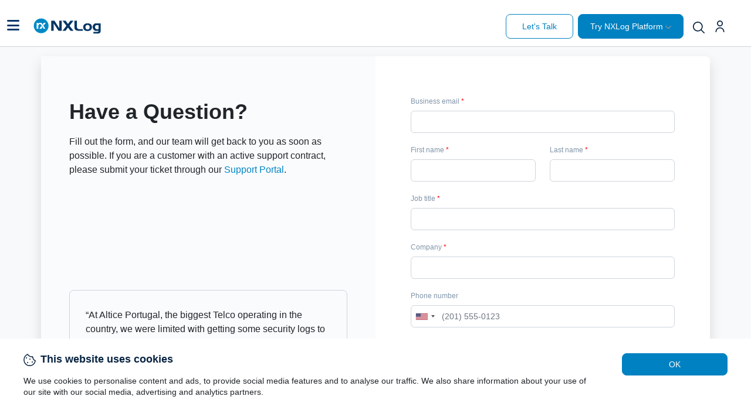

--- FILE ---
content_type: text/html; charset=UTF-8
request_url: https://nxlog.co/contact-us?ci=7011v0000017tux
body_size: 25686
content:
<!doctype html>
<html lang="en">

<head>
    <!-- Required meta tags -->
    <meta http-equiv="Content-Type" content="text/html; charset=utf-8" />
    <meta name="viewport" content="width=device-width, initial-scale=1" />
    <meta name="abstract" content="" />
    <meta name="keywords" content="contact" />
            <meta name="robots" content="follow, index" />
        <meta name="news_keywords" content="" />
    <title>    Contact us
        </title>
    <link rel="icon" href="https://nxlog.co/images/frontoffice/login/nxlog-icon.png" type="image/png">

                    <link rel="canonical" href="https://nxlog.co/contact-us"/>
            
    <meta name="description" content="Reach the NXLog team for sales, pricing, licensing, demos, or general questions via our contact form. For support, use the Support Portal."/>
    <!-- google fonts -->

    <link rel="preconnect" href="https://fonts.googleapis.com">
    <link rel="preconnect" href="https://fonts.gstatic.com" crossorigin>

	<link rel="preload" href="https://fonts.googleapis.com/css2?family=Poppins:ital,wght@0,100;0,200;0,300;0,400;0,500;0,600;0,700;1,100;1,200;1,300;1,400;1,500;1,600;1,700&display=swap" as="style" onload="this.onload=null;this.rel='stylesheet'">
    <noscript>
        <link rel="stylesheet" href="https://fonts.googleapis.com/css2?family=Poppins:ital,wght@0,100;0,200;0,300;0,400;0,500;0,600;0,700;1,100;1,200;1,300;1,400;1,500;1,600;1,700&display=swap">
    </noscript>
    <link rel="stylesheet" href="https://nxlog.co/css/twill.css">

    <!-- font awesome -->
    <link  rel="stylesheet" href="https://nxlog.co/assets/css/all.min.css">

	<style>
    .laravel-embed__responsive-wrapper { position: relative; height: 0; overflow: hidden; max-width: 100%; } 
    .laravel-embed__fallback { background: rgba(0, 0, 0, 0.15); color: rgba(0, 0, 0, 0.7); display: flex; align-items: center; justify-content: center; } 
    .laravel-embed__fallback,
    .laravel-embed__responsive-wrapper iframe,
    .laravel-embed__responsive-wrapper object,
    .laravel-embed__responsive-wrapper embed { position: absolute; top: 0; left: 0; width: 100%; height: 100%; }
</style>
	    <link rel="stylesheet" href="https://nxlog.co/css/intlTelInput.css">
    <style>
        .iti {
            width: 100%;
        }
    </style>

	<script>
        let sendAnalytics = 1;
        let eventType = 'logged_user';
        let userId = null;
        let eventMethod = null;
                const searchParams = new URLSearchParams(window.location.search);
        if (searchParams.has('event_for_ga4')) {
            eventType = searchParams.get('event_for_ga4');
        }
        if (searchParams.has('method')) {
            eventMethod = searchParams.get('method');
        }
	</script>
    	<script>
if (!(typeof sendAnalytics === 'undefined')) {
	window.dataLayer = window.dataLayer || [];
	window.dataLayer.push({
		  'event' : eventType,
		  'method' : eventMethod,
		  'userId' : userId
	});
}

(function(w,d,s,l,i){w[l]=w[l]||[];w[l].push({'gtm.start':
new Date().getTime(),event:'gtm.js'});var f=d.getElementsByTagName(s)[0],
j=d.createElement(s),dl=l!='dataLayer'?'&l='+l:'';j.async=true;j.src=
'https://www.googletagmanager.com/gtm.js?id='+i+dl;f.parentNode.insertBefore(j,f);
})(window,document,'script','dataLayer','GTM-52SR8HP');
</script>


	<script>
function getParam(p) {
  var match = RegExp('[?&]' + p + '=([^&]*)').exec(window.location.search);
  return match && decodeURIComponent(match[1].replace(/\+/g, ' '));
}

function getExpiryRecord(value) {
  var expiryPeriod = 90 * 24 * 60 * 60 * 1000; // 90 day expiry in milliseconds

  var expiryDate = new Date().getTime() + expiryPeriod;
  return {
    value: value,
    expiryDate: expiryDate
  };
}

function addGclid() {
  var gclidParam = getParam('gclid');
  var gclidFormFields = ['gclid_field']; // all possible gclid form field ids here
  var gclidRecord = null;
  var currGclidFormField;

  var gclsrcParam = getParam('gclsrc');
  var isGclsrcValid = !gclsrcParam || gclsrcParam.indexOf('aw') !== -1;

  gclidFormFields.forEach(function (field) {
    if (document.getElementById(field)) {
      currGclidFormField = document.getElementById(field);
    }
  });

  if (gclidParam && isGclsrcValid) {
    gclidRecord = getExpiryRecord(gclidParam);
    localStorage.setItem('gclid', JSON.stringify(gclidRecord));
  }

  var gclid = gclidRecord || JSON.parse(localStorage.getItem('gclid'));
  var isGclidValid = gclid && new Date().getTime() < gclid.expiryDate;

  if (currGclidFormField && isGclidValid) {
    currGclidFormField.value = gclid.value;
  }
}
window.addEventListener('load', addGclid);
</script>

	<script>
function addGoogleAnalytics() {
	var match = document.cookie.match('(?:^|;)\\s*_ga=([^;]*)'), 
	raw = match ? decodeURIComponent(match[1]) : null;
	if (raw) { 
		match = raw.match(/(\d+\.\d+)$/)
	} 
	const google_client_id = (match) ? match[1] : null;
	if (document.getElementById('google_client_id_field')) {
		document.getElementById('google_client_id_field').value = google_client_id;
	}
}
window.addEventListener('load', addGoogleAnalytics);
</script>

    
    <!-- Salesforce Interaction Studio -->
    <script src="https://cdn.c360a.salesforce.com/beacon/c360a/5fa25170-a91e-4ff9-aa00-e7e245e267e4/scripts/c360a.min.js"></script>
    <script>
        //Initialize the SDK
        SalesforceInteractions.init(); 
        // Set the logging level for debugging purposes
        SalesforceInteractions.setLoggingLevel(4); 
    </script>
</head>

<body>
    <!-- Google Tag Manager (noscript) -->
    <noscript>
    <iframe src="https://www.googletagmanager.com/ns.html?id=GTM-52SR8HP" height="0" width="0" style="display:none;visibility:hidden"></iframe>
    </noscript>
    <!-- End Google Tag Manager (noscript) -->
    <div class="main" style="min-height:100vh;display:flex;flex-direction:column;justify-content:space-between;">
            <header>
	<div class="section top-header sticky-top
	white-bg
"
        style="position: fixed;width: 100%;top: 0;left: 0;">
        <div class="container-fluid">
			<div class="container content-header
	white-bg
">
	<style>
@media (min-width: 768px) and (max-width: 1199px) {
  .section {
    height: 80px;
  }
}
.top-header {
  font-family: "Roboto", sans-serif;
  border-bottom: solid 1px #CCD4DC;
}
.section.top-header .logo {
  display: flex;
  width: 122px;
  height: 41px;
  background-size: contain;
  background-position: center;
  background-repeat: no-repeat;
}
.section.top-header a.btn.header-btn,
.section.top-header button.btn.header-btn {
  min-width: 115px;
  display: flex;
  justify-content: center;
  padding: 11px 20px 10px 20px;
  gap: 10px;
  border-radius: 8px;
  border: 1px solid #0081C1;
  font-family: "Roboto", sans-serif;
  font-size: 14px;
  font-weight: 400;
  line-height: 19px;
  text-align: left;
  text-wrap: nowrap;
}
.section.top-header a#schedule-demo {
  background: #FFFFFF;
  color: #0081C1;
}
.section.top-header.bg-none a#schedule-demo {
  background: transparent;
  color: #0081C1;
}
.section.top-header a#start-free, .dropdown #start-free {
  background: #0081C1;
  color: #FFF !important;
}
.section.top-header .top-menu {
  padding-left: 20px;
}
@media (min-width: 768px) and (max-width: 1199px) {
  .section.top-header .top-menu {
    position: absolute;
    top: 40px;
    left: 50%;
    transform: translateX(-290px);
  }
}
.section.top-header .top-menu .main-link {
  font-size: 16px;
  font-weight: 400;
  /* text-transform: uppercase; */
  padding-right: 30px;
  /*font-weight: bold;*/
  /*
              &:hover {
                  color: #0092d0 !important;
              }
  */
}
.section.top-header .top-menu .dropdown-menu {
  padding: 0px;
  margin: 0px;
  font-size: 11px;
  border-radius: 8px;
  border: 1px solid #CCD4DC;
  box-shadow: 0px 2px 10px 0px #00000026;
}
@media (min-width: 768px) and (max-width: 1199px) {
  .section.top-header .top-menu .dropdown-menu {
    position: fixed;
    left: 0px;
    width: 100vw;
  }
}
.section.top-header .top-menu .dropdown-menu .vertical-block {
  display: flex;
  flex-direction: column;
  padding-right: 20px;
}
.section.top-header .top-menu .dropdown-menu .vertical-block:not(:first-child) {
  padding-left: 22px;
  border-left: 1px solid #CCD4DC;
}
.section.top-header .top-menu .dropdown-menu .items {
  display: flex;
  flex-direction: row;
  justify-content: space-between;
}
.section.top-header .top-menu .dropdown-menu .items .title {
  text-transform: none;
  font-size: 14px;
  font-weight: 700;
  margin-bottom: 12px;
  color: #072341;
}
.section.top-header .top-menu .dropdown-menu .items .divider {
  display: flex;
  width: 50px;
  border-top: 2px solid #F2F2F2;
  padding-bottom: 10px;
}
.section.top-header .top-menu .dropdown-menu .items .menu-block .title h3, .section.top-header .top-menu .dropdown-menu .items .menu-block .title .h3 {
  font-size: 14px;
  font-weight: bold;
  color: #092f56;
  padding: 0px;
  margin: 0px;
}
.section.top-header .top-menu .dropdown-menu .items .basic-info {
  display: flex;
  padding: 30px 26px;
  background-color: #fff;
  flex-direction: row;
  border-radius: 8px;
}
.section.top-header .top-menu .dropdown-menu .items .basic-info .menu-items .menu-item {
  border-radius: 5px;
  margin-bottom: 12px;
  display: flex;
  flex-direction: column;
  text-transform: none;
}
.section.top-header .top-menu .dropdown-menu .items .basic-info .menu-items .menu-item:first-child {
  padding-top: 0px;
}
.section.top-header .top-menu .dropdown-menu .items .basic-info .menu-items .menu-item:last-child {
  margin-bottom: 0px;
}
.section.top-header .top-menu .dropdown-menu .items .basic-info .menu-items .menu-item div {
  color: #072341;
  font-size: 14px;
  font-weight: 700;
  line-height: 19px;
}
.section.top-header .top-menu .dropdown-menu .items .basic-info .menu-items .menu-item div.sublink {
  color: #808080;
  text-transform: none;
  font-size: x-small;
  font-weight: 500;
}
.section.top-header .top-menu .dropdown-menu .items .basic-info .menu-items .menu-item:hover {
  text-decoration: underline;
}
.section.top-header .top-menu .dropdown-menu .items .basic-info .menu-items .sub-menu-item {
  border-radius: 5px;
  margin-bottom: 8px;
  margin-left: 10px;
  display: flex;
  flex-direction: column;
  text-transform: none;
}
.section.top-header .top-menu .dropdown-menu .items .basic-info .menu-items .sub-menu-item:last-child {
  margin-bottom: 0px;
}
.section.top-header .top-menu .dropdown-menu .items .basic-info .menu-items .sub-menu-item div {
  color: #072341;
  font-size: 14px;
  font-weight: 400;
  line-height: 19px;
}
.section.top-header .top-menu .dropdown-menu .items .basic-info .menu-items .sub-menu-item div.sublink {
  color: #808080;
  text-transform: none;
  font-size: x-small;
  font-weight: 500;
}
.section.top-header .top-menu .dropdown-menu .items .basic-info .menu-items .sub-menu-item:hover {
  text-decoration: underline;
}
.section.top-header .top-menu .dropdown-menu .items .basic-info .menu-items :nth-last-child(1 of .sub-menu-item) {
  margin-bottom: 12px !important;
}
.section.top-header .top-menu .dropdown-menu .items .advanced-info {
  display: flex;
  padding: 20px 30px;
  background-color: #F2F2F2;
}
.section.top-header .top-menu .dropdown-menu .items .advanced-info .title {
  color: #5C5C5C;
  font-weight: 400;
  padding-bottom: 10px;
}
.section.top-header .top-menu .dropdown-menu .items .advanced-info .menu-items {
  display: flex;
  flex-direction: column;
}
.section.top-header .top-menu .dropdown-menu .items .advanced-info .menu-items .menu-item {
  display: flex;
  flex-direction: row;
  align-items: center;
  color: #092F56;
  font-weight: 600;
  font-size: 14px;
  line-height: 16px;
  padding-bottom: 15px;
}
.section.top-header .top-menu .dropdown-menu .items .advanced-info .menu-items .menu-item:hover {
  color: #0086c5;
}
.section.top-header .top-menu .dropdown-menu .items .advanced-info .menu-items .menu-item i {
  padding-right: 10px;
}
.section.top-header .top-menu .dropdown-menu .items .advanced-info .menu-items .sub-menu-item {
  font-size: 14px;
  font-weight: bold;
  text-transform: uppercase;
}
.section.top-header .top-menu .dropdown-menu .items .advanced-info .menu-items .sub-menu-item:hover {
  color: #0086c5;
}
.section.top-header .menu-mobile {
  display: none;
  margin-right: 21px;
}
@media (min-width: 0px) and (max-width: 767px) {
  .section.top-header .menu-mobile {
    display: flex;
  }
}
@media (min-width: 768px) and (max-width: 1199px) {
  .section.top-header .menu-mobile {
    display: flex;
  }
}
.section.top-header .menu-mobile i {
  color: #fff !important;
  font-size: 24px;
}
.section.top-header .top-menu-mobile {
  display: none;
  position: fixed;
  left: 0px;
  top: 70px;
  width: 100%;
  overflow: scroll;
  height: 100%;
  right: 0px;
  bottom: 0px;
  background-color: #fff;
}
.section.top-header .top-menu-mobile #logout-mobile {
  display: flex;
  flex-direction: row;
  justify-content: center;
}
.section.top-header .top-menu-mobile #logout-mobile button.btn.btn-secondary{
  font-size: 14px;
  font-weight: 400;
  font-family: "Roboto", sans-serif;
  color: #0081C1;
  border: none;
  margin-top: 40px;
}
.section.top-header .top-menu-mobile .submenu a {
  font-size: 11px;
  padding-top: 5px;
  color: #0086C5;
}
.section.top-header .top-menu-mobile .submenu .buttons-bar {
  display: flex !important;
  padding-top: 20px;
  flex-direction: row;
  align-items: baseline;
}
.new-buttons-bar {
  display: flex;
  justify-content: end;
  padding: 27px 20px 0 20px;
}
.new-buttons-bar a.btn.header-btn {
  min-width: 124px;
}
@media (min-width: 0px) and (max-width: 767px) {
  .section.top-header .top-menu-mobile .submenu .buttons-bar {
    display: none;
  }
  .section.top-header .top-menu-mobile .submenu .new-buttons-bar {
    display: none;
  }
}
@media (min-width: 768px) and (max-width: 1199px) {
  .section.top-header .top-menu-mobile .submenu .buttons-bar {
    display: none;
  }
  .section.top-header .top-menu-mobile .submenu .new-buttons-bar {
    display: none;
  }
}
.section.top-header .top-menu-mobile .submenu .buttons-bar a:last-child {
  margin-right: 0px;
}
.section.top-header .top-menu-mobile .submenu .buttons-bar a.request-trial {
  background-color: #0086c5;
  border: 2px solid #0086c5;
  color: #fff;
  min-width: 123px;
  white-space: nowrap;
}
.section.top-header .top-menu-mobile .submenu .buttons-bar a.request-trial:hover {
  background-color: #323945;
  border: 2px solid #323945;
}
.section.top-header .top-menu-mobile .submenu .buttons-bar a.pricing {
  border: 2px solid #323945;
  background-color: #fff;
  color: #323945;
}
.section.top-header .top-menu-mobile .submenu .buttons-bar a.pricing:hover {
  color: #0086c5;
  border-color: #0086c5;
}
.section.top-header .top-menu-mobile .submenu .buttons-bar a:last-child {
  margin-right: 0px;
}
.section.top-header .top-menu-mobile .dropdown-menu {
  min-width: 100%;
}
.section.top-header .top-menu-mobile .items {
  width: 100%;
}
.section.top-header .top-menu-mobile .accordion {
  position: absolute;
  float: left;
  width: 100%;
  border-top: 1px solid #EAEFF5;
}
.section.top-header .top-menu-mobile .accordion-item {
  border: none;
}
.section.top-header .top-menu-mobile .accordion-header {
  font-size: 14px;
}
.section.top-header .top-menu-mobile .accordion-header .mobile-menu-hr {
  margin: 0 20px;
  color: #EAEFF5;
  border: 1px solid #EAEFF5;
  opacity: unset;
}
.section.top-header .top-menu-mobile .accordion-header button {
   font-family: sans-serif, "Roboto";
   font-size: 16px;
   font-weight: 400;
   line-height: 24px;
   text-align: left;
   text-underline-position: from-font;
   text-decoration-skip-ink: none;
   color: #072341;
}
.section.top-header .top-menu-mobile .accordion-header button a {
  color: #072341;
}
.section.top-header .top-menu-mobile .accordion-header:not(:has(button.accordion-button.collapsed)) hr.mobile-menu-hr {
  display: none;
}
.section.top-header .top-menu-mobile:has(button.accordion-button:not(.collapsed)) div.align-items-center {
  display: none;
}
.section.top-header .top-menu-mobile .accordion-item:has(div.accordion-collapse) .accordion-header button::after{
  display: inline-block;
  background-image: none;
  content: url('data:image/svg+xml;utf8,<svg width="6" height="11" viewBox="0 0 6 11" fill="none" xmlns="http://www.w3.org/2000/svg"><path id="fi-rr-angle-small-left" d="M3.92472 5.05476C3.99106 5.12106 4.04368 5.19979 4.07959 5.28644C4.11549 5.37309 4.13397 5.46596 4.13397 5.55976C4.13397 5.65355 4.11549 5.74643 4.07959 5.83308C4.04368 5.91973 3.99106 5.99845 3.92472 6.06476L0.649718 9.34076C0.515784 9.47469 0.44054 9.65635 0.44054 9.84576C0.44054 10.0352 0.515784 10.2168 0.649718 10.3508C0.783653 10.4847 0.965306 10.5599 1.15472 10.5599C1.34413 10.5599 1.52578 10.4847 1.65972 10.3508L4.93272 7.07476C5.33441 6.6729 5.56006 6.12796 5.56006 5.55976C5.56006 4.99156 5.33441 4.44662 4.93272 4.04476L1.65972 0.768759C1.5934 0.702442 1.51467 0.649836 1.42802 0.613945C1.34137 0.578055 1.2485 0.559581 1.15472 0.559581C1.06093 0.559581 0.968061 0.578055 0.881413 0.613945C0.794765 0.649836 0.716035 0.702442 0.649717 0.768759C0.5834 0.835077 0.530794 0.913807 0.494903 1.00046C0.459013 1.0871 0.440539 1.17997 0.44054 1.27376C0.44054 1.36755 0.459013 1.46042 0.494903 1.54706C0.530794 1.63371 0.5834 1.71244 0.649718 1.77876L3.92472 5.05476Z" fill="%23072341"/></svg>');
  vertical-align: unset;
  border: none;
}
.section.top-header .top-menu-mobile .accordion-item:not(:has(div.accordion-collapse)) .accordion-button::after {
  content: none;
}
.section.top-header .top-menu-mobile .accordion-header .accordion-button:not(.collapsed) {
  background-color: #FFFFFF;
  color: #0081C1 !important;
}
.section.top-header .top-menu-mobile .accordion-header .accordion-button:not(.collapsed)::after {
  content: "";
}
.section.top-header .top-menu-mobile .advanced-info {
  display: flex;
  padding: 20px 30px;
  background-color: #F2F2F2;
  font-size: 11px;
}
.section.top-header .top-menu-mobile .advanced-info .title {
  color: #5C5C5C;
  font-weight: 400;
  padding-bottom: 10px;
}
.section.top-header .top-menu-mobile .advanced-info .title h3, .section.top-header .top-menu-mobile .advanced-info .title .h3 {
  font-size: 11px;
}
.section.top-header .top-menu-mobile .advanced-info .menu-items {
  display: flex;
  flex-direction: column;
}
.section.top-header .top-menu-mobile .advanced-info .menu-items .menu-item {
  display: flex;
  flex-direction: row !important;
  align-items: center;
  color: #092F56;
  font-weight: 600;
  font-size: 11px !important;
  line-height: 16px;
  padding-bottom: 15px;
}
.section.top-header .top-menu-mobile .advanced-info .menu-items .menu-item:hover {
  color: #0086c5;
}
.section.top-header .top-menu-mobile .advanced-info .menu-items .menu-item i {
  padding-right: 10px;
}
.section.top-header .top-menu-mobile .advanced-info .menu-items .sub-menu-item {
  font-size: 14px;
  font-weight: bold;
  text-transform: uppercase;
}
.section.top-header .top-menu-mobile .accordion-body .dropdown-menu a {
  color: #072341 !important;;
  text-transform: none;
  font-size: 14px;
  font-family: "Roboto", sans-serif;
  font-weight: 400;
  margin-bottom: 11px;
}
.section.top-header .top-menu-mobile .advanced-info .menu-items .sub-menu-item:hover {
  color: #0086c5;
}
.section.top-header .top-menu-mobile .accordion-body .dropdown-menu {
  display: block;
  position: unset;
  border: none;
  font-size: 11px;
}
.section.top-header .top-menu-mobile .accordion-body {
  padding: 0 20px;
}
.section.top-header .top-menu-mobile .accordion-body .dropdown-menu .menu-block .title {
  color: #072341;
  text-transform: none;
  font-size: 14px;
  font-family: "Roboto", sans-serif;
  font-weight: 700;
  margin-bottom: 15px;
}
.section.top-header .top-menu-mobile .accordion-body .dropdown-menu .menu-block .divider {
  display: flex;
  width: 50px;
  border-top: 2px solid #F2F2F2;
  padding-bottom: 10px;
}
.section.top-header .top-menu-mobile .accordion-body .dropdown-menu .menu-block .menu-items {
  display: flex;
  flex-direction: column;
}
.section.top-header .top-menu-mobile .accordion-body .dropdown-menu .menu-block .menu-items .menu-item {
  padding: 0;
  border-radius: 5px;
  margin-bottom: 11px;
  display: flex;
  flex-direction: column;
  text-transform: none;
}
.section.top-header .top-menu-mobile .accordion-body .dropdown-menu .menu-block .menu-items .menu-item div {
  color: #072341;
  text-transform: none;
  font-size: 14px;
  font-family: "Roboto", sans-serif;
  font-weight: 700;
}
.section.top-header .top-menu-mobile .accordion-body .dropdown-menu .menu-block .menu-items .menu-item div.sublink {
  color: #808080;
  text-transform: none;
}
.section.top-header.white-bg {
  background-color: #fff;
}

.section.top-header .content-header {
  align-items: center;
  display: flex;
  flex-direction: row;
  justify-content: space-between;
  padding-bottom: 10px;
  padding-top: 10px;
}
.section.top-header .content-header.blue-bg .top-menu .main-link {
  color: #fff;
}
.section.top-header .content-header.blue-bg .logo {
  background-image: url("/../../images/top-bg-blue-bg.png");
}
.section.top-header .content-header.white-bg .logo {
  background-image: url("/../../images/top-bg-white-bg.png");
}
.section.top-header .content-header.white-bg .top-menu .main-link {
  color: #8195A9;
}
.section.top-header .content-header.white-bg .menu-mobile i {
  color: #08386B !important;
}
@media (min-width: 0px) and (max-width: 992px) {
  .section.top-header.blue-bg:not(.bg-white) .content-header.blue-bg .right-block button img {
    filter: none !important;
  }
  .section.top-header .content-header.blue-bg .fa-user::before {
    filter: none !important;
  }
}
.section.top-header .content-header.blue-bg .right-block .top-right-menu a.nav-link {
  color: #fff;
}
.section.top-header .content-header.blue-bg .right-block .top-right-menu a.nav-link i {
  color: inherit;
}
@media (min-width: 0px) and (max-width: 767px) {
  .section.top-header .content-header.blue-bg .right-block .buttons-bar {
    display: none;
  }
}
@media (min-width: 768px) and (max-width: 1199px) {
  .section.top-header .content-header.blue-bg .right-block .buttons-bar {
    display: none;
  }
}
.section.top-header .content-header.blue-bg .right-block .buttons-bar .request-trial {
  background-color: #fff;
  color: #46a7d5;
  border: 2px solid #fff;
  min-width: 123px;
  white-space: nowrap;
}
.section.top-header .content-header.blue-bg .right-block .buttons-bar .request-trial:hover {
  background-color: #46a7d5;
  color: #fff;
  border-color: #46a7d5;
}
.section.top-header .content-header.blue-bg .right-block .buttons-bar .pricing {
  background: none;
  border: 2px solid #fff;
  color: #fff;
}
.section.top-header .content-header.blue-bg .right-block .buttons-bar .pricing:hover {
  color: #46a7d5;
  border-color: #46a7d5;
}
.section.top-header .content-header .left-block {
  display: flex;
  flex-direction: row;
  align-items: center;
}


.section.top-header .content-header.blue-bg .dropdown-toggle::after {
  display: inline-block;
  margin-left: 4px;
  content: url('data:image/svg+xml;utf8,<svg width="10" height="7" viewBox="0 0 10 7" fill="none" xmlns="http://www.w3.org/2000/svg"><path id="fi-rr-angle-small-left" d="M5.50518 4.42441C5.43887 4.49075 5.36015 4.54338 5.2735 4.57928C5.18685 4.61518 5.09397 4.63366 5.00018 4.63366C4.90638 4.63366 4.81351 4.61518 4.72686 4.57928C4.64021 4.54338 4.56148 4.49075 4.49518 4.42441L1.21918 1.14941C1.08524 1.01548 0.90359 0.940235 0.714178 0.940235C0.524766 0.940235 0.343112 1.01548 0.209178 1.14941C0.0752435 1.28335 0 1.465 0 1.65441C0 1.84382 0.0752435 2.02548 0.209178 2.15941L3.48518 5.43241C3.88704 5.8341 4.43198 6.05975 5.00018 6.05975C5.56838 6.05975 6.11331 5.8341 6.51518 5.43241L9.79118 2.15941C9.8575 2.0931 9.9101 2.01437 9.94599 1.92772C9.98188 1.84107 10.0004 1.7482 10.0004 1.65441C10.0004 1.56063 9.98188 1.46776 9.94599 1.38111C9.9101 1.29446 9.8575 1.21573 9.79118 1.14941C9.72486 1.0831 9.64613 1.03049 9.55948 0.994599C9.47283 0.958708 9.37996 0.940235 9.28618 0.940235C9.19239 0.940235 9.09952 0.958708 9.01287 0.994599C8.92623 1.03049 8.8475 1.0831 8.78118 1.14941L5.50518 4.42441Z" fill="white"/></svg>');
  vertical-align: unset;
  border: none;
}
.section.top-header .content-header.blue-bg .dropdown-toggle:hover::after {
  content: url('data:image/svg+xml;utf8,<svg width="10" height="7" viewBox="0 0 10 7" fill="none" xmlns="http://www.w3.org/2000/svg"><path id="fi-rr-angle-small-left" d="M5.50518 2.57559C5.43887 2.50925 5.36015 2.45662 5.2735 2.42072C5.18685 2.38482 5.09397 2.36634 5.00018 2.36634C4.90638 2.36634 4.81351 2.38482 4.72686 2.42072C4.64021 2.45662 4.56148 2.50925 4.49518 2.57559L1.21918 5.85059C1.08524 5.98452 0.90359 6.05976 0.714178 6.05976C0.524766 6.05976 0.343112 5.98452 0.209178 5.85059C0.0752435 5.71665 0 5.535 0 5.34559C0 5.15618 0.0752435 4.97452 0.209178 4.84059L3.48518 1.56759C3.88704 1.1659 4.43198 0.940247 5.00018 0.940247C5.56838 0.940247 6.11331 1.1659 6.51518 1.56759L9.79118 4.84059C9.8575 4.9069 9.9101 4.98563 9.94599 5.07228C9.98188 5.15893 10.0004 5.2518 10.0004 5.34559C10.0004 5.43937 9.98188 5.53224 9.94599 5.61889C9.9101 5.70554 9.8575 5.78427 9.79118 5.85059C9.72486 5.9169 9.64613 5.96951 9.55948 6.0054C9.47283 6.04129 9.37996 6.05976 9.28618 6.05976C9.19239 6.05976 9.09952 6.04129 9.01287 6.0054C8.92623 5.96951 8.8475 5.9169 8.78118 5.85059L5.50518 2.57559Z" fill="white"/></svg>');
}
.section.top-header .content-header.blue-bg .dropdown-toggle:has(+ div:hover)::after {
  content: url('data:image/svg+xml;utf8,<svg width="10" height="7" viewBox="0 0 10 7" fill="none" xmlns="http://www.w3.org/2000/svg"><path id="fi-rr-angle-small-left" d="M5.50518 2.57559C5.43887 2.50925 5.36015 2.45662 5.2735 2.42072C5.18685 2.38482 5.09397 2.36634 5.00018 2.36634C4.90638 2.36634 4.81351 2.38482 4.72686 2.42072C4.64021 2.45662 4.56148 2.50925 4.49518 2.57559L1.21918 5.85059C1.08524 5.98452 0.90359 6.05976 0.714178 6.05976C0.524766 6.05976 0.343112 5.98452 0.209178 5.85059C0.0752435 5.71665 0 5.535 0 5.34559C0 5.15618 0.0752435 4.97452 0.209178 4.84059L3.48518 1.56759C3.88704 1.1659 4.43198 0.940247 5.00018 0.940247C5.56838 0.940247 6.11331 1.1659 6.51518 1.56759L9.79118 4.84059C9.8575 4.9069 9.9101 4.98563 9.94599 5.07228C9.98188 5.15893 10.0004 5.2518 10.0004 5.34559C10.0004 5.43937 9.98188 5.53224 9.94599 5.61889C9.9101 5.70554 9.8575 5.78427 9.79118 5.85059C9.72486 5.9169 9.64613 5.96951 9.55948 6.0054C9.47283 6.04129 9.37996 6.05976 9.28618 6.05976C9.19239 6.05976 9.09952 6.04129 9.01287 6.0054C8.92623 5.96951 8.8475 5.9169 8.78118 5.85059L5.50518 2.57559Z" fill="white"/></svg>') !important;
}


.section.top-header .content-header:not(.blue-bg) .dropdown-toggle::after,
.section.top-header.bg-white .content-header .dropdown-toggle::after {
  display: inline-block;
  margin-left: 4px;
  content: url('data:image/svg+xml;utf8,<svg width="10" height="7" viewBox="0 0 10 7" fill="none" xmlns="http://www.w3.org/2000/svg"><path id="fi-rr-angle-small-left" d="M5.50518 4.42441C5.43887 4.49075 5.36015 4.54338 5.2735 4.57928C5.18685 4.61518 5.09397 4.63366 5.00018 4.63366C4.90638 4.63366 4.81351 4.61518 4.72686 4.57928C4.64021 4.54338 4.56148 4.49075 4.49518 4.42441L1.21918 1.14941C1.08524 1.01548 0.90359 0.940235 0.714178 0.940235C0.524766 0.940235 0.343112 1.01548 0.209178 1.14941C0.0752435 1.28335 0 1.465 0 1.65441C0 1.84382 0.0752435 2.02548 0.209178 2.15941L3.48518 5.43241C3.88704 5.8341 4.43198 6.05975 5.00018 6.05975C5.56838 6.05975 6.11331 5.8341 6.51518 5.43241L9.79118 2.15941C9.8575 2.0931 9.9101 2.01437 9.94599 1.92772C9.98188 1.84107 10.0004 1.7482 10.0004 1.65441C10.0004 1.56063 9.98188 1.46776 9.94599 1.38111C9.9101 1.29446 9.8575 1.21573 9.79118 1.14941C9.72486 1.0831 9.64613 1.03049 9.55948 0.994599C9.47283 0.958708 9.37996 0.940235 9.28618 0.940235C9.19239 0.940235 9.09952 0.958708 9.01287 0.994599C8.92623 1.03049 8.8475 1.0831 8.78118 1.14941L5.50518 4.42441Z" fill="%238195A9"/></svg>');
  vertical-align: unset;
  border: none;
}
.section.top-header .content-header:not(.blue-bg) .dropdown-toggle:hover::after,
.section.top-header.bg-white .content-header .dropdown-toggle:hover::after {
  content: url('data:image/svg+xml;utf8,<svg width="10" height="7" viewBox="0 0 10 7" fill="none" xmlns="http://www.w3.org/2000/svg"><path id="fi-rr-angle-small-left" d="M5.50518 2.57559C5.43887 2.50925 5.36015 2.45662 5.2735 2.42072C5.18685 2.38482 5.09397 2.36634 5.00018 2.36634C4.90638 2.36634 4.81351 2.38482 4.72686 2.42072C4.64021 2.45662 4.56148 2.50925 4.49518 2.57559L1.21918 5.85059C1.08524 5.98452 0.90359 6.05976 0.714178 6.05976C0.524766 6.05976 0.343112 5.98452 0.209178 5.85059C0.0752435 5.71665 0 5.535 0 5.34559C0 5.15618 0.0752435 4.97452 0.209178 4.84059L3.48518 1.56759C3.88704 1.1659 4.43198 0.940247 5.00018 0.940247C5.56838 0.940247 6.11331 1.1659 6.51518 1.56759L9.79118 4.84059C9.8575 4.9069 9.9101 4.98563 9.94599 5.07228C9.98188 5.15893 10.0004 5.2518 10.0004 5.34559C10.0004 5.43937 9.98188 5.53224 9.94599 5.61889C9.9101 5.70554 9.8575 5.78427 9.79118 5.85059C9.72486 5.9169 9.64613 5.96951 9.55948 6.0054C9.47283 6.04129 9.37996 6.05976 9.28618 6.05976C9.19239 6.05976 9.09952 6.04129 9.01287 6.0054C8.92623 5.96951 8.8475 5.9169 8.78118 5.85059L5.50518 2.57559Z" fill="%238195A9"/></svg>');
}
.section.top-header .content-header:not(.blue-bg) .dropdown-toggle:has(+ div:hover)::after,
.section.top-header.bg-white .content-header .dropdown-toggle:has(+ div:hover)::after {
  content: url('data:image/svg+xml;utf8,<svg width="10" height="7" viewBox="0 0 10 7" fill="none" xmlns="http://www.w3.org/2000/svg"><path id="fi-rr-angle-small-left" d="M5.50518 2.57559C5.43887 2.50925 5.36015 2.45662 5.2735 2.42072C5.18685 2.38482 5.09397 2.36634 5.00018 2.36634C4.90638 2.36634 4.81351 2.38482 4.72686 2.42072C4.64021 2.45662 4.56148 2.50925 4.49518 2.57559L1.21918 5.85059C1.08524 5.98452 0.90359 6.05976 0.714178 6.05976C0.524766 6.05976 0.343112 5.98452 0.209178 5.85059C0.0752435 5.71665 0 5.535 0 5.34559C0 5.15618 0.0752435 4.97452 0.209178 4.84059L3.48518 1.56759C3.88704 1.1659 4.43198 0.940247 5.00018 0.940247C5.56838 0.940247 6.11331 1.1659 6.51518 1.56759L9.79118 4.84059C9.8575 4.9069 9.9101 4.98563 9.94599 5.07228C9.98188 5.15893 10.0004 5.2518 10.0004 5.34559C10.0004 5.43937 9.98188 5.53224 9.94599 5.61889C9.9101 5.70554 9.8575 5.78427 9.79118 5.85059C9.72486 5.9169 9.64613 5.96951 9.55948 6.0054C9.47283 6.04129 9.37996 6.05976 9.28618 6.05976C9.19239 6.05976 9.09952 6.04129 9.01287 6.0054C8.92623 5.96951 8.8475 5.9169 8.78118 5.85059L5.50518 2.57559Z" fill="%238195A9"/></svg>') !important;
}
#dropdownMenuButton::after {
  display: inline-block;
  content: url('data:image/svg+xml,%3Csvg%20width%3D%2211%22%20height%3D%226%22%20viewBox%3D%220%200%2011%206%22%20fill%3D%22none%22%20xmlns%3D%22http%3A%2F%2Fwww.w3.org%2F2000%2Fsvg%22%3E%3Cpath%20d%3D%22M6.00748%203.92484C5.94118%203.99118%205.86245%204.0438%205.7758%204.07971C5.68915%204.11561%205.59628%204.13409%205.50248%204.13409C5.40869%204.13409%205.31582%204.11561%205.22917%204.07971C5.14252%204.0438%205.06379%203.99118%204.99748%203.92484L1.72148%200.64884C1.58742%200.514906%201.40564%200.439715%201.21613%200.439809C1.02663%200.439903%200.844919%200.515273%200.710984%200.64934C0.57705%200.783407%200.501859%200.965188%200.501953%201.15469C0.502047%201.3442%200.577418%201.52591%200.711484%201.65984L3.98748%204.93284C4.38935%205.33453%204.93429%205.56018%205.50248%205.56018C6.07068%205.56018%206.61562%205.33453%207.01748%204.93284L10.2935%201.65984C10.3598%201.59352%2010.4124%201.51479%2010.4483%201.42814C10.4842%201.3415%2010.5027%201.24863%2010.5027%201.15484C10.5027%201.06105%2010.4842%200.968184%2010.4483%200.881536C10.4124%200.794888%2010.3598%200.716157%2010.2935%200.64984C10.2272%200.583522%2010.1484%200.530916%2010.0618%200.495026C9.97514%200.459135%209.88227%200.440662%209.78848%200.440662C9.6947%200.440662%209.60183%200.459135%209.51518%200.495026C9.42853%200.530916%209.3498%200.583522%209.28348%200.64984L6.00748%203.92484Z%22%20fill%3D%22%23F2F4F8%22%2F%3E%3C%2Fsvg%3E');
}
.section.top-header .content-header .right-block {
  display: flex;
  flex-direction: row;
  align-items: center;
}
.section.top-header .content-header .right-block .buttons-bar {
  display: flex;
  flex-direction: row;
  align-items: baseline;
}
.section.top-header .content-header .right-block .buttons-bar a {
  margin-right: 10px;
  cursor: pointer;
}
.section.top-header .content-header .right-block .buttons-bar a:last-child {
  margin-right: 0px;
}
.section.top-header .content-header .right-block .buttons-bar a.request-trial {
  background-color: #0086c5;
  border: 2px solid #0086c5;
  color: #fff;
  min-width: 123px;
  white-space: nowrap;
}
.section.top-header .content-header .right-block .buttons-bar a.request-trial:hover {
  background-color: #323945;
  border: 2px solid #323945;
}
.section.top-header .content-header .right-block .buttons-bar a.pricing {
  border: 2px solid #323945;
  background-color: #fff;
  color: #323945;
}
.section.top-header .content-header .right-block .buttons-bar a.pricing:hover {
  color: #0086c5;
  border-color: #0086c5;
}
.section.top-header .content-header .right-block .buttons-bar a:last-child {
  margin-right: 0px;
}
.section.top-header .content-header .right-block .top-right-menu .navbar-nav {
  align-items: baseline;
  margin-top: 5px;
}
.section.top-header .content-header .right-block .top-right-menu .navbar-nav .nav-link {
  padding: 0px;
  cursor: pointer;
}
.section.top-header .content-header .right-block .top-right-menu .navbar-nav .nav-link.user-avatar:after {
  display: none;
}
.section.top-header .content-header .right-block .main-link {
  padding-right: 5px !important;
}
.section.top-header .content-header .right-block .dropdown-menu {
  min-width: 100px;
  padding: 10px !important;
}
.section.top-header .content-header .right-block .top-right-menu .navbar-nav .nav-link.user-avatar {
  padding-bottom: 2px;
}
.section.top-header .content-header .right-block .dropdown-menu .items {
  display: flex;
  flex-direction: column !important;
}
.section.top-header .content-header .right-block .dropdown-menu .items a {
  display: flex;
  color: #323945;
  font-weight: bold;
  padding-bottom: 10px !important;
  font-size: 14px;
}
.section.top-header .content-header .right-block .dropdown-menu .items a:last-child {
  padding-bottom: 0px !important;
}
.section.top-header .content-header .right-block .dropdown-menu .items a:hover {
  color: #1690ca;
}
.section.top-header .content-header .right-block .search-block {
  margin-bottom: -5px;
  float: left;
  position: relative;
}
.section.top-header .content-header .right-block .search-block .search-input {
  float: left;
  position: absolute;
  right: 10px;
  top: 0px;
}
.section.top-header .content-header .right-block .search-block .search-input input {
  font-size: 11px;
  padding: 5px 15px;
  font-weight: bold;
  color: #3d3d3d;
  border: 1px solid #bdbdbd;
  outline: none;
  margin-right: 10px;
}
.section.top-header .content-header .right-block i {
  font-size: 18px;
  color: #323945;
  padding-right: 10px;
}
#top-menu-navbar-content > ul > li > a {
   text-wrap: nowrap;
}

@media (max-width: 1400px) {
   .section.top-header {
      display: flex;
      align-items: center;
   }

   .section.top-header > .container-fluid {
      top: 5px;
      position: relative;
      transition: top 400ms ease;
   }

   .container.content-header {
      padding: 0;
      margin-left: 0;
      margin-right: 0;
      max-width: 100%;
   }

   .content-header.white-bg a.mobile-nav-text {
      color: #0081C1;
   }

   .content-header.white-bg .top-menu-mobile {
      top: 79px!important;
   }
}


 #top-menu-search-input[type="search"]::-webkit-search-cancel-button,
 #top-menu-search-input[type="search"]::-webkit-search-decoration {
   -webkit-appearance: none;
   appearance: none;
 }

 /* Web Notification */

 .top-header {
    transition: top 0.5s ease;
 }

 #web-notification {
    background-color: #072341;Learn more
    color: #fff;
    padding: 15px;
 }

 #web-notification p {
    margin: 0;
    font-weight: 400;
    font-size: 16px;
    line-height: 24px;
    letter-spacing: 0;
    margin-right: 7px;
    margin-left: 7px;
    color: #fff;
 }


 #web-notification a {
    font-weight: 400;
    font-size: 16px;
    line-height: 24px;
    letter-spacing: 0;
    text-decoration: underline;
    text-decoration-style: solid;
    text-decoration-offset: 0;
    text-decoration-thickness: 0;
    color: #fff;
    margin-right: 7px;
    margin-left: 7px;
 }

 .web-notification-icon {
    margin-right: 13px;
 }

 @media (max-width: 1400px) {
    .notification-banner-visible .top-header,.notification-banner-hidden .top-header {
      display: block !important; 
      height: auto;
    }

    .notification-banner-visible .left-block div.top-menu-mobile {
        top: 120px !important;
    }

    .notification-banner-hidden .left-block div.top-menu-mobile {
        top: 50px !important;
    }
 }

 .notification-banner-active
 {
   padding-top: 68px !important;
 }
 

</style>
<!-- start left block -->
<div class="left-block">
  <a role="button" tabindex="0" href="javascript:void(0)" class="menu-mobile menu-mobile-burger d-block d-xxl-none" aria-label="Tab for top menu">
    <i class="fas fa-bars"></i>
  </a>
   <a href="https://nxlog.co/" class="nxlog-logo" aria-label="NXLog main page">
     <img src="https://nxlog.co/images/top-bg-white-bg.png" alt="NXLog main page" style="width:122px; max-width:fit-content" />
   </a>
   <nav class="navbar navbar-expand-lg top-menu d-none d-xxl-flex">
      <div class="container-fluid">
         <div class="collapse navbar-collapse" id="top-menu-navbar-content">
            <ul class="navbar-nav me-auto mb-2 mb-lg-0">
               <li class="nav-item dropdown">
                  <a class="nav-link main-link dropdown-toggle" id="navbar-products" role="button"
                     data-bs-toggle="dropdown" aria-expanded="false" href="#">Products</a>
                  <div class="dropdown-menu" aria-labelledby="navbar-products">
                     <div class="items">
                        <div class="basic-info">
                           <div class="vertical-block">
                              <div class="menu-block">
                                 <div class="menu-items">
                                    <a class="menu-item" href="https://nxlog.co/platform">
                                       <div>NXLog Platform</div>
                                    </a>
                                    <a class="sub-menu-item d-none" href="https://nxlog.co/products/nxlog-enterprise-edition">
                                       <div>Log collection</div>
                                    </a>
                                    <a class="sub-menu-item d-none" href="https://nxlog.co/products/nxlog-manager">
                                       <div>Log management and analytics</div>
                                    </a>
                                    <a class="sub-menu-item d-none" href="https://nxlog.co/products/raijin">
                                       <div>Log storage</div>
                                    </a>
                                    <a class="menu-item" href="https://nxlog.co/products/nxlog-community-edition">
                                       <div>NXLog Community Edition</div>
                                    </a>
																		<a class="menu-item" href="https://nxlog.co/technology-ecosystem">
																				<div>Integrations</div>
																		</a>
																		<a class="menu-item" href="https://nxlog.co/services">
																				<div>Professional Services</div>
																		</a>
                                 </div>
                              </div>
												 </div>
                     </div>
                  </div>
               </li>
               <li class="nav-item dropdown">
                  <a class="nav-link main-link dropdown-toggle" id="navbar-solutions" role="button"
                     data-bs-toggle="dropdown" aria-expanded="false" href="#">Solutions</a>
                  <div class="dropdown-menu" aria-labelledby="navbar-solutions">
                     <div class="items">
                        <div class="basic-info">
                           <div class="vertical-block">
                              <div class="menu-block">
                                 <div class="title">
                                    Use cases
                                 </div>
                                 <div class="menu-items">
                                    <a class="sub-menu-item" href="https://docs.nxlog.co/integrations/os/index.html">
                                       <div>Specific OS support</div>
                                    </a>
                                    <a class="sub-menu-item" href="https://nxlog.co/collecting-logs-from-industrial-control-systems">
                                       <div>SCADA/ICS</div>
                                    </a>
                                    <a class="sub-menu-item" href="https://nxlog.co/collecting-logs-from-microsoft-windows">
                                       <div>Windows event log</div>
                                    </a>
                                    <a class="sub-menu-item" href="https://nxlog.co/reliable-dns-logging">
                                       <div>DNS logging</div>
                                    </a>
                                    <a class="sub-menu-item" href="https://nxlog.co/collecting-logs-from-macos">
                                       <div>MacOS logging</div>
                                    </a>
                                 </div>
                              </div>
                           </div>
                           <div class="vertical-block d-none">
                              <div class="menu-block">
                                 <div class="menu-items">
                                 <div class="title">
                                    Solutions by industry
                                 </div>
                                    <a class="sub-menu-item" href="https://nxlog.co/industries/banking-finance">
                                       <div>Financial Services</div>
                                    </a>
                                    <a class="sub-menu-item" href="https://nxlog.co/industries/government">
                                       <div>Government & Education</div>
                                    </a>
                                    <a class="sub-menu-item" href="https://nxlog.co/industries/gambling">
                                       <div>Entertainment & Gambling</div>
                                    </a>
                                    <a class="sub-menu-item" href="https://nxlog.co/industries/it-telecom">
                                       <div>Telecommunications</div>
                                    </a>
                                    <a class="sub-menu-item" href="https://nxlog.co/industries/research-healthcare">
                                       <div>Medical & Healthcare</div>
                                    </a>
                                    <a class="sub-menu-item" href="https://nxlog.co/industries/military-defense">
                                       <div>Military & Defense</div>
                                    </a>
                                    <a class="sub-menu-item" href="https://nxlog.co/industries/law-firms-and-house-legal-counsel">
                                       <div>Law Firms & Legal Counsel</div>
                                    </a>
                                    <a class="sub-menu-item" href="https://nxlog.co/industries/manufacturing">
                                       <div>Industrial & Manufacturing</div>
                                    </a>
                                 </div>
                              </div>
                           </div>
                        </div>
                     </div>
                  </div>
               </li>
               <li class="nav-item dropdown">
                  <a class="nav-link main-link dropdown-toggle" id="navbar-pricing" role="button" data-bs-toggle="dropdown" aria-expanded="false" href="#">Pricing</a>
                  <div class="dropdown-menu" aria-labelledby="navbar-pricing">
                     <div class="items">
                        <div class="basic-info">
                           <div class="vertical-block">
                              <div class="menu-block">
                                 <div class="menu-items">
                                    <a class="menu-item" href="https://nxlog.co/licensing">
                                       <div>Licensing</div>
                                    </a>
                                    <a class="menu-item" href="https://nxlog.co/platform/plans ">
                                       <div>Plans</div>
                                    </a>
                                 </div>
                              </div>
                           </div>
                        </div>
                     </div>
                  </div>
               </li>
               <li class="nav-item dropdown">
                  <a class="nav-link main-link dropdown-toggle" id="navbar-partners" role="button" data-bs-toggle="dropdown" aria-expanded="false" href="#">Partners</a>
                  <div class="dropdown-menu" aria-labelledby="navbar-partners">
                     <div class="items">
                        <div class="basic-info">
                           <div class="vertical-block">
                              <div class="menu-block">
                                 <div class="menu-items">
                                    <a class="menu-item" href="https://nxlog.co/resellers">
                                       <div>Find a Reseller</div>
                                    </a>
                                    <a class="menu-item" href="https://nxlog.co/partner-program">
                                       <div>Partner Program</div>
                                    </a>
                                    <a class="menu-item" href="https://partner.nxlog.com/">
                                       <div>Partner Portal</div>
                                    </a>
                                 </div>
                              </div>
                           </div>
                        </div>
                     </div>
                  </div>
               </li>
               <li class="nav-item dropdown">
                  <a class="nav-link main-link dropdown-toggle" id="navbar-resources" role="button"
                     data-bs-toggle="dropdown" aria-expanded="false" href="#">Resources</a>
                  <div class="dropdown-menu" aria-labelledby="navbar-resources">
                     <div class="items">
                        <div class="basic-info">
                           <div class="vertical-block">
                              <div class="menu-block">
                                 <div class="menu-items">
                                    <a class="menu-item" href="https://docs.nxlog.co/platform/current/landing.html">
                                       <div>Documentation</div>
                                    </a>
                                    <a class="menu-item" href="https://nxlog.co/news-and-blog">
                                       <div>Blog</div>
                                    </a>
                                    <a class="menu-item" href="https://nxlog.co/whitepapers">
                                       <div>White papers</div>
                                    </a>
                                    <a class="menu-item" href="https://nxlog.co/videos">
                                       <div>Videos</div>
                                    </a>
                                    <a class="menu-item" href="https://nxlog.co/webinars">
                                       <div>Webinars</div>
                                    </a>
                                    <a class="menu-item" href="https://nxlog.co/case-studies">
                                       <div>Case Studies</div>
                                    </a>
                                    <a class="menu-item" href="https://nxlog.co/community">
                                       <div>Community Program</div>
                                    </a>
                                    <a class="menu-item" href="https://nxlog.co/community-forum">
                                    <div>Community Forum</div>
                                    </a>
                                 </div>
                              </div>
                           </div>
                        </div>
                     </div>
                  </div>
               </li>
               <li class="nav-item dropdown">
                  <a class="nav-link main-link dropdown-toggle" id="navbar-why" role="button"
                     data-bs-toggle="dropdown" aria-expanded="false" href="#">About</a>
                  <div class="dropdown-menu" aria-labelledby="navbar-why">
                     <div class="items">
                        <div class="basic-info">
                           <div class="vertical-block">
                              <div class="menu-block">
                                 <div class="menu-items">
                                    <a class="menu-item" href="https://nxlog.co/about-us">
                                       <div>Company</div>
                                    </a>
                                    <a class="menu-item" href="https://application.nxlog.org/">
                                       <div>Careers</div>
                                    </a>
                                 </div>
                              </div>
                           </div>
                        </div>
                     </div>
                  </div>
               </li>
               <li class="nav-item dropdown">
                  <a class="nav-link main-link dropdown-toggle" id="navbar-why" role="button"
                     data-bs-toggle="dropdown" aria-expanded="false" href="#">Support</a>
                  <div class="dropdown-menu" aria-labelledby="navbar-support">
                     <div class="items">
                        <div class="basic-info">
                           <div class="vertical-block">
                              <div class="menu-block">
                                 <div class="menu-items">
                                    <a class="menu-item" href="https://nxlog.co/support-portals">
                                       <div>Support portals</div>
                                    </a>
                                    <a class="menu-item" href="https://nxlog.co/contact-us">
                                       <div>Contact us</div>
                                    </a>
                                 </div>
                              </div>
                           </div>
                        </div>
                     </div>
                  </div>
               </li>
            </ul>
         </div>
      </div>
   </nav>
   <div class="top-menu-mobile">
      <div class="accordion float-none position-relative mt-2" id="top-menu-mobile">
         <div class="accordion-item">
            <div class="accordion-header" id="flush-products">
               <button class="accordion-button collapsed" type="button" data-bs-toggle="collapse" data-bs-target="#flush-products-collapse" aria-expanded="false" aria-controls="flush-products-collapse">
               Products
               </button>
			   <hr class="mobile-menu-hr">
            </div>
            <div id="flush-products-collapse" class="accordion-collapse collapse" aria-labelledby="flush-products" data-bs-parent="#top-menu-mobile">
               <div class="accordion-body">
                  <div class="dropdown-menu" aria-labelledby="navbar-products">
                     <div class="items">
                        <div class="basic-info">
                           <div class="vertical-block">
                              <div class="menu-block">
                                 <div class="menu-items">
                                    <a class="menu-item" href="https://nxlog.co/platform">
                                       <div>NXLog Platform</div>
                                    </a>
                                    <a class="menu-item d-none" href="https://nxlog.co/products/nxlog-enterprise-edition">
                                       <div>Log collection</div>
                                    </a>
                                    <a class="menu-item d-none" href="https://nxlog.co/products/nxlog-manager">
                                       <div>Log management and analytics</div>
                                    </a>
                                    <a class="menu-item d-none" href="https://nxlog.co/products/raijin">
                                       <div>Log storage</div>
                                    </a>
                                    <a class="menu-item" href="https://nxlog.co/products/nxlog-community-edition">
                                       <div>NXLog Community Edition</div>
                                    </a>
                                    <a class="menu-item" href="https://nxlog.co/technology-ecosystem">
                                       <div>Integrations</div>
                                    </a>
                                    <a class="menu-item" href="https://nxlog.co/services">
                                       <div>Professional Services</div>
                                    </a>
								</div>
                              </div>
                           </div>
                        </div>
                     </div>
                  </div>
               </div>
            </div>
         </div>
         <div class="accordion-item">
            <div class="accordion-header" id="flush-solutions">
               <button class="accordion-button collapsed" type="button" data-bs-toggle="collapse" data-bs-target="#flush-solutions-collapse" aria-expanded="false" aria-controls="flush-solutions-collapse">
               Solutions
               </button>
			   <hr class="mobile-menu-hr">
            </div>
            <div id="flush-solutions-collapse" class="accordion-collapse collapse" aria-labelledby="flush-solutions" data-bs-parent="#top-menu-mobile">
               <div class="accordion-body">
                  <div class="dropdown-menu" aria-labelledby="navbar-solutions">
                     <div class="items">
                        <div class="basic-info">
                           <div class="vertical-block">
                              <div class="menu-block">
                                 <div class="menu-items">
                                 <div class="title">
                                    Use Cases
                                 </div>
                                    <a class="sub-menu-item" href="https://docs.nxlog.co/integrations/os/index.html">
                                       <div>Specific OS support</div>
                                    </a>
                                    <a class="sub-menu-item" href="https://nxlog.co/collecting-logs-from-industrial-control-systems">
                                       <div>SCADA/ICS</div>
                                    </a>
                                    <a class="sub-menu-item" href="https://nxlog.co/collecting-logs-from-microsoft-windows">
                                       <div>Windows event log</div>
                                    </a>
                                    <a class="sub-menu-item" href="https://nxlog.co/reliable-dns-logging">
                                       <div>DNS logging</div>
                                    </a>
                                    <a class="sub-menu-item" href="https://nxlog.co/collecting-logs-from-macos">
                                       <div>MacOS logging</div>
                                    </a>
                                 </div>
                              </div>
                           </div>
                           <div class="vertical-block d-none">
                              <div class="menu-block">
                                 <div class="menu-items">
                                 <div class="title">
                                    Solutions by industry
                                 </div>
                                    <a class="menu-item" href="https://nxlog.co/industries/banking-finance">
                                       <div>Financial Services</div>
                                    </a>
                                    <a class="menu-item" href="https://nxlog.co/industries/government">
                                       <div>Government & Education</div>
                                    </a>
                                    <a class="menu-item" href="https://nxlog.co/industries/gambling">
                                       <div>Entertainment & Gambling</div>
                                    </a>
                                    <a class="menu-item" href="https://nxlog.co/industries/it-telecom">
                                       <div>Telecommunications</div>
                                    </a>
                                    <a class="menu-item" href="https://nxlog.co/industries/research-healthcare">
                                       <div>Medical & Healthcare</div>
                                    </a>
                                    <a class="menu-item" href="https://nxlog.co/industries/military-defense">
                                       <div>Military & Defense</div>
                                    </a>
                                    <a class="menu-item" href="https://nxlog.co/industries/law-firms-and-house-legal-counsel">
                                       <div>Law Firms & Legal Counsel</div>
                                    </a>
                                    <a class="menu-item" href="https://nxlog.co/industries/manufacturing">
                                       <div>Industrial & Manufacturing</div>
                                    </a>
                                 </div>
                              </div>
                           </div>
                        </div>
                     </div>
                  </div>
               </div>
            </div>
         </div>
         <div class="accordion-item">
            <div class="accordion-header" id="flush-pricing">
               <button class="accordion-button collapsed" type="button" data-bs-toggle="collapse" data-bs-target="#flush-pricing-collapse" aria-expanded="false" aria-controls="flush-pricing-collapse">
               Pricing
               </button>
			   <hr class="mobile-menu-hr">
            </div>
            <div id="flush-pricing-collapse" class="accordion-collapse collapse" aria-labelledby="flush-pricing" data-bs-parent="#top-menu-mobile">
               <div class="accordion-body">
                  <div class="dropdown-menu" aria-labelledby="navbar-pricing">
                     <div class="items">
                        <div class="basic-info">
                           <div class="vertical-block">
                              <div class="menu-block">
                                 <div class="menu-items">
                                    <a class="menu-item" href="https://nxlog.co/licensing">
                                       <div>Licensing</div>
                                    </a>
                                    <a class="menu-item" href="https://nxlog.co/platform/plans">
                                       <div>Plans</div>
                                    </a>
                                 </div>
                              </div>
                           </div>
                        </div>
                     </div>
                  </div>
               </div>
            </div>
         </div>
         <div class="accordion-item">
            <div class="accordion-header" id="flush-partners">
               <button class="accordion-button collapsed" type="button" data-bs-toggle="collapse" data-bs-target="#flush-partners-collapse" aria-expanded="false" aria-controls="flush-partners-collapse">
               Partners
               </button>
			   <hr class="mobile-menu-hr">
            </div>
            <div id="flush-partners-collapse" class="accordion-collapse collapse" aria-labelledby="flush-partners" data-bs-parent="#top-menu-mobile">
               <div class="accordion-body">
                  <div class="dropdown-menu" aria-labelledby="navbar-partners">
                     <div class="items">
                        <div class="basic-info">
                           <div class="vertical-block">
                              <div class="menu-block">
                                 <div class="menu-items">
                                    <a class="menu-item" href="https://nxlog.co/resellers">
                                       <div>Find a Reseller</div>
                                    </a>
                                    <a class="menu-item" href="https://nxlog.co/partner-program">
                                       <div>Partner Program</div>
                                    </a>
                                    <a class="menu-item" href="https://partner.nxlog.com/">
                                       <div>Partner Portal</div>
                                    </a>
                                 </div>
                              </div>
                           </div>
                        </div>
                     </div>
                  </div>
               </div>
            </div>
         </div>
         <div class="accordion-item">
            <div class="accordion-header" id="flush-resources">
               <button class="accordion-button collapsed" type="button" data-bs-toggle="collapse" data-bs-target="#flush-resources-collapse" aria-expanded="false" aria-controls="flush-resources-collapse">
               Resources
               </button>
			   <hr class="mobile-menu-hr">
            </div>
            <div id="flush-resources-collapse" class="accordion-collapse collapse" aria-labelledby="flush-resources" data-bs-parent="#top-menu-mobile">
               <div class="accordion-body">
                  <div class="dropdown-menu" aria-labelledby="navbar-resources">
                     <div class="items">
                        <div class="basic-info">
                           <div class="vertical-block">
                              <div class="menu-block">
                                 <div class="menu-items">
                                    <a class="menu-item" href="https://docs.nxlog.co/platform/current/landing.html">
                                       <div>Documentation</div>
                                    </a>
                                    <a class="menu-item" href="https://nxlog.co/news-and-blog">
                                       <div>Blog</div>
                                    </a>
                                    <a class="menu-item" href="https://nxlog.co/whitepapers">
                                       <div>White papers</div>
                                    </a>
                                    <a class="menu-item" href="https://nxlog.co/videos">
                                       <div>Videos</div>
                                    </a>
                                    <a class="menu-item" href="https://nxlog.co/webinars">
                                       <div>Webinars</div>
                                    </a>
                                    <a class="menu-item" href="https://nxlog.co/case-studies">
                                       <div>Case Studies</div>
                                    </a>
                                    <a class="menu-item" href="https://nxlog.co/community">
                                       <div>Community Program</div>
                                    </a>
                                    <a class="menu-item" href="https://nxlog.co/community-forum">
                                    <div>Community Forum</div>
                                    </a>
                                 </div>
                              </div>
                           </div>
                        </div>
                     </div>
                  </div>
               </div>
            </div>
         </div>
         <div class="accordion-item">
            <div class="accordion-header" id="flush-why-nxlog">
               <button class="accordion-button collapsed" type="button" data-bs-toggle="collapse" data-bs-target="#flush-why-nxlog-collapse" aria-expanded="false" aria-controls="flush-why-nxlog-collapse">
               About
               </button>
			   <hr class="mobile-menu-hr">
            </div>
            <div id="flush-why-nxlog-collapse" class="accordion-collapse collapse" aria-labelledby="flush-why-nxlog" data-bs-parent="#top-menu-mobile">
               <div class="accordion-body">
                  <div class="dropdown-menu" aria-labelledby="navbar-why">
                     <div class="items">
                        <div class="basic-info">
                           <div class="vertical-block">
                              <div class="menu-block">
                                 <div class="menu-items">
                                    <a class="menu-item" href="https://nxlog.co/about-us">
                                       <div>Company</div>
                                    </a>
                                    <a class="menu-item" href="https://application.nxlog.org/">
                                       <div>Careers</div>
                                    </a>
                                 </div>
                              </div>
                           </div>
                        </div>
                     </div>
                  </div>
               </div>
            </div>
         </div>
         <div class="accordion-item">
            <div class="accordion-header" id="flush-support">
               <button class="accordion-button collapsed" type="button" data-bs-toggle="collapse" data-bs-target="#flush-support-collapse" aria-expanded="false" aria-controls="flush-support-collapse">
               Support
               </button>
			   <hr class="mobile-menu-hr">
            </div>
            <div id="flush-support-collapse" class="accordion-collapse collapse" aria-labelledby="flush-support" data-bs-parent="#top-menu-mobile">
               <div class="accordion-body">
                  <div class="dropdown-menu" aria-labelledby="navbar-support">
                     <div class="items">
                        <div class="basic-info">
                           <div class="vertical-block">
                              <div class="menu-block">
                                 <div class="menu-items">
                                    <a class="menu-item" href="https://nxlog.co/support-portals">
                                       <div>Support portals</div>
                                    </a>
                                    <a class="menu-item" href="https://nxlog.co/contact-us">
                                       <div>Contact us</div>
                                    </a>
                                 </div>
                              </div>
                           </div>
                        </div>
                     </div>
                  </div>
               </div>
            </div>
         </div>
      </div>
      <div class="align-items-center">
		  <div class="new-buttons-bar d-none">
			<a href="https://calendly.com/nxlog" id="mobile-schedule-demo" class="btn header-btn">Let's Talk</a>
			<div class="dropdown">
      <button class="btn header-btn dropdown-toggle btn-primary" type="button" id="dropdownMenuButton" data-bs-toggle="dropdown" aria-expanded="false">
        Try NXLog Platform
      </button>
      <ul class="dropdown-menu" aria-labelledby="dropdownMenuButton">
        <li><a class="dropdown-item" href="https://platform.nxlog.co/signup/send-email">Start free</a></li>
        <li><a class="dropdown-item" href="https://nxlog.co/demo-subscription">Interactive demo</a></li>
      </ul>
    </div>
		  </div>
        <span class="ms-3" id="logout-mobile"></span>
      </div>
   </div>
</div>
<!-- end left block -->

<script>
update_top_menu_logo()

window.onscroll = function (e) {
    update_top_menu_logo()
};

function update_top_menu_logo() {
  let top_header = document.querySelector("header .section.top-header")
  let logo = document.querySelector(".section.top-header .content-header a.nxlog-logo img")
  let host = new URL(logo.src).origin
  let src = ""

  if (top_header.classList.contains("blue-bg")) {
    if (window.scrollY > 0) {
      src = host+"/images/top-bg-white-bg.png"
    } else {
      src = host+"/images/top-bg-blue-bg.png"
    }
  } else {
    src = host+"/images/top-bg-white-bg.png"
  }

  //Mobile view for main site
  top_header = document.querySelector(".main header .section.top-header")

  if (top_header && window.innerWidth < 1400){
    src = host+"/images/top-bg-white-bg.png"
  }

  logo.src = src
}
</script>
<script src="https://nxlog.co/js/web-notification.js"></script>

	<!-- start right block -->
<div class="right-block">
  <nav class="navbar navbar-expand top-right-menu">
    <div class="collapse navbar-collapse">
        <!-- Mobile buttons - visible only on mobile -->
        <div class="mobile-top-buttons d-block d-xxl-none me-3">
          <a href="https://calendly.com/nxlog" id="mobile-top-schedule-demo" class="btn header-btn me-2">Let's Talk</a>
          <div class="dropdown d-inline-block">
            <button class="btn header-btn dropdown-toggle btn-primary" type="button" id="mobile-top-dropdownMenuButton" data-bs-toggle="dropdown" aria-expanded="false">
              Try NXLog Platform
            </button>
            <ul class="dropdown-menu" aria-labelledby="mobile-top-dropdownMenuButton">
              <li><a class="dropdown-item text-blue-800" href="https://platform.nxlog.co/signup/send-email">Start free</a></li>
              <li><a class="dropdown-item text-blue-800" href="https://nxlog.co/demo-subscription">Interactive demo</a></li>
            </ul>
          </div>
        </div>
        <button id="top-menu-search-btn" class="border-0 bg-transparent p-0"><img src="https://nxlog.co/images/web-search-icon.svg" class="desktop-search-icon"></button>
        <!-- search-block -->
          <div class="desktop-search-block d-none">
          <div class="input-group">
			<img class="gray-desktop-search-icon" src="https://nxlog.co/images/docs-search-icon.svg" alt="NXLog search">
            <input type="search" class="form-control" name="search" id="top-menu-search-input" placeholder="Search..."  aria-label="Recipient's username" aria-describedby="basic-addon2" autocomplete="off">
			<button id="top-menu-search-close-btn" class="border-0 bg-transparent p-0"><img class="desktop-close-search-icon" src="https://nxlog.co/images/close-search-icon.svg" alt="NXLog search"></button>
          </div>
        </div>
        <!-- /search-block -->
      <ul class="navbar-nav me-auto ms-0">
          <li class="nav-item dropdown mx-3">
            <div class="spinner-border spinner-border-sm user-menu-spinner mx-2 text-muted" role    ="status">
              <span class="visually-hidden">Loading...</span>
            </div>

            <a id="navbar-user" role="button" data-bs-toggle="dropdown" aria-expanded="false" href="#" class="nav-link main-link dropdown-toggle user-avatar d-none" aria-label="User top menu">
              <i class="fas fa-user"></i>
            </a>

            <div class="dropdown-menu" aria-labelledby="navbar-user"></div>
          </li>
      </ul>
    </div>
  </nav>
  <div class="buttons-bar d-none d-xxl-flex">
    <a href="https://calendly.com/nxlog" id="schedule-demo" class="btn header-btn">Let's Talk</a>
    <div id="try-nxlog-platform-dropdown">
      <button class="btn header-btn dropdown-toggle btn-primary" type="button" id="dropdownMenuButton" data-bs-toggle="dropdown" aria-expanded="false">
        Try NXLog Platform <svg width="2" height="14" viewBox="0 0 2 26" fill="none" xmlns="http://www.w3.org/2000/svg" class="ms-1"><line opacity="0.4" x1="1.00195" y1="0.5" x2="1.00195" y2="25.5" stroke="#F2F4F8"></line></svg>
      </button>
      <ul class="dropdown-menu" aria-labelledby="dropdownMenuButton">
        <li><a class="dropdown-item text-blue-800" href="https://platform.nxlog.co/signup/send-email">Start free</a></li>
        <li><a class="dropdown-item text-blue-800" href="https://nxlog.co/demo-subscription">Interactive demo</a></li>
      </ul>
    </div>
  </div>
</div>

<style>
        .gray-desktop-search-icon {
                width: 16.02px;
                height: 16.02px;
                margin-left: 10px;
        }
        .desktop-search-block {
                display: flex;
                position: fixed;
                width: 100vw;
                left: 0px;
                top: 60px;
                justify-content: center;
                padding: 11px 0 9px 0;
        }
        .desktop-search-block .search-input-filter {
                display: block !important;
                border-left: solid 1px lightgray;
                padding-left: 5px;
                line-height: 17px;
                white-space: nowrap;
                margin-right: 10px;
        }
        img.desktop-search-icon {
                width: 20px;
                height: 20px;
                margin-top: 4px;
        }
    .top-header .right-block .input-group {
                width: 813px;
                align-items: center;
                border: 1px solid #CCD4DC;
                border-radius: 8px;
                background-color: #fff;
    }
        .top-header .right-block .input-group img.desktop-close-search-icon {
                width: 10px;
                height: 10px;
                margin-right: 10px;
        }
        .top-header .right-block .input-group .gray-desktop-search-icon {
                width: 16.02px;
                height: 16.02px;
                margin-left: 10px;
        }
    .top-header .right-block .input-group .docs-searchbar-js {
                width: 100%;
    }
    .top-header .right-block .input-group .docs-searchbar-js span.meilisearch-autocomplete {
                width: 95%;
    }
    .top-header .right-block .input-group .docs-searchbar-js span.meilisearch-autocomplete input.dsb-input {
                border: none;
    }
    .top-header .right-block .input-group .docs-searchbar-js span.meilisearch-autocomplete input#top-menu-search-input {
                width: 100%;
    }
    form .menu-item {
        display: flex;
        color: #323945;
        font-weight: bold;
        padding-bottom: 10px !important;
        font-size: 14px;
        border: none;
        background: inherit;
    }
    .rounded-image   {
        display: inline-block;
        width: 40px;
        height: 40px;
    }

    .rounded-small-image {
        display: inline-block;
        width: 30px;
        height: 30px;
        border-radius: 50%;
    }
    .rounded-small-image img {
        display: inline-block;
        height: 100%;
        border-radius: 50%;
    }

    .image-with-header {
        display: flex;
        flex-grow: 1;
    }
    .image-with-header .text-block {
        width: 80%;
        padding-left: 10px;
        font-size: 14px;
    }
    .rounded-image img {
        border-radius: 50%;
    }
    a.text-block {
        text-decoration: none;
        color:inherit;
        max-width: 200px;
        text-overflow: ellipsis;
        overflow: hidden;
    }
    .font-11 {
        font-size: 11px;
    }
    .top-right-menu .dropdown-item {
        font-size: 14px;
    }
    .navbar.top-right-menu .nav-item.dropdown .dropdown-menu.profile-dropdown a,
    .navbar.top-right-menu .nav-item.dropdown .dropdown-menu.profile-dropdown span {
                color: #323945;
    }
    .switch-team .account  {
        position: relative;
    }
    .switch-team .account i {
        position: absolute;
        right: 0;
        top: 0;
        font-size: 15px !important;
        color: red !important;
        transform: translate(120%, -50%);
    }
    .mobile-nav-text {
        font-size: 16px;
        color: #072341;
        font-weight: 400;
    }

    .section.top-header.bg-white .content-header.blue-bg .right-block a,
    .section.top-header.bg-white .content-header.blue-bg .right-block a i {
        color: #323945 !important;
    }

    .content-header.white-bg a,
    .content-header.white-bg {
        color: #323945;
    }


    .content-header.blue-bg a,
    .content-header.blue-bg i{
        /* color: #fff; */
    }

    .section.top-header.blue-bg:not(.bg-white) .mobile-search-box {
      background-color: transparent;
    }

    .default-img a {
        color: white;
    }
    .top-header .right-block .input-group {
      flex-wrap: nowrap;
    }
    .top-header .right-block .input-group > .docs-searchbar-js > .meilisearch-autocomplete input.form-control[type=search] {
      border-top-right-radius: 0;
      border-bottom-right-radius: 0;
      border-right: none;
    }
    .top-header .right-block .input-group > .docs-searchbar-js > .meilisearch-autocomplete .form-control[type=search]:focus {
      border-color: #ced4da;
      box-shadow: none;
    }
    .top-header .right-block .input-group > .input-group-text {
      background: #fff;
    }
    .top-header .right-block .input-group > .input-group-text > i {
      padding: 0;
    }
    @media(max-width: 1399px) {
        div.main .section.top-header, body.main .section.top-header {
            background-color:#fff!important
        }

        div.main .section.top-header .content-header .logo, body.main .section.top-header .content-header .logo {
            background-image: url(/../../images/top-bg-white-bg.png)!important
        }

        div.main .section.top-header .menu-mobile i, body.main .section.top-header .menu-mobile i{
            color: #323945!important
        }

        div.main .section.top-header.blue-bg .content-header.blue-bg a, body.main .section.top-header.blue-bg .content-header.blue-bg a {
            color: #323945!important
        }

      .desktop-search-block {
        background-color: white;
        border-bottom: 1px solid #CCD4DC;
      }
    }

    @media (min-width: 1400px) {
      .d-xxl-flex{
        display: flex !important;
      }
      .d-xxl-none {
          display: none !important;
      }

      .section.top-header .content-header:not(.blue-bg) .desktop-search-block {
          background-color: white;
          border-bottom: 1px solid #CCD4DC;
      }

      .section.top-header.blue-bg:not(.bg-white) .content-header.blue-bg .right-block button img {
        filter: invert(100%) sepia(94%) saturate(1%) hue-rotate(274deg) brightness(106%) contrast(100%);
      }

      .section.top-header .content-header.blue-bg .fa-user::before {
        filter: invert(100%) sepia(94%) saturate(1%) hue-rotate(274deg) brightness(106%) contrast(100%);
      }

      .desktop-search-block {
        padding-right: 175px;
      }
    }

    @media (max-width: 1400px) {
      .dropdown-menu.profile-dropdown.show {
        left: -200px !important;
      }

      .top-header .right-block .input-group {
        width: 90%;
      }
    }

    .section.top-header {
      min-height: 80px;
    }
    .mobile-search-icon {
        margin-right: 20px;
        margin-bottom: 8px;
    }
        a#schedule-demo {
                background: #FFFFFF;
                color: #0081C1;
        }

        a#start-free {
                background: #0081C1;
                color: #FFF;
                display: none;
        }

        a#mobile-schedule-demo {
                background: #FFFFFF;
                color: #0081C1;
                width: 164px;
                margin-right: 12px;
        }

        a#mobile-start-free {
                background: #0081C1;
                color: #FFF;
                width: 164px;
        }

        /* Mobile top bar buttons */
        .mobile-top-buttons {
                display: flex;
                align-items: center;
                gap: 8px;
        }

        .mobile-top-buttons .btn.header-btn {
                font-size: 12px;
                padding: 8px 12px;
                min-width: auto;
                white-space: nowrap;
        }

        .mobile-top-buttons #mobile-top-schedule-demo {
                background: #FFFFFF;
                color: #0081C1;
        }

        .mobile-top-buttons #mobile-top-dropdownMenuButton {
                background: #0081C1;
                color: #FFF;
        }

        /* Hide mobile top buttons on desktop */
        @media (min-width: 1400px) {
                .mobile-top-buttons {
                        display: none !important;
                }
        }

        /* Ensure mobile buttons don't interfere with existing layout */
        @media (max-width: 1399px) {
                .mobile-top-buttons {
                        display: flex !important;
                }
        }

        /* Adjust button sizes for very small screens */
        @media (max-width: 480px) {
                .mobile-top-buttons .btn.header-btn {
                        font-size: 11px;
                        padding: 6px 10px;
                }
        }
        span.meilisearch-autocomplete > span > div{
            height: 80vh;
        }

    .fa-user::before {
      content: url("data:image/svg+xml,%3Csvg%20width%3D%2220%22%20height%3D%2220%22%20viewBox%3D%220%200%2020%2020%22%20fill%3D%22none%22%20xmlns%3D%22http%3A%2F%2Fwww.w3.org%2F2000%2Fsvg%22%3E%0A%3Cg%20clip-path%3D%22url(%23clip0_60654_694)%22%3E%0A%3Cpath%20d%3D%22M10%2010C10.9889%2010%2011.9556%209.70676%2012.7779%209.15735C13.6001%208.60794%2014.241%207.82705%2014.6194%206.91342C14.9978%205.99979%2015.0969%204.99446%2014.9039%204.02455C14.711%203.05465%2014.2348%202.16373%2013.5355%201.46447C12.8363%200.765206%2011.9454%200.289002%2010.9755%200.0960758C10.0055%20-0.0968503%209.00021%200.00216643%208.08658%200.380605C7.17295%200.759043%206.39206%201.39991%205.84265%202.22215C5.29324%203.0444%205%204.0111%205%205C5.00132%206.32568%205.52853%207.59668%206.46593%208.53407C7.40332%209.47147%208.67432%209.99868%2010%2010ZM10%201.66667C10.6593%201.66667%2011.3037%201.86217%2011.8519%202.22844C12.4001%202.59471%2012.8273%203.1153%2013.0796%203.72439C13.3319%204.33348%2013.3979%205.0037%2013.2693%205.6503C13.1407%206.29691%2012.8232%206.89085%2012.357%207.35703C11.8908%207.8232%2011.2969%208.14067%2010.6503%208.26929C10.0037%208.3979%209.33348%208.33189%208.72439%208.0796C8.1153%207.82731%207.59471%207.40007%207.22844%206.8519C6.86216%206.30374%206.66667%205.65927%206.66667%205C6.66667%204.11595%207.01786%203.2681%207.64298%202.64298C8.2681%202.01786%209.11595%201.66667%2010%201.66667Z%22%20fill%3D%22%23072341%22%2F%3E%0A%3Cpath%20d%3D%22M10%2011.666C8.01155%2011.6682%206.10518%2012.4591%204.69914%2013.8651C3.29309%2015.2712%202.50221%2017.1776%202.5%2019.166C2.5%2019.387%202.5878%2019.599%202.74408%2019.7553C2.90036%2019.9116%203.11232%2019.9993%203.33333%2019.9993C3.55435%2019.9993%203.76631%2019.9116%203.92259%2019.7553C4.07887%2019.599%204.16667%2019.387%204.16667%2019.166C4.16667%2017.6189%204.78125%2016.1352%205.87521%2015.0412C6.96917%2013.9473%208.4529%2013.3327%2010%2013.3327C11.5471%2013.3327%2013.0308%2013.9473%2014.1248%2015.0412C15.2188%2016.1352%2015.8333%2017.6189%2015.8333%2019.166C15.8333%2019.387%2015.9211%2019.599%2016.0774%2019.7553C16.2337%2019.9116%2016.4457%2019.9993%2016.6667%2019.9993C16.8877%2019.9993%2017.0996%2019.9116%2017.2559%2019.7553C17.4122%2019.599%2017.5%2019.387%2017.5%2019.166C17.4978%2017.1776%2016.7069%2015.2712%2015.3009%2013.8651C13.8948%2012.4591%2011.9884%2011.6682%2010%2011.666Z%22%20fill%3D%22%23072341%22%2F%3E%0A%3C%2Fg%3E%0A%3Cdefs%3E%0A%3CclipPath%20id%3D%22clip0_60654_694%22%3E%0A%3Crect%20width%3D%2220%22%20height%3D%2220%22%20fill%3D%22white%22%2F%3E%0A%3C%2FclipPath%3E%0A%3C%2Fdefs%3E%0A%3C%2Fsvg%3E%0A") !important;
      background-repeat: no-repeat;
    }
</style>
<!-- end right block -->

            </div>
        </div>
    </div>
</header>
<section id="contact-us" class="pt-5 p-0" style="background: linear-gradient(to bottom, #f8f9fa 70%, white 30%);">
  <div class="container-fluid pt-5 pb-5">
	  <div class="container">
		<div class="row" style="background-color: white; box-shadow: 0px 10px 20px 0px #656B7738; border-radius: 8px;">
		  <div class="col-md-6 col-sm-12 p-5 d-flex flex-column justify-content-between" id="contact-us-content" style="background-color: #FAFBFD; min-height: 100%;">
			  <h1 class="h2"></h1>
			  <div class=""></div>
              <div class="mt-3 text-block">
                  <h1 class="mb-0"><strong>Have a Question?</strong></h1><p>Fill out the form, and our team will get back to you as soon as possible. If you are a customer with an active support contract, please submit your ticket through our <a target="" rel="noopener noreferrer" class="" href="/support-portals">Support Portal</a>.</p><p><br><br></p>
              </div>
              <div class="flex-grow-1"></div>

                            <div id="contact-us-testimonial" style="border: 1px solid #CCD4DC; border-radius: 8px; padding: 30px 27px; margin: 27px 0px;">
                  <p>“At Altice Portugal, the biggest Telco operating in the country, we were limited with getting some security logs to our SOC platforms. However, with the migration to NXLog, we are now able to get all security events for analysis, in a fast, resilient and reliable way.”</p><p><br><strong>― Jorge Silva, Manager of CyberSecurity Architecture &amp; Engineering</strong></p>
              </div>
              
              <div class="mt-auto">
                  <h6 style="color: #8195A9; margin-bottom: 25px;">Fortune 500 companies trust NXLog</h6>
                  <div style="display: flex; flex-wrap: wrap; align-items: center; gap: 43px;">
                                            <img src="https://nxlog.co/storage/uploads/90b87c56-30b8-4406-9f98-82132182e5b8/panda-express-owb0l3are-brandlogos-net-1.svg" alt="">
                                            <img src="https://nxlog.co/storage/uploads/90b87c56-30b8-4406-9f98-82132182e5b8/group-25692.svg" alt="">
                                            <img src="https://nxlog.co/storage/uploads/90b87c56-30b8-4406-9f98-82132182e5b8/group-25763.svg" alt="">
                                            <img src="https://nxlog.co/storage/uploads/90b87c56-30b8-4406-9f98-82132182e5b8/group-25694.svg" alt="">
                                            <img src="https://nxlog.co/storage/uploads/90b87c56-30b8-4406-9f98-82132182e5b8/group-25902.svg" alt="">
                                            <img src="https://nxlog.co/storage/uploads/90b87c56-30b8-4406-9f98-82132182e5b8/hp-logo-2025-1.svg" alt="">
                                            <img src="https://nxlog.co/storage/uploads/90b87c56-30b8-4406-9f98-82132182e5b8/sanofi-2022-1.svg" alt="">
                                      </div>
              </div>
		  </div>
            <div class="col-md-6 col-sm-12" id="contact-us-form">
                <form method="POST" action="https://nxlog.co/get-help?ci=7011v0000017tux" id="get-help-form" name="get-help-form" class="bg-white p-5">
  <input type="hidden" name="form_type" value="contact">
  <input type="hidden" name="retURL" value="">
  <input type="hidden" name="lead_source" value="">
  <input type="hidden" name="Campaign_ID" value="">
  <input type="hidden" name="member_status" value="">
  <input type="hidden" name="block_id" value="38502">
	<input type="hidden" name="_token" value="4z4KiaTsqEgtO5r7il3yKWDHpHxdAZuBWlWELqUw" autocomplete="off"><div class="form-group mt-3">
	<label for="email" class="form-label" style="font-weight: 400; font-size: 12px; line-height: 16px; letter-spacing: 0%; color: #8195A9;"> Business email <font color="#ff0000">*</font> </label>
	<input type="email" class="form-control" id="email" name="email" value="" required>
</div>
    <div class="row mt-3">
  <div class="form-group col-md-6">
	  <label for="firstname" class="form-label" style="font-weight: 400; font-size: 12px; line-height: 16px; letter-spacing: 0%; color: #8195A9;"> First name <font color="#ff0000">*</font> </label>
	  <input type="text" class="form-control" id="firstname" name="firstname"  value="" required>
  </div>
  <div class="form-group col-md-6">
	  <label for="lastname" class="form-label" style="font-weight: 400; font-size: 12px; line-height: 16px; letter-spacing: 0%; color: #8195A9;"> Last name <font color="#ff0000">*</font> </label>
	  <input type="text" class="form-control" id="lastname" name="lastname" value="" required>
  </div>
</div>



<div class="form-group mt-3">
	<label for="title" class="form-label" style="font-weight: 400; font-size: 12px; line-height: 16px; letter-spacing: 0%; color: #8195A9;"> Job title <font color="#ff0000">*</font> </label>
	<input type="text" class="form-control" id="title" name="title" value="" required>
</div>
<div class="form-group mt-3">
	<label for="company" class="form-label" style="font-weight: 400; font-size: 12px; line-height: 16px; letter-spacing: 0%; color: #8195A9;"> Company <font color="#ff0000">*</font> </label>
	<input type="text" class="form-control" id="company" name="company" value="" required>
</div>
<div class="form-group mt-3">
    <label for="phone" class="form-label" style="font-weight: 400; font-size: 12px; line-height: 16px; letter-spacing: 0%; color: #8195A9;"> Phone number </label>
    <input type="hidden" name="country_code" id="country_code" value="">
    <input type="text" class="form-control" id="phone" name="phone" value="">
</div>
<div class="form-group mt-3 mb-3" id="inquiry-field">
	<label for="company" class="form-label" style="font-weight: 400; font-size: 12px; line-height: 16px; letter-spacing: 0%; color: #8195A9;">What is your inquiry about? <font color="#ff0000">*</font> </label>
    <select name="department" id="department" class="form-select" aria-label="Department" required>
      <option value="" disabled selected style="font-weight: 400; font-size: 14px; line-height: 19px; letter-spacing: 0%;">General sales question</option>

              <option value="General Sales question">General Sales question</option>
              <option value="Product information (pricing, partner program, demo)">Product information (pricing, partner program, demo)</option>
              <option value="Trial version question">Trial version question</option>
              <option value="Existing customer licensing question">Existing customer licensing question</option>
              <option value="Payment related question">Payment related question</option>
              <option value="Technical support question - for a quicker answer please consider using our Support Portals">Technical support question - for a quicker answer please consider using our Support Portals</option>
              <option value="General question">General question</option>
      
    </select>
</div>
<div class="form-group mt-3 mb-3" id="message-field">
	<label for="additionalinfo" class="form-label" style="font-weight: 400; font-size: 12px; line-height: 16px; letter-spacing: 0%; color: #8195A9;"> How can we help you? <font color="#ff0000">*</font> </label>
	<textarea name="additionalinfo" id="additionalinfo" rows="5" class="form-control w-100" required></textarea>
</div>
<input type="hidden" id="gclid_field" name="gclid">
<input type="hidden" id="google_client_id_field" name="google_client_id" value="">
<input type="hidden" id="google_tracking_id_field" name="google_tracking_id" value="G-M5K1E1X2KD">
<div class="form-group mt-3 mb-3">
    <label for="mathcaptcha" class="form-label" style="font-weight: 400; font-size: 12px; line-height: 16px; letter-spacing: 0%; color: #8195A9;">What two-digit number do you get when you add five to forty-two? <font color="#ff0000">*</font></label>
    <input type="hidden" name="question" value="What two-digit number do you get when you add five to forty-two?">
    <input type="number"
           value=""
           name="mathcaptcha"
           id="mathcaptcha"
           class="form-control ">
    </div>

<div class="form-group receive-newsletter">
  <div class="form-check">
	<input class="form-check-input" type="checkbox" id="subscribe" name="subscribe">
	<label class="form-check-label" for="subscribe">
	  <span> I would like to receive newsletter emails from NXLog concerning product developments, offers, event invitations and other company and product updates. </span>
	</label>
  </div>

</div>
<div class="d-flex justify-content-center mt-3">
  <button type="submit" class="btn btn-primary w-100">Contact us</button>
</div>


</form>

<script>
  document.addEventListener("DOMContentLoaded", function() {
    const form = document.querySelector("form");
    form.addEventListener("submit", function(event) {
      const btn = document.querySelector("button[type='submit']");
      btn.disabled = true;
      btn.innerHTML = '<span class="spinner-border spinner-border-sm" role="status" aria-hidden="true"></span> Sending...'; // Change button text to indicate submission
    });
  });
</script>

<style>
    .font-small {
        font-size: 12px;
    }
    form {
        border-radius: 10px;
    }
    #get-help-form input[type="text"]:not(#phone),
    #get-help-form input[type="email"],
    #get-help-form input[type="number"]:not(#phone),
    #get-help-form input[type="password"],
    #get-help-form textarea,
    #get-help-form select {
        padding-left: 6px !important;
        padding-right: 6px !important;
    }
</style>
            </div>
		</div>
	  </div>
  </div>
</section>

<style>

    .text-block > p {
        margin: 0;
        padding: 1em 0;:
    }
    .form-title-contact-us {
        border-bottom: 1px solid darkgray;
        padding-bottom: 15px;
        margin-bottom: 15px;
    }
    #contact-us #contact-us-content ul {
        list-style: none;
        padding-left: 0;
    }
    #contact-us #contact-us-content ul li {
        position: relative;
        padding-left: 32px;
        margin-bottom: 10px;
        background: none;
    }
    #contact-us #contact-us-content ul li::before {
        content: '';
        display: inline-block;
        position: absolute;
        left: 0;
        top: 2px;
        width: 22px;
        height: 22px;
        background: url('/assets/images/list_type.svg') no-repeat center center;
        background-size: contain;
    }
    #contact-us-testimonial strong, #contact-us-testimonial b {
        font-weight: 700;
        font-size: 14px;
        line-height: 19px;
        letter-spacing: 0%;
    }

</style>
<style>
section.footer {
    background-color: #072341;
    color: #fff;
    padding-top: 3rem;
    margin-top: 36px;
}

.footer .row {
	justify-content: space-between;
}

.footer-logo {
   width: 150px;
}

.footer p {
   font-size: 13px;
}

#footer-subscribe-text {
	font-family: "Roboto", sans-serif;
	font-size: 12px;
	font-weight: 400;
	line-height: 16px;
	text-align: left;
}

.footer a {
    color: #fff;
    font-size: 11px;
}

.footer a:hover {
    color: #c9c8c8;
}

.footer h3 {
    font-size: 14px;
}

.footer li {
    list-style-type: none;
}

#footer-subscribe-email-button {
    background-color: #495057;
    color: #fff;height: 35px;
    margin: 0;
    padding: 0 10px;
}

.footer .form-control {
    height: 35px;
}

.footer ul{
  padding-left: 0px;
}

.footer .footer-column {
  padding-bottom: 2em;
	min-width: fit-content;
}

@media (min-width: 992px) {
  .col-lg-2 {
		flex: 0 0 auto;
		width: 14%;
  }
}

#footer-left {
	max-width: 276px;
	margin-right: 3rem;
}

p.copyright-text, #privacy-gtob-links a {
	font-family: "Roboto", sans-serif;
	font-size: 14px;
	font-weight: 400;
	line-height: 19px;
	text-align: left;
	color: #8195A9;
}

p.copyright-text {
	margin-bottom: 0;
}

span.footer-follow-us {
    margin-right: 10px;
}

#footer-follow-us p {
	font-family: "Roboto", sans-serif;
	font-size: 14px;
	font-weight: 400;
	text-align: left;
	color: #8195A9;
	margin-bottom: 5px;
}

.footer-menu h3,
.footer-menu .h3 {
	font-family: "Roboto", sans-serif;
	font-size: 14px;
	font-weight: 700;
	line-height: 19px;
	text-align: left;
   height: auto;
}

.footer a.menu-item, .footer a.sub-menu-item {
	font-family: "Roboto", sans-serif;
	font-size: 14px;
	font-weight: 400;
	line-height: 29px;
	text-align: left;
	color: #8195A9;
}

.footer a.sub-menu-item {
	padding-left: 0.5rem;
}
</style>
<!-- footer -->
<section class="footer">
   <div class="container">
      <div class="row justify-content-between">
         <div class="col-lg-3 col-md-6" id="footer-left">
            <img src="https://nxlog.co/assets/images/footer-bg-white.svg" alt="logo" class="footer-logo mb-3" width="150">
            <div>
	       <p id="footer-subscribe-text">Subscribe to our newsletter to get the latest updates, news, and products releases. </p>
               <link href="https://nxlog.co/css/custom/local-classic-10_7.css" rel="stylesheet" type="text/css">
               <style type="text/css">
                  #mce-EMAIL {
                  width: 1% !important;
                  padding: 4px 0 !important;
                  border-top-right-radius: 0 !important;
                  border-bottom-right-radius: 0 !important;
                  padding: .375rem .75rem !important;*/
                  }
                  .footer #mc-embedded-subscribe {
                  background-color: #b3b3b3;
                  color: #fff;
                  height: 35px;
                  margin: 0;
                  padding: 0 10px;
                  border-radius: 0 0.375rem 0.375rem 0;
                  }
               </style>
               <div id="mc_embed_signup w-100">
                  <form action="/mailchimp/subscribe" method="post" id="mc-embedded-subscribe-form" name="mc-embedded-subscribe-form" class="validate" target="_blank" novalidate="novalidate">
                     <div id="mc_embed_signup_scroll">
                        <div class="mc-field-group">
                           <div class="input-group mb-3">
                              <input type="email" value="" placeholder="Email address" name="email" class="required email form-control" id="mce-EMAIL" aria-required="true">
                              <button class="btn btn-outline-secondary" type="submit" id="mc-embedded-subscribe" name="subscribe" aria-label="Subscribe"><i class="fas fa-chevron-right" aria-hidden="true"></i></button>
                              <div id="mailchimp-message" class="text-success fw-bold mt-2"></div>
                              <div id="mailchimp-error-message" class="text-danger fw-bold mt-2"></div>
                              <script src="https://nxlog.co/js/mailchimp-subscription.js"></script>
                           </div>
                        </div>
                        <div id="mce-responses" class="clear">
                           <div class="response text-danger" id="mce-error-response" style="display:none"></div>
                           <div class="response text-success" id="mce-success-response" style="display:none"></div>
                        </div>
                        <div style="position: absolute; left: -5000px;" aria-hidden="true"><input type="text" name="b_dab0e89b21e669470d8b6c1df_52b24d0394" tabindex="-1" value=""></div>
                        <div class="clear"></div>
                     </div>
                  </form>
               </div>
            </div>
            <p class="copyright-text">© Copyright <span id="current-year"></span> NXLog FZE. </p>
            <script>
                document.getElementById("current-year").textContent = new Date().getFullYear();
            </script>
            <p id="privacy-gtob-links">
               <a href="https://nxlog.co/privacy-policy" class="privacy-policy-link me-2 d-inline-block">Privacy Policy.</a>
               <a href="https://nxlog.co/platform/general-terms-of-business" class="term-of-use-link d-inline-block">General Terms of Use</a>
            </p>
	    <div id="footer-follow-us">
		    <p>Follow us<p>
		    <span class="footer-follow-us"><a href="https://www.linkedin.com/company/nxlog/">
					<img src="https://nxlog.co/assets/images/linkedIn_icon_gray.svg" />
				</a></span>
		    <span class="footer-follow-us"><a href="https://www.facebook.com/nxlog.official">
					<img src="https://nxlog.co/assets/images/facebook_icon_gray.svg" />
				</a></span>
		    <span class="footer-follow-us"><a href="https://www.youtube.com/@nxlog3985">
					<img src="https://nxlog.co/assets/images/youtube_icon_gray.svg" />
				</a></span>
		    <span class="footer-follow-us"><a href="https://www.reddit.com/r/nxlog_official/">
					<img src="https://nxlog.co/assets/images/redit_icon_gray.svg" />
				</a></span>
	    </div>
         </div>
         <div class="col-lg-2 col-md-3 footer-column">
            <ul class="footer-menu footer-product-menu">
               <li class="mb-4">
                  <div class="h3">Product</div>
               </li>
               <li><a class="menu-item" href="https://nxlog.co/platform"/>NXLog Platform </a></li>
               <li><a class="sub-menu-item d-none" href="https://nxlog.co/products/nxlog-enterprise-edition">Log collection</a></li>
               <li><a class="sub-menu-item d-none" href="https://nxlog.co/products/nxlog-manager">Log management and analysis</a></li>
               <li><a class="sub-menu-item d-none" href="https://nxlog.co/products/raijin">Log storage</a></li>
               <li><a class="menu-item" href="https://nxlog.co/technology-ecosystem">Integration</a></li>
               <li><a class="menu-item" href="https://nxlog.co/services">Professional Services</a></li>
               <li><a class="menu-item" href="https://nxlog.co/platform/plans">Plans</a></li>
            </ul>
         </div>
         <div class="col-lg-2 col-md-3 footer-column">
            <ul class="footer-menu footer-resources-menu">
               <li class="mb-4">
                  <div class="h3">Resources</div>
               </li>
               <li><a class="menu-item" href="https://docs.nxlog.co/platform/current/landing.html">Documentation</a></li>
               <li><a class="menu-item" href="https://nxlog.co/news-and-blog">Blog</a></li>
               <li><a class="menu-item" href="https://nxlog.co/whitepapers">White papers</a></li>
               <li><a class="menu-item" href="https://nxlog.co/videos">Videos</a></li>
               <li><a class="menu-item" href="https://nxlog.co/webinars">Webinars</a></li>
               <li><a class="menu-item" href="https://nxlog.co/case-studies">Case studies</a></li>
               <li><a class="menu-item" href="https://nxlog.co/community">Community Program</a></li>
               <li><a class="menu-item" href="https://nxlog.co/community-forum">Community forum</a></li>
            </ul>
         </div>
         <div class="col-lg-2 col-md-3 footer-column">
            <ul class="footer-menu footer-support-menu">
               <li class="mb-4">
                  <div class="h3">Support</div>
               </li>
               <li><a class="menu-item" href="https://nxlog.co/getting-started-with-nxlog-support-service-desk">Getting started guide</a></li>
               <li><a class="menu-item" href="https://nxlog.co/support-portals">Support portals</a></li>
            </ul>
         </div>
         <div class="col-lg-2 col-md-3 footer-column">
            <ul class="footer-menu footer-about-us-menu">
               <li class="mb-4">
                  <div class="h3">About NXLog</div>
               </li>
               <li><a class="menu-item" href="https://nxlog.co/about-us">About us</a></li>
               <li><a class="menu-item" href="https://application.nxlog.org/">Careers</a></li>
               <li><a class="menu-item" href="https://nxlog.co/resellers">Find a reseller</a></li>
               <li><a class="menu-item" href="https://nxlog.co/partner-program">Partner program</a></li>
               <li><a class="menu-item" href="https://nxlog.co/contact-us">Contact us</a></li>
            </ul>
         </div>
      </div>
   </div>
</section>
<!-- end footer -->


    </div>

    <script src="https://nxlog.co/assets/js/jquery-3.6.0.min.js"></script>
    <!-- Optional JavaScript; choose one of the two! -->

	<!-- Bootstrap -->
    <script rel='preload' src="https://nxlog.co/assets/bootstrap/js/bootstrap.bundle.min.js" as="script"></script>

        <script src="https://nxlog.co/js/intlTelInput.min.js" ></script>
    <script src="https://nxlog.co/js/intlTelInput-utils.min.js" ></script>
    <script>
        document.addEventListener("DOMContentLoaded", function() {
            const form = document.querySelector("#get-help-form");
            const formType = form.querySelector("input[name='form_type']").value;
            const inquiryField = document.querySelector("#inquiry-field");
            const messageField = document.querySelector("#message-field");

            const btn = form.querySelector("button[type='submit']");
            if (formType === 'customer_demo') {
                btn.textContent = 'Try interactive demo';
            } else {
                btn.textContent = 'Contact us';
            }

            if (formType === 'customer_demo') {
                inquiryField.style.display = 'none';
                messageField.style.display = 'none';
                inquiryField.querySelector('select').required = false;
                messageField.querySelector('textarea').required = false;
            }

            form.addEventListener("submit", function(event) {
                if (formType === 'customer_demo') {
                    event.preventDefault();

                    // Clear previous errors
                    const invalidFeedbacks = form.querySelectorAll('.invalid-feedback');
                    invalidFeedbacks.forEach(feedback => feedback.remove());
                    const invalidInputs = form.querySelectorAll('.is-invalid');
                    invalidInputs.forEach(input => input.classList.remove('is-invalid'));
                    const generalError = form.querySelector('.alert-danger');
                    if(generalError) generalError.remove();

                    btn.disabled = true;
                    btn.innerHTML = '<span class="spinner-border spinner-border-sm" role="status" aria-hidden="true"></span> Sending...';

                    const formData = new FormData(form);

                    fetch('/get-help', {
                        method: 'POST',
                        body: formData,
                        headers: {
                            'X-CSRF-TOKEN': document.querySelector('meta[name="csrf-token"]').getAttribute('content'),
                            'Accept': 'application/json',
                        }
                    })
                    .then(response => {
                        return response.json().then(data => {
                            return {data: data, ok: response.ok, status: response.status};
                        });
                    })
                    .then(result => {
                        if (result.ok) {
                            form.style.display = 'flex';
                            form.style.flexDirection = 'column';
                            form.style.justifyContent = 'center';
                            form.style.alignItems = 'center';
                            form.style.minHeight = '400px';
                            form.style.height = '100%';
                            form.innerHTML = `<div class="text-center" style="padding: 40px 0;">
                                <img src="https://nxlog.co/assets/images/mail_checked.png" alt="Thank you" style="width: 120px; margin-bottom: 20px;">
                                <h2 style="font-size: 24px; font-weight: bold; color: #072341; margin-bottom: 10px;">Thank you for registering!</h2>
                                <p style="font-size: 16px; color: #072341;">You can access the demo using the information below. The details have also been sent to your email.</p>
                                <p style="font-size: 16px; color: #072341;"><b>URL:</b> <a href="https://platform.demo.nxlog.com" target="_blank" style="color: #007bff; text-decoration: underline;">https://platform.demo.nxlog.com</a> <i class="fas fa-copy" onclick="copyToClipboard('https://platform.demo.nxlog.com', this)" style="color: #007bff; margin-left: 8px; cursor: pointer; font-size: 14px;" title="Copy URL"></i></p>
                                <p style="font-size: 16px; color: #072341;">
                                    <b>Username:</b>
                                    <span id="demo-username" style="user-select: all;">platform-demo@nxlog.org</span>
                                    <i class="fas fa-copy"
                                       onclick="copyToClipboard('platform-demo@nxlog.org', this)"
                                       style="color: #007bff; margin-left: 8px; cursor: pointer; font-size: 14px;"
                                       title="Copy Username"></i>
                                </p>
                                <p style="font-size: 16px; color: #072341;">
                                    <b>Password:</b>
                                    <span id="demo-password" style="user-select: all;">lYQbc{44$z3NeJ}6</span>
                                    <i class="fas fa-copy"
                                       onclick="copyToClipboard('lYQbc{44$z3NeJ}6', this)"
                                       style="color: #007bff; margin-left: 8px; cursor: pointer; font-size: 14px;"
                                       title="Copy Password"></i>
                                </p>
                            </div>`;
                        } else {
                            // Handle errors
                            btn.disabled = false;
                            btn.innerHTML = (formType === 'customer_demo') ? 'Try interactive demo' : 'Contact us';

                            if (result.status === 422) {
                                const errors = result.data.errors;
                                for (const field in errors) {
                                    const input = form.querySelector(`[name="${field}"]`);
                                    if (input) {
                                        input.classList.add('is-invalid');
                                        const errorElement = document.createElement('div');
                                        errorElement.classList.add('invalid-feedback');
                                        errorElement.style.display = 'block';
                                        errorElement.innerText = errors[field][0];
                                        input.parentNode.appendChild(errorElement);
                                    }
                                }
                            } else {
                                const errorElement = document.createElement('div');
                                errorElement.classList.add('alert', 'alert-danger', 'mt-3');
                                errorElement.innerText = result.data.message || 'An unexpected error occurred. Please try again later.';
                                form.prepend(errorElement);
                            }
                        }
                    })
                    .catch(error => {
                        console.error('Error:', error);
                        btn.disabled = false;
                        btn.innerHTML = (formType === 'customer_demo') ? 'Try interactive demo' : 'Contact us';

                        const errorElement = document.createElement('div');
                        errorElement.classList.add('alert', 'alert-danger', 'mt-3');
                        errorElement.innerText = 'An unexpected error occurred. Please try again later.';
                        form.prepend(errorElement);
                    });
                }
            });
        });

        var input = document.querySelector("#phone");
        var countryCodeInput = document.querySelector("#country_code");
        var iti = window.intlTelInput(input, {
            initialCountry: "auto",
            geoIpLookup: function(callback) {
                $.get('https://ipinfo.io', function() {}, "jsonp").always(function(resp) {
                    var countryCode = (resp && resp.country) ? resp.country : "us";
                    callback(countryCode);
                });
            },
            utilsScript: "https://nxlog.co/js/intlTelInput-utils.min.js"
        });

        input.addEventListener("countrychange", function() {
            countryCodeInput.value = iti.getSelectedCountryData().dialCode;
        });

        // Set initial country code
        if (iti.getSelectedCountryData()) {
            countryCodeInput.value = iti.getSelectedCountryData().dialCode;
        }

        // Copy to clipboard function
        function copyToClipboard(text, icon) {
            if (navigator.clipboard && window.isSecureContext) {
                // Use the modern clipboard API
                navigator.clipboard.writeText(text).then(function() {
                    const originalClass = icon.className;
                    const originalColor = icon.style.color;
                    icon.className = 'fas fa-check';
                    icon.style.color = '#28a745';
                    
                    setTimeout(function() {
                        icon.className = originalClass;
                        icon.style.color = originalColor;
                    }, 2000);
                }).catch(function(err) {
                    console.error('Failed to copy: ', err);
                    fallbackCopyToClipboard(text, icon);
                });
            } else {
                // Fallback for older browsers
                fallbackCopyToClipboard(text, icon);
            }
        }

        function fallbackCopyToClipboard(text, icon) {
            const textArea = document.createElement('textarea');
            textArea.value = text;
            textArea.style.position = 'fixed';
            textArea.style.left = '-999999px';
            textArea.style.top = '-999999px';
            document.body.appendChild(textArea);
            textArea.focus();
            textArea.select();
            
            try {
                const successful = document.execCommand('copy');
                if (successful) {
                    const originalClass = icon.className;
                    const originalColor = icon.style.color;
                    icon.className = 'fas fa-check';
                    icon.style.color = '#28a745';
                    
                    setTimeout(function() {
                        icon.className = originalClass;
                        icon.style.color = originalColor;
                    }, 2000);
                }
            } catch (err) {
                console.error('Fallback: Oops, unable to copy', err);
            }
            
            document.body.removeChild(textArea);
        }
    </script>

	<!-- enable bootstrap popovers -->
	<script>
	  var popoverTriggerList = [].slice.call(document.querySelectorAll('[data-bs-toggle="popover"]'))
	  var popoverList = popoverTriggerList.map(function (popoverTriggerEl) {
		return new bootstrap.Popover(popoverTriggerEl, {trigger: 'hover'})
	  })

      const host = "https://nxlog.co"
	</script>
    <script src="https://nxlog.co/js/custom/all.js"></script>
</body>
<script src="https://nxlog.co/js/docs-searchbar.js"></script>
<script>
  docsSearchBar({
	hostUrl: "https://docs.nxlog.co/search-backend/",
	apiKey: "656742479e8ceb63677e25e9673ea9273ac1de6d845c2010474d5db3fc527f80",
	indexUid: "nxlogco",
	inputSelector: '#top-menu-search-input',
	debug: true,
	meilisearchOptions: {
		limit: 12,
	},
  })
</script>
<script src="https://nxlog.co/lazyframe/lazyframe.min.js"></script>
<script>
    lazyframe('.lazyframe', {lazyload: false});
</script>
<script type="text/javascript">
    $('#reload_captcha').click(function () {
        $.ajax({
            type: 'GET',
            url: 'reload-captcha',
            success: function (data) {
                $(".captcha span").html(data.captcha);
            }
        });
    });
    $('#top-menu-mobile.accordion').on('shown.bs.collapse hide.bs.collapse', function (e) {
        if(e.type === 'shown') {
            let active = $(e.target).closest('.accordion-item')
            $('.accordion-item').not(active).addClass('d-none')
        } else {
            $('.accordion-item').removeClass('d-none')
            $(e.target).closest('.accordion-item').addClass('active');
        }
    })

    window.addEventListener('scroll', function(event) {
        let vw = Math.max(document.documentElement.clientWidth || 0, window.innerWidth || 0)
        if (vw <= 991) {
            $('.section.top-header').removeClass('blue-bg');
            $('.section.top-header').addClass('white-bg');
        }
    });
</script>
</html>


--- FILE ---
content_type: text/css
request_url: https://nxlog.co/css/custom/local-classic-10_7.css
body_size: 845
content:
#mc_embed_signup form{display:block;padding:10px 0 10px 3%;position:relative;text-align:left}#mc_embed_signup h2{font-size:1.4em;font-weight:700;margin:15px 0;padding:0}#mc_embed_signup input{border:1px solid #abb0b2}#mc_embed_signup input[type=checkbox]{-webkit-appearance:checkbox}#mc_embed_signup input[type=radio]{-webkit-appearance:radio}#mc_embed_signup input:focus{border-color:#333}#mc_embed_signup .button{background-color:#aaa;border:0;border-radius:4px;clear:both;color:#fff;cursor:pointer;display:inline-block;font-size:15px;font-weight:400;height:32px;line-height:32px;margin:0 5px 10px 0;padding:0 22px;text-align:center;text-decoration:none;transition:.23s ease-in-out;vertical-align:top;white-space:nowrap;width:auto}#mc_embed_signup .button:hover{background-color:#777}#mc_embed_signup .small-meta{font-size:11px}#mc_embed_signup .nowrap{white-space:nowrap}#mc_embed_signup .mc-field-group{clear:left;min-height:50px;padding-bottom:3%;position:relative;width:96%}#mc_embed_signup .size1of2{clear:none;display:inline-block;float:left;margin-right:4%;width:46%}* html #mc_embed_signup .size1of2{margin-right:2%}#mc_embed_signup .mc-field-group label{display:block;margin-bottom:3px}#mc_embed_signup .mc-field-group input{display:block;padding:8px 0;text-indent:2%;width:100%}#mc_embed_signup .mc-field-group select{display:inline-block;margin-bottom:2px;padding:5px 0;width:99%}#mc_embed_signup .datefield,#mc_embed_signup .phonefield-us{padding:5px 0}#mc_embed_signup .datefield input,#mc_embed_signup .phonefield-us input{display:inline;letter-spacing:1px;margin:0 2px;padding:5px 0 2px;text-align:center;width:60px}#mc_embed_signup .phonefield-us .phonearea input,#mc_embed_signup .phonefield-us .phonedetail1 input{width:40px}#mc_embed_signup .datefield .dayfield input,#mc_embed_signup .datefield .monthfield input{width:30px}#mc_embed_signup #mce-error-response,#mc_embed_signup .datefield label,#mc_embed_signup .phonefield-us label{display:none}#mc_embed_signup .indicates-required{font-size:11px;margin-right:4%;text-align:right}#mc_embed_signup .asterisk{color:#e85c41;font-size:150%;font-weight:400;position:relative;top:5px}#mc_embed_signup .clear{clear:both}#mc_embed_signup .mc-field-group.input-group ul{list-style:none;margin:0;padding:5px 0}#mc_embed_signup .mc-field-group.input-group ul li{display:block;margin:0;padding:3px 0}#mc_embed_signup .mc-field-group.input-group label{display:inline}#mc_embed_signup .mc-field-group.input-group input{border:none;display:inline;width:auto}#mc_embed_signup div#mce-responses{clear:both;float:left;margin:0 5%;overflow:hidden;padding:0 .5em;top:-1.4em;width:90%}#mc_embed_signup div.response{float:left;font-weight:700;margin:1em 0;padding:1em .5em .5em 0;top:-1.5em;width:80%;z-index:1}#mc_embed_signup #mce-success-response{color:#529214;display:none}#mc_embed_signup label.error{display:block;float:none;margin-left:1.05em;padding:.5em 0;text-align:left;width:auto}#mc-embedded-subscribe{clear:both;display:block;margin:1em 0 1em 5%;width:auto}#mc_embed_signup #num-subscribers{font-size:1.1em}#mc_embed_signup #num-subscribers span{border:1px solid #ccc;font-weight:700;margin-right:.5em;padding:.5em}#mc_embed_signup #mc-embedded-subscribe-form div.mce_inline_error{background-color:hsla(0,0%,100%,.85);border-radius:3px;color:#e85c41;display:inline-block;font-size:14px;font-weight:400;margin:2px 0 1em;padding:5px 10px;z-index:1}#mc_embed_signup #mc-embedded-subscribe-form input.mce_inline_error{border:2px solid #e85c41}


--- FILE ---
content_type: application/javascript
request_url: https://nxlog.co/js/web-notification.js
body_size: 254
content:
(()=>{window.onload=function(){$.getJSON("/web/notification",(function(o){if(o.message){var t=$('<div class="w-100 d-flex align-items-center" id="web-notification">'),e='<div class="container web-notification-body d-flex align-items-center"><div class="web-notification-icon"><img src="/assets/images/notification-icon.svg" /></div>'+o.message+'</div><div><button class="bg-transparent border-0 p-0" id="web-notification-close"><img src="/assets/images/notification-close.svg"></button></div>';t.html(e),$(".top-header > div").before(t),document.body.classList.add("notification-banner-visible"),document.body.classList.add("notification-banner-active"),document.getElementById("web-notification-close").addEventListener("click",i),"function"==typeof setAnchorListTopPosition&&setAnchorListTopPosition()}else setAnchorListBlockTop()})).fail((function(){setAnchorListBlockTop(),console.error("Failed to fetch JSON data.")}))};window.scrollY;function i(){var i=document.getElementById("web-notification"),o=document.querySelector(".top-header");document.body.classList.remove("notification-banner-visible"),document.body.classList.remove("notification-banner-active"),o.style.top="0",i.remove(),"function"==typeof setAnchorListTopPosition&&setAnchorListTopPosition()}})();

--- FILE ---
content_type: image/svg+xml
request_url: https://nxlog.co/assets/images/linkedIn_icon_gray.svg
body_size: 97
content:
<svg width="30" height="30" viewBox="0 0 30 30" fill="none" xmlns="http://www.w3.org/2000/svg">
<path d="M24 4H6C4.895 4 4 4.895 4 6V24C4 25.105 4.895 26 6 26H24C25.105 26 26 25.105 26 24V6C26 4.895 25.105 4 24 4ZM10.954 22H8.004V12.508H10.954V22ZM9.449 11.151C8.498 11.151 7.729 10.38 7.729 9.431C7.729 8.482 8.499 7.712 9.449 7.712C10.397 7.712 11.168 8.483 11.168 9.431C11.168 10.38 10.397 11.151 9.449 11.151ZM22.004 22H19.056V17.384C19.056 16.283 19.036 14.867 17.523 14.867C15.988 14.867 15.752 16.066 15.752 17.304V22H12.804V12.508H15.634V13.805H15.674C16.068 13.059 17.03 12.272 18.465 12.272C21.452 12.272 22.004 14.238 22.004 16.794V22Z" fill="#8195A9"/>
</svg>


--- FILE ---
content_type: image/svg+xml
request_url: https://nxlog.co/images/web-search-icon.svg
body_size: 466
content:
<svg width="20" height="20" viewBox="0 0 20 20" fill="none" xmlns="http://www.w3.org/2000/svg">
<g id="fi-rr-zoom-out 1" clip-path="url(#clip0_2161_2837)">
<path id="Vector" d="M19.7559 18.5775L14.7817 13.6033C16.1372 11.9455 16.8037 9.83008 16.6433 7.69464C16.4828 5.55919 15.5077 3.56711 13.9197 2.13044C12.3317 0.69376 10.2522 -0.0775884 8.11143 -0.0240619C5.97064 0.0294646 3.93232 0.903771 2.41807 2.41801C0.903832 3.93225 0.0295257 5.97058 -0.0240008 8.11137C-0.0775273 10.2522 0.693821 12.3316 2.1305 13.9197C3.56717 15.5077 5.55926 16.4828 7.6947 16.6432C9.83014 16.8037 11.9456 16.1372 13.6034 14.7817L18.5776 19.7558C18.7347 19.9076 18.9452 19.9916 19.1637 19.9897C19.3822 19.9878 19.5912 19.9002 19.7457 19.7457C19.9003 19.5912 19.9879 19.3822 19.9898 19.1637C19.9917 18.9452 19.9077 18.7347 19.7559 18.5775ZM8.3334 15C7.01485 15 5.72592 14.609 4.62959 13.8765C3.53327 13.1439 2.67878 12.1027 2.1742 10.8846C1.66961 9.66638 1.53759 8.32594 1.79483 7.03273C2.05206 5.73953 2.687 4.55164 3.61935 3.61929C4.5517 2.68694 5.73959 2.052 7.03279 1.79477C8.326 1.53753 9.66644 1.66955 10.8846 2.17414C12.1028 2.67872 13.144 3.53321 13.8765 4.62953C14.6091 5.72586 15.0001 7.01479 15.0001 8.33333C14.9981 10.1008 14.2951 11.7954 13.0452 13.0452C11.7954 14.295 10.1009 14.998 8.3334 15Z" fill="#072341"/>
</g>
<defs>
<clipPath id="clip0_2161_2837">
<rect width="20" height="20" fill="white"/>
</clipPath>
</defs>
</svg>


--- FILE ---
content_type: image/svg+xml
request_url: https://nxlog.co/storage/uploads/90b87c56-30b8-4406-9f98-82132182e5b8/sanofi-2022-1.svg
body_size: 3488
content:
<svg width="148" height="39" viewBox="0 0 148 39" fill="none" xmlns="http://www.w3.org/2000/svg">
<g clip-path="url(#clip0_69009_2863)">
<path d="M60.5919 25.5024C60.5919 22.0237 60.5919 18.5576 60.5919 15.0788C60.5919 14.8511 60.5791 14.6234 60.6174 14.4084C60.7324 13.5735 61.1668 12.9789 61.9972 12.7006C64.6416 11.7898 67.3499 11.1826 70.1477 10.9549C72.1151 10.7905 74.0824 10.8031 76.037 11.0941C77.4678 11.3091 78.8476 11.6886 80.1251 12.3591C82.629 13.662 84.0215 15.7493 84.4942 18.4817C84.6219 19.1901 84.6603 19.8985 84.6603 20.6069C84.6603 25.7934 84.6603 30.9672 84.6603 36.1537C84.6603 36.2549 84.6603 36.3561 84.6603 36.4573C84.6347 37.191 84.3025 37.5452 83.5616 37.5579C82.003 37.5705 80.4445 37.5705 78.8859 37.5579C78.1833 37.5579 77.8383 37.2037 77.7872 36.5079C77.7745 36.3308 77.7872 36.1411 77.7872 35.964C77.7872 31.2455 77.7872 26.5397 77.7872 21.8213C77.7872 21.2141 77.7489 20.5942 77.5573 20.0123C77.0335 18.469 75.871 17.6594 74.3379 17.3179C73.0732 17.0396 71.8085 17.1281 70.5309 17.2546C69.9433 17.3052 69.3556 17.4317 68.7808 17.5709C67.7843 17.7986 67.4905 18.1781 67.4905 19.1901C67.4905 24.794 67.4905 30.4106 67.4905 36.0146C67.4905 36.179 67.4905 36.3435 67.4905 36.5079C67.4649 37.191 67.1072 37.5579 66.4046 37.5705C65.587 37.5832 64.7566 37.5705 63.939 37.5705C63.2236 37.5705 62.4954 37.5832 61.78 37.5705C60.9368 37.5579 60.5919 37.2037 60.5919 36.3688C60.5919 32.7382 60.5919 29.1203 60.5919 25.5024Z" fill="#23211F"/>
<path d="M21.2313 37.5579C20.452 37.5579 19.6727 37.5705 18.8935 37.5579C18.1014 37.5452 17.8331 37.191 18.0503 36.4067C18.2036 35.8375 18.3314 35.2682 18.3441 34.6737C18.3697 33.1683 17.7437 32.0045 16.5301 31.1443C15.6358 30.5118 14.6393 30.0817 13.6046 29.7528C11.8927 29.2089 10.1553 28.7029 8.4434 28.1589C7.05091 27.7162 5.7223 27.1596 4.50866 26.3373C2.46464 24.9458 1.44263 23.023 1.32765 20.5816C1.11047 16.1667 3.58885 12.9157 7.66412 11.4736C9.54206 10.8158 11.4967 10.5881 13.4768 10.6387C16.6323 10.7272 19.66 11.3471 22.5216 12.688C22.9304 12.8777 23.3264 13.0801 23.7225 13.3078C24.5401 13.7632 24.7445 14.3325 24.3996 15.1927C24.2718 15.5089 24.1185 15.8252 23.978 16.1414C23.5819 16.9637 23.1987 17.7986 22.7899 18.6208C22.33 19.5569 21.589 19.8099 20.6692 19.3166C19.1362 18.4943 17.5521 17.7859 15.8402 17.3811C14.1667 16.989 12.4803 16.8245 10.7813 17.204C10.2575 17.3179 9.75924 17.5076 9.31211 17.8112C8.00905 18.7094 7.95795 20.278 9.19714 21.252C9.74647 21.6821 10.3852 21.9604 11.0495 22.2008C12.6464 22.7827 14.3072 23.1748 15.9296 23.6682C17.4371 24.1236 18.9318 24.6422 20.3243 25.3886C21.2824 25.9072 22.1767 26.5144 22.9432 27.2861C24.5656 28.9179 25.2683 30.9293 25.3321 33.181C25.3705 34.193 25.281 35.205 25 36.1917C24.9617 36.3435 24.9106 36.5079 24.8595 36.6597C24.604 37.3428 24.2973 37.5579 23.5692 37.5705C22.7899 37.5705 22.0106 37.5579 21.2313 37.5579Z" fill="#23211F"/>
<path d="M121.478 23.6682C121.478 19.6455 121.466 15.6228 121.478 11.6001C121.478 9.81641 121.759 8.08336 122.475 6.42621C123.727 3.55466 126.001 1.91015 129.028 1.2397C131.162 0.771653 133.308 0.771653 135.442 1.2144C135.48 1.22705 135.518 1.22705 135.557 1.2397C136.604 1.48005 136.834 1.8216 136.63 2.88421C136.451 3.80766 136.285 4.71846 136.106 5.62926C135.927 6.57801 135.595 6.81836 134.611 6.67921C133.845 6.57801 133.065 6.43886 132.286 6.45151C131.852 6.46416 131.417 6.51476 131.009 6.61596C129.45 6.98281 128.543 8.10866 128.364 9.81641C128.326 10.1833 128.313 10.5501 128.3 10.917C128.287 11.3471 128.287 11.3597 128.722 11.3597C129.897 11.3597 131.06 11.3597 132.235 11.3597C133.104 11.3597 133.96 11.3597 134.828 11.3597C135.761 11.3597 136.08 11.6886 136.093 12.6121C136.106 13.7126 136.106 14.8005 136.093 15.9011C136.093 16.8245 135.761 17.1281 134.816 17.1281C132.861 17.1281 130.919 17.1281 128.965 17.1281C128.824 17.1281 128.684 17.1281 128.53 17.1281C128.377 17.1281 128.313 17.204 128.313 17.3558C128.313 17.5203 128.313 17.6847 128.313 17.8492C128.313 23.9212 128.3 29.9932 128.326 36.0779C128.326 37.0899 128.07 37.5959 126.844 37.5579C125.49 37.52 124.136 37.52 122.781 37.5579C121.836 37.5832 121.466 37.0393 121.478 36.2676C121.491 32.0804 121.478 27.868 121.478 23.6682Z" fill="#23211F"/>
<path d="M146.876 24.4525C146.876 28.2854 146.876 32.1311 146.876 35.964C146.876 36.0905 146.876 36.2044 146.876 36.3309C146.864 37.2417 146.544 37.5579 145.599 37.5579C144.411 37.5579 143.223 37.5579 142.022 37.5579C141.69 37.5579 141.37 37.5706 141.038 37.5579C140.412 37.5326 140.054 37.2037 139.991 36.5839C139.965 36.4068 139.978 36.217 139.978 36.0399C139.978 28.3234 139.978 20.6069 139.978 12.8777C139.978 11.638 140.259 11.3724 141.485 11.3724C142.865 11.3724 144.232 11.3724 145.612 11.3724C146.531 11.3724 146.864 11.7013 146.876 12.6247C146.876 16.5715 146.876 20.5057 146.876 24.4525Z" fill="#23211F"/>
<path d="M147.092 4.55401C147.105 6.28706 146.236 7.55206 144.716 7.98216C143.873 8.22251 143.017 8.20986 142.174 7.96951C140.475 7.47616 139.695 6.07201 139.746 4.31366C139.759 4.03536 139.798 3.74441 139.861 3.46611C140.181 2.16316 140.998 1.32825 142.314 1.02465C143.183 0.822254 144.064 0.860204 144.92 1.1638C146.262 1.64451 146.913 2.64386 147.079 4.01006C147.105 4.18716 147.092 4.37691 147.092 4.55401Z" fill="#B3B3B3"/>
<path d="M8.26528 34.446C8.23973 34.8382 8.22696 35.1924 8.13753 35.5592C7.76705 36.9381 6.86002 37.7477 5.46753 38.0133C4.73934 38.1525 3.99839 38.1145 3.28298 37.8868C2.14599 37.52 1.37948 36.7863 1.07288 35.6351C0.842925 34.7749 0.8557 33.9021 1.13675 33.0545C1.50723 31.954 2.28652 31.2582 3.4235 30.9673C4.21556 30.7649 5.00762 30.7902 5.79968 30.9926C7.1794 31.3468 8.11198 32.4473 8.23973 33.8641C8.25251 34.0665 8.26528 34.2689 8.26528 34.446Z" fill="#B3B3B3"/>
<path d="M54.1668 14.6993C54.1157 13.7253 53.6813 13.0422 52.7104 12.7386C52.6465 12.7259 52.5954 12.7006 52.5315 12.6753C49.9765 11.7392 47.3576 11.132 44.6365 10.9296C42.7075 10.7905 40.7784 10.7778 38.8877 11.2206C34.2248 12.3085 31.031 15.0409 29.5491 19.5822C28.3993 23.1116 28.5271 26.6789 29.7151 30.1703C30.5966 32.7762 32.2318 34.8382 34.6591 36.2423C36.5754 37.3555 38.6705 37.8868 40.8551 38.0133C43.3718 38.1651 45.8501 37.9754 48.3157 37.4188C49.8615 37.0646 51.3562 36.5839 52.8126 35.9767C53.6302 35.6351 54.0773 35.0406 54.154 34.1677C54.1668 33.9653 54.1668 33.7629 54.1668 33.5605C54.1668 30.4992 54.1668 27.4252 54.1668 24.3639C54.1668 21.3153 54.1668 18.2666 54.1668 15.2306C54.1668 15.0662 54.1795 14.8764 54.1668 14.6993ZM46.31 31.195C44.3682 31.8022 42.3753 32.0552 40.3696 31.5365C38.3767 31.0179 37.0225 29.7529 36.3582 27.8427C35.5789 25.6289 35.5662 23.3646 36.3454 21.1508C37.2141 18.6967 39.0665 17.4191 41.6599 17.1914C43.0396 17.0775 44.4066 17.204 45.7479 17.5582C45.9012 17.5962 46.0673 17.6468 46.2206 17.6974C47.0127 17.9883 47.281 18.3552 47.2937 19.2027C47.3065 20.9737 47.2937 22.7321 47.2937 24.5031C47.2937 26.2488 47.281 27.9945 47.2937 29.7402C47.2937 30.4739 46.9871 30.9799 46.31 31.195Z" fill="#23211F"/>
<path d="M115.795 20.1388C114.619 16.0908 112.115 13.2066 108.104 11.7266C105.549 10.7905 102.904 10.6134 100.222 11.0941C96.1847 11.8151 93.1315 13.9403 91.3174 17.5962C89.2989 21.6695 89.1967 25.8946 90.7808 30.1197C92.1478 33.7756 94.805 36.1791 98.5353 37.3935C100.771 38.1145 103.083 38.2663 105.408 37.9248C109.56 37.3302 112.703 35.243 114.696 31.5745C115.897 29.3607 116.357 26.9699 116.369 23.9465C116.357 22.9977 116.203 21.5556 115.795 20.1388ZM108.755 28.0198C107.721 30.8155 105.255 32.0046 102.547 31.7516C101.844 31.6883 101.167 31.5618 100.515 31.2962C98.9441 30.651 97.8838 29.5125 97.3217 27.9439C96.4913 25.6036 96.4913 23.2381 97.3473 20.9105C98.2415 18.469 100.311 17.1155 102.943 17.1534C103.556 17.1661 104.169 17.2167 104.77 17.3685C106.724 17.8745 108.066 19.0762 108.755 20.9231C109.624 23.2887 109.624 25.6795 108.755 28.0198Z" fill="#23211F"/>
</g>
<defs>
<clipPath id="clip0_69009_2863">
<rect width="148" height="39" fill="white"/>
</clipPath>
</defs>
</svg>


--- FILE ---
content_type: image/svg+xml
request_url: https://nxlog.co/assets/images/youtube_icon_gray.svg
body_size: 1886
content:
<svg width="30" height="30" viewBox="0 0 30 30" fill="none" xmlns="http://www.w3.org/2000/svg">
<path d="M6 4C4.895 4 4 4.895 4 6V24C4 25.105 4.895 26 6 26H24C25.105 26 26 25.105 26 24V6C26 4.895 25.105 4 24 4H6ZM9.38086 6.22266H10.5293L10.9883 8.375C11.1053 8.905 11.192 9.35647 11.248 9.73047H11.2832C11.3222 9.46247 11.408 9.01381 11.543 8.38281L12.0195 6.22266H13.168L11.8359 10.9707V13.248H10.6953V10.9707L9.38086 6.22266ZM14.4941 8.01562C14.8741 8.01562 15.1772 8.093 15.4062 8.25C15.6353 8.406 15.8022 8.65142 15.9082 8.98242C16.0142 9.31442 16.0684 9.75659 16.0684 10.3086V11.0547C16.0684 11.6027 16.0151 12.041 15.9121 12.373C15.8091 12.705 15.6412 12.9495 15.4102 13.1035C15.1792 13.2575 14.8647 13.332 14.4688 13.332C14.0618 13.332 13.7418 13.2547 13.5098 13.0977C13.2778 12.9417 13.1136 12.6991 13.0156 12.3691C12.9176 12.0391 12.8691 11.6017 12.8691 11.0547V10.3086C12.8691 9.75559 12.9242 9.31256 13.0352 8.97656C13.1472 8.64356 13.3235 8.39714 13.5605 8.24414C13.7975 8.09014 14.1081 8.01562 14.4941 8.01562ZM16.6699 8.11523H17.8242V11.8848C17.8242 12.1138 17.8494 12.277 17.9004 12.375C17.9514 12.473 18.0343 12.5215 18.1523 12.5215C18.2523 12.5215 18.3484 12.4917 18.4414 12.4297C18.5334 12.3687 18.6025 12.2903 18.6465 12.1953V8.11523H19.8027V13.25H18.8965L18.7969 12.6211H18.7715C18.5265 13.0961 18.159 13.334 17.668 13.334C17.328 13.334 17.0741 13.221 16.9121 12.998C16.7501 12.775 16.6699 12.4262 16.6699 11.9512V8.11523ZM14.4688 8.8125C14.3127 8.8125 14.2027 8.89641 14.1387 9.06641C14.0747 9.23741 14.043 9.507 14.043 9.875V11.4746C14.043 11.8546 14.0728 12.1279 14.1348 12.2949C14.1968 12.4619 14.3087 12.5469 14.4707 12.5469C14.6317 12.5459 14.7446 12.4629 14.8086 12.2949C14.8726 12.1279 14.9043 11.8536 14.9043 11.4746V9.875C14.9043 9.506 14.8726 9.23641 14.8086 9.06641C14.7446 8.89541 14.6307 8.8125 14.4688 8.8125ZM8.77734 14.2227H21.2227C22.2007 14.2227 23 15.022 23 16V22.2227C23 23.2007 22.2007 24 21.2227 24H8.77734C7.79934 24 7 23.2007 7 22.2227V16C7 15.022 7.79934 14.2227 8.77734 14.2227ZM15.0449 16V22.1504H15.8496L15.9492 21.7402H15.9707C16.0467 21.8872 16.1585 22.0029 16.3105 22.0879C16.4615 22.1719 16.6285 22.2148 16.8125 22.2148C17.1425 22.2148 17.3831 22.0638 17.5391 21.7598C17.6951 21.4558 17.7734 20.98 17.7734 20.334V19.6484H17.7715C17.7715 19.1634 17.7426 18.7838 17.6836 18.5098C17.6246 18.2368 17.5294 18.039 17.3984 17.916C17.2674 17.793 17.0845 17.7324 16.8535 17.7324C16.6735 17.7324 16.5066 17.7838 16.3516 17.8848C16.1956 17.9858 16.0752 18.1182 15.9902 18.2832H15.9844V16H15.0449ZM9.21094 16.2207V17.0039H10.1797V22.1504H11.1328V17.0039H12.1016V16.2207H9.21094ZM19.5293 17.7344C19.0443 17.7344 18.702 17.8836 18.502 18.1836C18.302 18.4836 18.2012 18.9584 18.2012 19.6094V20.3652C18.2012 20.9972 18.2982 21.4646 18.4922 21.7656C18.6862 22.0666 19.0229 22.2188 19.5039 22.2188C19.9049 22.2188 20.2136 22.1199 20.4336 21.9219C20.6536 21.7249 20.7637 21.4244 20.7637 21.0234C20.7637 20.9574 20.7599 20.9052 20.7559 20.8672L19.9141 20.8164C19.9101 21.0804 19.8802 21.2698 19.8262 21.3828C19.7722 21.4958 19.6704 21.5527 19.5254 21.5527C19.4174 21.5527 19.3372 21.521 19.2852 21.457C19.2332 21.394 19.2006 21.2913 19.1836 21.1523C19.1666 21.0133 19.1582 20.8053 19.1582 20.5273V20.3066H20.7891V19.5664C20.7891 19.1094 20.7527 18.7502 20.6797 18.4902C20.6057 18.2312 20.4798 18.0419 20.3008 17.9199C20.1208 17.7969 19.8643 17.7344 19.5293 17.7344ZM11.8105 17.8164V21.0547C11.8105 21.4547 11.8786 21.7505 12.0156 21.9395C12.1526 22.1275 12.3624 22.2227 12.6504 22.2227C13.0654 22.2227 13.3779 22.0211 13.5859 21.6191H13.6055L13.6895 22.1504H14.4531H14.4551V17.8164H13.4805V21.2598C13.4425 21.3398 13.3846 21.406 13.3066 21.457C13.2296 21.509 13.1475 21.5352 13.0625 21.5352C12.9625 21.5352 12.8936 21.4951 12.8516 21.4121C12.8086 21.3301 12.7871 21.191 12.7871 20.998V17.8164H11.8105ZM19.5098 18.3945C19.6138 18.3945 19.6902 18.4234 19.7402 18.4824C19.7902 18.5414 19.8248 18.6412 19.8418 18.7852C19.8608 18.9292 19.8691 19.1419 19.8691 19.4199V19.7305H19.1562V19.4199C19.1562 19.1369 19.1646 18.9242 19.1816 18.7852C19.1976 18.6462 19.2293 18.5473 19.2793 18.4863C19.3293 18.4263 19.4058 18.3945 19.5098 18.3945ZM16.4141 18.4258C16.5141 18.4258 16.5905 18.464 16.6445 18.541C16.6975 18.618 16.7368 18.7496 16.7578 18.9336C16.7788 19.1176 16.7891 19.3787 16.7891 19.7188V20.2773C16.7891 20.5933 16.778 20.8415 16.752 21.0195C16.726 21.1995 16.6811 21.3273 16.6191 21.4023C16.5571 21.4773 16.477 21.5156 16.373 21.5156C16.292 21.5156 16.2184 21.494 16.1504 21.457C16.0824 21.419 16.0264 21.3631 15.9844 21.2871V18.8281C16.0174 18.7111 16.0743 18.6131 16.1543 18.5371C16.2343 18.4611 16.3201 18.4258 16.4141 18.4258Z" fill="#8195A9"/>
</svg>


--- FILE ---
content_type: image/svg+xml
request_url: https://nxlog.co/storage/uploads/90b87c56-30b8-4406-9f98-82132182e5b8/hp-logo-2025-1.svg
body_size: 595
content:
<svg width="70" height="70" viewBox="0 0 70 70" fill="none" xmlns="http://www.w3.org/2000/svg">
<g clip-path="url(#clip0_69009_2861)">
<path d="M35.069 70H34.0335L41.144 50.3557H51.0158C51.8902 50.3557 52.7416 50.0675 53.57 49.4911C54.3984 48.9147 54.9507 48.2115 55.2268 47.3814L62.8895 26.0079C63.5799 24.2095 63.4763 22.6993 62.5789 21.4773C61.6815 20.2553 60.3123 19.6443 58.4714 19.6443H44.8028L33.4813 51.2549L26.9921 69.1008C23.1262 68.1785 19.5365 66.6568 16.2229 64.5356C12.9553 62.4144 10.1134 59.8551 7.69724 56.8577C5.28107 53.8603 3.40565 50.4941 2.07101 46.7589C0.690335 43.0698 0 39.1502 0 35C0 30.9881 0.644313 27.1607 1.93294 23.5178C3.22156 19.9209 5.01644 16.6469 7.31755 13.6957C9.61867 10.7444 12.334 8.20817 15.4635 6.08696C18.593 3.96574 21.9987 2.39789 25.6805 1.3834L19.0533 19.7826L7.80079 50.3557H15.1874L24.645 24.3478H30.2367L20.7791 50.3557H28.1657L37.002 26.1462C37.6463 24.3939 37.5312 22.8953 36.6568 21.6502C35.7824 20.4051 34.4247 19.7826 32.5838 19.7826H26.3708L33.4813 0H35.069C39.9014 0 44.4346 0.922266 48.6686 2.7668C52.9027 4.61133 56.596 7.11298 59.7485 10.2717C62.9011 13.4305 65.3978 17.1311 67.2387 21.3735C69.0796 25.6159 70 30.1581 70 35C70 39.8419 69.0796 44.3841 67.2387 48.6265C65.3978 52.8689 62.9011 56.5695 59.7485 59.7283C56.596 62.887 52.9027 65.3887 48.6686 67.2332C44.4346 69.0777 39.9014 70 35.069 70ZM56.1243 24.2095H50.5325L42.7318 45.6522H48.3235L56.1243 24.2095Z" fill="#23211F"/>
</g>
<defs>
<clipPath id="clip0_69009_2861">
<rect width="70" height="70" fill="white"/>
</clipPath>
</defs>
</svg>


--- FILE ---
content_type: image/svg+xml
request_url: https://nxlog.co/images/close-search-icon.svg
body_size: 106
content:
<svg width="10" height="11" viewBox="0 0 10 11" fill="none" xmlns="http://www.w3.org/2000/svg">
<path id="Union" fill-rule="evenodd" clip-rule="evenodd" d="M9.78449 1.27807C10.0761 0.983931 10.0741 0.509061 9.77997 0.217417C9.48584 -0.0742264 9.01097 -0.0722052 8.71932 0.221932L5.00095 3.97209L1.28258 0.221932C0.990939 -0.0722052 0.516069 -0.0742264 0.221932 0.217417C-0.0722052 0.509061 -0.0742264 0.983931 0.217417 1.27807L3.94478 5.0373L0.217417 8.79652C-0.0742264 9.09066 -0.0722052 9.56553 0.221932 9.85717C0.516069 10.1488 0.990939 10.1468 1.28258 9.85266L5.00095 6.1025L8.71932 9.85266C9.01097 10.1468 9.48584 10.1488 9.77997 9.85717C10.0741 9.56553 10.0761 9.09066 9.78449 8.79652L6.05713 5.0373L9.78449 1.27807Z" fill="#8195A9"/>
</svg>


--- FILE ---
content_type: image/svg+xml
request_url: https://nxlog.co/images/docs-search-icon.svg
body_size: 571
content:
<svg width="17" height="17" viewBox="0 0 17 17" fill="none" xmlns="http://www.w3.org/2000/svg">
<path d="M15.803 15.3542L11.83 11.3792C12.9129 10.0548 13.4454 8.36482 13.3173 6.65883C13.1891 4.95284 12.4102 3.36136 11.1416 2.21359C9.87292 1.06582 8.21166 0.449572 6.5014 0.492318C4.79113 0.535064 3.16273 1.23353 1.95301 2.44325C0.743299 3.65296 0.0448299 5.28137 0.00208393 6.99163C-0.0406621 8.70189 0.575586 10.3632 1.72336 11.6318C2.87113 12.9004 4.46261 13.6794 6.1686 13.8075C7.87459 13.9356 9.56456 13.4032 10.889 12.3202L14.863 16.2942C14.9237 16.3604 14.9972 16.4136 15.0791 16.4507C15.161 16.4877 15.2495 16.5078 15.3394 16.5097C15.4292 16.5117 15.5185 16.4954 15.6019 16.4619C15.6853 16.4284 15.761 16.3784 15.8246 16.3148C15.8881 16.2513 15.9382 16.1755 15.9717 16.0921C16.0051 16.0087 16.0214 15.9194 16.0195 15.8296C16.0176 15.7398 15.9975 15.6512 15.9604 15.5694C15.9234 15.4875 15.8702 15.414 15.804 15.3532L15.803 15.3542ZM6.67696 12.4952C5.62357 12.4952 4.59385 12.1828 3.71799 11.5976C2.84213 11.0124 2.15949 10.1806 1.75637 9.20736C1.35326 8.23416 1.24779 7.16328 1.45329 6.13014C1.6588 5.097 2.16605 4.14799 2.91091 3.40314C3.65576 2.65829 4.60476 2.15103 5.63791 1.94553C6.67105 1.74002 7.74193 1.8455 8.71513 2.24861C9.68833 2.65172 10.5201 3.33437 11.1054 4.21022C11.6906 5.08608 12.003 6.11581 12.003 7.16919C12.003 7.86861 11.8652 8.56118 11.5975 9.20736C11.3299 9.85354 10.9376 10.4407 10.443 10.9352C9.94844 11.4298 9.36131 11.8221 8.71513 12.0898C8.06895 12.3574 7.37638 12.4952 6.67696 12.4952Z" fill="#8195A9"/>
</svg>


--- FILE ---
content_type: image/svg+xml
request_url: https://nxlog.co/assets/images/facebook_icon_gray.svg
body_size: -12
content:
<svg width="30" height="30" viewBox="0 0 30 30" fill="none" xmlns="http://www.w3.org/2000/svg">
<path d="M24 4H6C4.895 4 4 4.895 4 6V24C4 25.105 4.895 26 6 26H16V17H13V14H16V12.389C16 9.339 17.486 8 20.021 8C21.235 8 21.877 8.09 22.181 8.131V11H20.452C19.376 11 19 11.568 19 12.718V14H22.154L21.726 17H19V26H24C25.105 26 26 25.105 26 24V6C26 4.895 25.104 4 24 4Z" fill="#8195A9"/>
</svg>


--- FILE ---
content_type: image/svg+xml
request_url: https://nxlog.co/storage/uploads/90b87c56-30b8-4406-9f98-82132182e5b8/group-25902.svg
body_size: 3125
content:
<svg width="171" height="59" viewBox="0 0 171 59" fill="none" xmlns="http://www.w3.org/2000/svg">
<path fill-rule="evenodd" clip-rule="evenodd" d="M108.271 37.7256V33.7472H107.43L106.447 36.8278H106.419L105.447 33.7472H104.566V37.7256H105.066V34.2982H105.094L106.174 37.7256H106.651L107.737 34.2982H107.765V37.7256H108.271ZM103.016 37.7256V34.2017H104.084V33.7472H101.442V34.2017H102.498V37.7256H103.016ZM40.1103 19.9701V19.8723C42.157 19.1688 43.4253 17.9377 43.4253 15.74V15.4024C43.4253 12.8792 41.3743 10.8035 37.1917 10.8035H31.406V30.497H37.612C41.6769 30.497 44.4674 28.4531 44.4674 25.1804V24.9832C44.4674 22.4302 42.9645 20.5601 40.1074 19.9701L40.1103 19.9701ZM33.9405 13.026H36.8336C39.5906 13.026 40.9972 14.0706 40.9972 15.9413V16.1392C40.9972 18.3972 39.0455 19.1212 36.4814 19.1212H33.9405V13.026ZM41.877 24.9541C41.877 27.3908 39.9579 28.302 37.1583 28.302H33.9405V21.2026H37.2037C39.96 21.2026 41.877 22.1188 41.877 24.6442V24.9541ZM52.7435 15.5861H53.4744V17.893H52.8839C50.521 17.893 48.9741 19.0744 48.9741 22.1983V30.4969H46.6126V15.5861H48.9741V18.2589H49.0869C49.5086 16.9093 50.6061 15.5861 52.7435 15.5861ZM55.5763 15.5861H57.9393V30.4969H55.5763V15.5861ZM58.1987 12.2409C58.1987 13.3926 57.6748 13.9323 56.7574 13.9323C55.8401 13.9323 55.3154 13.3926 55.3154 12.2409C55.3154 11.0893 55.8401 10.517 56.7574 10.517C57.6748 10.517 58.1987 11.0893 58.1987 12.2409ZM71.0438 26.3894C71.0438 29.2594 68.9058 30.7777 65.7843 30.7777C62.6344 30.7777 60.5531 29.4275 60.3844 26.3894H62.7472C62.8306 28.2184 64.1806 28.8091 65.7843 28.8091C67.3872 28.8091 68.681 28.1056 68.681 26.5575C68.681 22.9287 60.5531 25.4335 60.5531 19.5538C60.5531 17.1051 62.3531 15.3045 65.6432 15.3045C68.6533 15.3045 70.6496 16.7959 70.8751 19.6935H68.5122C68.3719 17.949 67.1624 17.2738 65.6432 17.2738C63.9275 17.2738 62.8592 18.0617 62.8592 19.5538C62.8592 23.0698 71.0438 20.9033 71.0438 26.3894ZM76.4941 15.5861H79.7006V17.6681H76.4941V25.9108C76.4941 28.0772 77.057 28.5269 78.4911 28.5269C78.8847 28.5269 79.3348 28.4708 79.7006 28.4424V30.4692C79.2504 30.5529 78.6599 30.6089 78.2381 30.6089C75.3131 30.6089 74.132 29.4558 74.132 26.2759V17.6681H71.6287V15.586H74.132V10.8035H76.4941V15.5861ZM86.6793 15.3045C82.9943 15.3045 81.0263 17.8369 81.0263 21.9444V24.1386C81.0263 28.246 82.9943 30.7777 86.6793 30.7777C90.3629 30.7777 92.3317 28.246 92.3317 24.1386V21.9444C92.3317 17.8369 90.3629 15.3045 86.6793 15.3045ZM89.9418 23.9981C89.9418 27.5425 88.704 28.6964 86.6793 28.6964C84.6539 28.6964 83.4175 27.5425 83.4175 23.9981V22.0848C83.4175 18.5397 84.6539 17.3866 86.6793 17.3866C88.704 17.3866 89.9418 18.5397 89.9418 22.0848V23.9981ZM94.8285 10.8035H97.1914V30.4962H94.8285V10.8035ZM119.979 10.8035H123.988V30.4969H121.485V13.533H121.345L116.31 27.2369H113.244L108.267 13.533H108.127V30.4969H105.652V10.8035H109.857L114.82 24.4825H114.961L119.979 10.8035ZM135.476 15.5861H137.867L131.258 35.2795H128.812L130.471 30.6089L125.633 15.5861H128.137L131.709 27.2057H131.821L135.476 15.5861ZM144.214 15.3045C140.531 15.3045 138.562 17.949 138.562 21.9444V24.1386C138.562 28.246 140.531 30.7777 144.214 30.7777C147.167 30.7777 148.911 29.146 149.501 26.361H147.083C146.661 28.0772 145.705 28.6964 144.214 28.6964C142.19 28.6964 140.952 27.5425 140.952 23.9981V23.801H149.586V21.9444C149.586 17.949 147.899 15.3045 144.214 15.3045ZM144.214 17.3866C146.128 17.3866 147.165 18.5135 147.193 21.9444H140.956C140.989 18.5135 142.218 17.3866 144.214 17.3866ZM158.345 15.5861H159.075V17.893H158.486C156.123 17.893 154.577 19.0744 154.577 22.1983V30.4969H152.214V15.5861H154.577V18.2589H154.689C155.11 16.9093 156.208 15.5861 158.345 15.5861ZM171 26.3894C171 29.2594 168.864 30.7777 165.741 30.7777C162.591 30.7777 160.511 29.4275 160.341 26.3894H162.704C162.789 28.2184 164.139 28.8091 165.741 28.8091C167.344 28.8091 168.637 28.1056 168.637 26.5575C168.637 22.9287 160.511 25.4335 160.511 19.5538C160.511 17.1051 162.311 15.3045 165.6 15.3045C168.609 15.3045 170.608 16.7959 170.832 19.6935H168.469C168.329 17.949 167.12 17.2738 165.6 17.2738C163.885 17.2738 162.816 18.0617 162.816 19.5538C162.816 23.0698 171 20.9033 171 26.3894ZM42.8171 48.2347C42.8171 51.7521 40.3989 53.7207 36.6855 53.7207C33.1983 53.7207 30.3299 52.0329 29.9648 48.263H32.5794C32.8892 50.4856 34.4645 51.5266 36.6571 51.5266C39.1611 51.5266 40.2862 50.0352 40.2862 48.3765C40.2862 42.777 30.274 46.0128 30.274 38.6702C30.274 35.5194 32.7772 33.4657 36.2644 33.4657C39.6382 33.4657 42.4512 35.1251 42.6207 39.0077H40.0041C39.78 36.6165 38.2615 35.6598 36.2368 35.6598C33.8455 35.6598 32.8049 37.0668 32.8049 38.5567C32.8049 43.5088 42.8171 40.5828 42.8171 48.2347ZM53.4914 40.3296H53.3759C52.7379 39.0134 51.5242 38.2475 49.9758 38.2475C46.2908 38.2475 44.6036 40.7799 44.6036 44.8874V47.0816C44.6036 51.189 46.2908 53.7207 49.9758 53.7207C51.5242 53.7207 52.7385 52.9548 53.3759 51.6394H53.4914V53.4399V58.2225H55.8543V38.5291H53.4914V40.3296ZM50.2565 51.6394C48.2326 51.6394 46.9941 50.4856 46.9941 46.9412V45.0278C46.9941 41.4827 48.2326 40.3296 50.2565 40.3296C52.2813 40.3296 53.5198 41.4827 53.5198 45.0278V46.9412C53.5198 50.4856 52.2813 51.6394 50.2565 51.6394ZM66.7038 38.5291H69.0667V53.4399H66.7038V51.5266H66.5918C66.0289 52.7357 64.8195 53.7207 62.9358 53.7207C60.1518 53.7207 58.4355 52.145 58.4355 48.6283V38.5291H60.8267V48.2914C60.8267 50.6827 61.8115 51.7237 63.5831 51.7237C65.298 51.7237 66.7038 50.5699 66.7038 47.6723V38.5291ZM72.1009 38.5291H74.4623V53.4399H72.1009V38.5291ZM83.5083 38.2475C81.9366 38.2475 80.7385 39.0134 80.1061 40.3296H79.9934V38.5291V33.7465H77.6312V53.4399H79.9934V51.6394H80.1061C80.7385 52.9548 81.9366 53.7207 83.5083 53.7207C87.1926 53.7207 88.8799 51.189 88.8799 47.0816V44.8874C88.8799 40.7799 87.1926 38.2475 83.5083 38.2475ZM86.4901 46.9412C86.4901 50.4856 85.2523 51.6394 83.2283 51.6394C81.2021 51.6394 79.9658 50.4856 79.9658 46.9412V45.0278C79.9658 41.4827 81.2021 40.3296 83.2283 40.3296C85.2523 40.3296 86.4901 41.4827 86.4901 45.0278V46.9412ZM97.0765 38.2475C95.5034 38.2475 94.3053 39.0134 93.673 40.3296H93.5602V38.5291V33.7465H91.1988V53.4399H93.5602V51.6394H93.673C94.3053 52.9548 95.5034 53.7207 97.0765 53.7207C100.76 53.7207 102.447 51.189 102.447 47.0816V44.8874C102.447 40.7799 100.76 38.2475 97.0765 38.2475ZM100.058 46.9412C100.058 50.4856 98.8205 51.6394 96.7944 51.6394C94.7704 51.6394 93.5326 50.4856 93.5326 46.9412V45.0278C93.5326 41.4827 94.7704 40.3296 96.7944 40.3296C98.8205 40.3296 100.058 41.4827 100.058 45.0278V46.9412ZM74.7225 35.1839C74.7225 36.3356 74.1979 36.8753 73.2813 36.8753C72.3646 36.8753 71.84 36.3356 71.84 35.1839C71.84 34.0323 72.3646 33.46 73.2813 33.46C74.1979 33.46 74.7225 34.0323 74.7225 35.1839Z" fill="#23211F"/>
<path fill-rule="evenodd" clip-rule="evenodd" d="M9.71522 34.7949C9.45218 35.3388 8.89217 35.6892 8.28884 35.6892C8.04783 35.6892 7.81602 35.636 7.59833 35.5296C2.62663 33.1185 0 28.8706 0 23.2427V16.8865C0 16.012 0.711053 15.3015 1.58449 15.3015C2.45782 15.3015 3.16888 16.012 3.16888 16.8865V23.2427C3.16888 27.6324 5.12414 30.8066 8.98149 32.6781C9.767 33.0596 10.0966 34.0092 9.71522 34.7949ZM5.027 20.0635C5.027 20.962 5.75507 21.6896 6.65257 21.6896C7.55083 21.6896 8.27889 20.962 8.27889 20.0635V7.09219C8.27889 6.19301 7.55083 5.4654 6.65257 5.4654C5.75507 5.4654 5.027 6.19301 5.027 7.09219V20.0635ZM10.0576 19.6862C10.0576 20.584 10.7857 21.3123 11.6832 21.3123C12.5814 21.3123 13.3095 20.584 13.3095 19.6862V2.24652C13.3095 1.34797 12.5814 0.621094 11.6832 0.621094C10.7857 0.621094 10.0576 1.34797 10.0576 2.24652V19.6862ZM15.0882 20.8861C15.0882 21.7846 15.8162 22.5122 16.7138 22.5122C17.612 22.5122 18.3401 21.7846 18.3401 20.8861V5.23066C18.3401 4.33215 17.612 3.60383 16.7138 3.60383C15.8162 3.60383 15.0882 4.33215 15.0882 5.23066V20.8861ZM20.1188 22.9583C20.1188 23.8298 20.8248 24.5355 21.6954 24.5355C22.5667 24.5355 23.2728 23.8298 23.2728 22.9583V12.3776C23.2728 11.5061 22.5667 10.7997 21.6954 10.7997C20.8248 10.7997 20.1188 11.5061 20.1188 12.3776V22.9583Z" fill="#B3B3B3"/>
</svg>


--- FILE ---
content_type: image/svg+xml
request_url: https://nxlog.co/assets/images/redit_icon_gray.svg
body_size: 781
content:
<svg width="30" height="30" viewBox="0 0 30 30" fill="none" xmlns="http://www.w3.org/2000/svg">
<path d="M17.6621 2C15.565 2 14 3.71314 14 5.66211V9.03516C11.2497 9.18109 8.73448 9.91436 6.72656 11.0645C5.95278 10.3214 4.91668 9.99145 3.91211 9.99219C2.82292 9.99299 1.70945 10.3704 0.941403 11.2344L0.923825 11.2539L0.906247 11.2734C0.169476 12.1942 -0.12226 13.4277 0.0742153 14.6523C0.253647 15.7707 0.901368 16.8934 2.02734 17.6289C2.01997 17.7531 2 17.8746 2 18C2 22.962 7.832 27 15 27C22.168 27 28 22.962 28 18C28 17.8746 27.98 17.7531 27.9727 17.6289C29.0986 16.8934 29.7463 15.7707 29.9258 14.6523C30.1223 13.4277 29.8305 12.1942 29.0937 11.2734L29.0762 11.2539L29.0586 11.2344C28.2904 10.3703 27.1772 9.99299 26.0879 9.99219C25.0832 9.99145 24.047 10.3211 23.2734 11.0645C21.2655 9.91436 18.7503 9.18109 16 9.03516V5.66211C16 4.68308 16.5652 4 17.6621 4C18.1828 4 18.8171 4.2609 19.8105 4.60938C20.6504 4.90396 21.7433 5.2017 23.1406 5.29102C23.4749 6.27909 24.4028 7 25.5 7C26.875 7 28 5.875 28 4.5C28 3.125 26.875 2 25.5 2C24.5612 2 23.7475 2.53042 23.3203 3.30078C22.1258 3.23463 21.2482 2.99471 20.4727 2.72266C19.5688 2.40563 18.7384 2 17.6621 2ZM3.91211 11.9922C4.30725 11.9919 4.68267 12.0956 4.99218 12.2637C3.88819 13.1852 3.05057 14.2618 2.54492 15.4375C2.27643 15.1061 2.11464 14.734 2.05078 14.3359C1.94301 13.6642 2.14402 12.966 2.46289 12.5527C2.76421 12.2284 3.31446 11.9926 3.91211 11.9922ZM26.0859 11.9922C26.6838 11.9926 27.2359 12.2285 27.5371 12.5527C27.856 12.966 28.057 13.6642 27.9492 14.3359C27.8853 14.734 27.7236 15.1061 27.4551 15.4375C26.9494 14.2618 26.1118 13.1852 25.0078 12.2637C25.3166 12.0958 25.691 11.9919 26.0859 11.9922ZM10 14C11.105 14 12 14.895 12 16C12 17.105 11.105 18 10 18C8.895 18 8 17.105 8 16C8 14.895 8.895 14 10 14ZM20 14C21.105 14 22 14.895 22 16C22 17.105 21.105 18 20 18C18.895 18 18 17.105 18 16C18 14.895 18.895 14 20 14ZM20.2383 19.5332C19.5993 21.4002 17.556 23 15 23C12.444 23 10.4007 21.401 9.76171 19.668C10.9117 20.601 12.828 21.2676 15 21.2676C17.172 21.2676 19.0883 20.6002 20.2383 19.5332Z" fill="#8195A9"/>
</svg>


--- FILE ---
content_type: application/javascript
request_url: https://nxlog.co/js/docs-searchbar.js
body_size: 46449
content:
/*! docs-searchbar UNRELEASED | © Meili | github.com/meilisearch/docs-searchbar.js */
(function webpackUniversalModuleDefinition(root,factory){if(typeof exports==="object"&&typeof module==="object")module.exports=factory();else if(typeof define==="function"&&define.amd)define([],factory);else if(typeof exports==="object")exports["docsSearchBar"]=factory();else root["docsSearchBar"]=factory()})(self,()=>{return(()=>{var __webpack_modules__={"./node_modules/autocomplete.js/index.js":(module,__unused_webpack_exports,__webpack_require__)=>{"use strict";module.exports=__webpack_require__("./node_modules/autocomplete.js/src/standalone/index.js")},"./node_modules/autocomplete.js/src/autocomplete/css.js":(module,__unused_webpack_exports,__webpack_require__)=>{"use strict";var _=__webpack_require__("./node_modules/autocomplete.js/src/common/utils.js");var css={wrapper:{position:"relative",display:"inline-block"},hint:{position:"absolute",top:"0",left:"0",borderColor:"transparent",boxShadow:"none",opacity:"1"},input:{position:"relative",verticalAlign:"top",backgroundColor:"transparent"},inputWithNoHint:{position:"relative",verticalAlign:"top"},dropdown:{position:"absolute",top:"100%",left:"0",zIndex:"100",display:"none"},suggestions:{display:"block"},suggestion:{whiteSpace:"nowrap",cursor:"pointer"},suggestionChild:{whiteSpace:"normal"},ltr:{left:"0",right:"auto"},rtl:{left:"auto",right:"0"},defaultClasses:{root:"algolia-autocomplete",prefix:"aa",noPrefix:false,dropdownMenu:"dropdown-menu",input:"input",hint:"hint",suggestions:"suggestions",suggestion:"suggestion",cursor:"cursor",dataset:"dataset",empty:"empty"},appendTo:{wrapper:{position:"absolute",zIndex:"100",display:"none"},input:{},inputWithNoHint:{},dropdown:{display:"block"}}};if(_.isMsie()){_.mixin(css.input,{backgroundImage:"url([data-uri])"})}if(_.isMsie()&&_.isMsie()<=7){_.mixin(css.input,{marginTop:"-1px"})}module.exports=css},"./node_modules/autocomplete.js/src/autocomplete/dataset.js":(module,__unused_webpack_exports,__webpack_require__)=>{"use strict";var datasetKey="aaDataset";var valueKey="aaValue";var datumKey="aaDatum";var _=__webpack_require__("./node_modules/autocomplete.js/src/common/utils.js");var DOM=__webpack_require__("./node_modules/autocomplete.js/src/common/dom.js");var html=__webpack_require__("./node_modules/autocomplete.js/src/autocomplete/html.js");var css=__webpack_require__("./node_modules/autocomplete.js/src/autocomplete/css.js");var EventEmitter=__webpack_require__("./node_modules/autocomplete.js/src/autocomplete/event_emitter.js");function Dataset(o){o=o||{};o.templates=o.templates||{};if(!o.source){_.error("missing source")}if(o.name&&!isValidName(o.name)){_.error("invalid dataset name: "+o.name)}this.query=null;this._isEmpty=true;this.highlight=!!o.highlight;this.name=typeof o.name==="undefined"||o.name===null?_.getUniqueId():o.name;this.source=o.source;this.displayFn=getDisplayFn(o.display||o.displayKey);this.debounce=o.debounce;this.cache=o.cache!==false;this.templates=getTemplates(o.templates,this.displayFn);this.css=_.mixin({},css,o.appendTo?css.appendTo:{});this.cssClasses=o.cssClasses=_.mixin({},css.defaultClasses,o.cssClasses||{});this.cssClasses.prefix=o.cssClasses.formattedPrefix||_.formatPrefix(this.cssClasses.prefix,this.cssClasses.noPrefix);var clazz=_.className(this.cssClasses.prefix,this.cssClasses.dataset);this.$el=o.$menu&&o.$menu.find(clazz+"-"+this.name).length>0?DOM.element(o.$menu.find(clazz+"-"+this.name)[0]):DOM.element(html.dataset.replace("%CLASS%",this.name).replace("%PREFIX%",this.cssClasses.prefix).replace("%DATASET%",this.cssClasses.dataset));this.$menu=o.$menu;this.clearCachedSuggestions()}Dataset.extractDatasetName=function extractDatasetName(el){return DOM.element(el).data(datasetKey)};Dataset.extractValue=function extractValue(el){return DOM.element(el).data(valueKey)};Dataset.extractDatum=function extractDatum(el){var datum=DOM.element(el).data(datumKey);if(typeof datum==="string"){datum=JSON.parse(datum)}return datum};_.mixin(Dataset.prototype,EventEmitter,{_render:function render(query,suggestions){if(!this.$el){return}var that=this;var hasSuggestions;var renderArgs=[].slice.call(arguments,2);this.$el.empty();hasSuggestions=suggestions&&suggestions.length;this._isEmpty=!hasSuggestions;if(!hasSuggestions&&this.templates.empty){this.$el.html(getEmptyHtml.apply(this,renderArgs)).prepend(that.templates.header?getHeaderHtml.apply(this,renderArgs):null).append(that.templates.footer?getFooterHtml.apply(this,renderArgs):null)}else if(hasSuggestions){this.$el.html(getSuggestionsHtml.apply(this,renderArgs)).prepend(that.templates.header?getHeaderHtml.apply(this,renderArgs):null).append(that.templates.footer?getFooterHtml.apply(this,renderArgs):null)}else if(suggestions&&!Array.isArray(suggestions)){throw new TypeError("suggestions must be an array")}if(this.$menu){this.$menu.addClass(this.cssClasses.prefix+(hasSuggestions?"with":"without")+"-"+this.name).removeClass(this.cssClasses.prefix+(hasSuggestions?"without":"with")+"-"+this.name)}this.trigger("rendered",query);function getEmptyHtml(){var args=[].slice.call(arguments,0);args=[{query:query,isEmpty:true}].concat(args);return that.templates.empty.apply(this,args)}function getSuggestionsHtml(){var args=[].slice.call(arguments,0);var $suggestions;var nodes;var self=this;var suggestionsHtml=html.suggestions.replace("%PREFIX%",this.cssClasses.prefix).replace("%SUGGESTIONS%",this.cssClasses.suggestions);$suggestions=DOM.element(suggestionsHtml).css(this.css.suggestions);nodes=_.map(suggestions,getSuggestionNode);$suggestions.append.apply($suggestions,nodes);return $suggestions;function getSuggestionNode(suggestion){var $el;var suggestionHtml=html.suggestion.replace("%PREFIX%",self.cssClasses.prefix).replace("%SUGGESTION%",self.cssClasses.suggestion);$el=DOM.element(suggestionHtml).attr({role:"option",id:["option",Math.floor(Math.random()*1e8)].join("-")}).append(that.templates.suggestion.apply(this,[suggestion].concat(args)));$el.data(datasetKey,that.name);$el.data(valueKey,that.displayFn(suggestion)||undefined);$el.data(datumKey,JSON.stringify(suggestion));$el.children().each(function(){DOM.element(this).css(self.css.suggestionChild)});return $el}}function getHeaderHtml(){var args=[].slice.call(arguments,0);args=[{query:query,isEmpty:!hasSuggestions}].concat(args);return that.templates.header.apply(this,args)}function getFooterHtml(){var args=[].slice.call(arguments,0);args=[{query:query,isEmpty:!hasSuggestions}].concat(args);return that.templates.footer.apply(this,args)}},getRoot:function getRoot(){return this.$el},update:function update(query){function handleSuggestions(suggestions){if(!this.canceled&&query===this.query){var extraArgs=[].slice.call(arguments,1);this.cacheSuggestions(query,suggestions,extraArgs);this._render.apply(this,[query,suggestions].concat(extraArgs))}}this.query=query;this.canceled=false;if(this.shouldFetchFromCache(query)){handleSuggestions.apply(this,[this.cachedSuggestions].concat(this.cachedRenderExtraArgs))}else{var that=this;var execSource=function(){if(!that.canceled){that.source(query,handleSuggestions.bind(that))}};if(this.debounce){var later=function(){that.debounceTimeout=null;execSource()};clearTimeout(this.debounceTimeout);this.debounceTimeout=setTimeout(later,this.debounce)}else{execSource()}}},cacheSuggestions:function cacheSuggestions(query,suggestions,extraArgs){this.cachedQuery=query;this.cachedSuggestions=suggestions;this.cachedRenderExtraArgs=extraArgs},shouldFetchFromCache:function shouldFetchFromCache(query){return this.cache&&this.cachedQuery===query&&this.cachedSuggestions&&this.cachedSuggestions.length},clearCachedSuggestions:function clearCachedSuggestions(){delete this.cachedQuery;delete this.cachedSuggestions;delete this.cachedRenderExtraArgs},cancel:function cancel(){this.canceled=true},clear:function clear(){if(this.$el){this.cancel();this.$el.empty();this.trigger("rendered","")}},isEmpty:function isEmpty(){return this._isEmpty},destroy:function destroy(){this.clearCachedSuggestions();this.$el=null}});function getDisplayFn(display){display=display||"value";return _.isFunction(display)?display:displayFn;function displayFn(obj){return obj[display]}}function getTemplates(templates,displayFn){return{empty:templates.empty&&_.templatify(templates.empty),header:templates.header&&_.templatify(templates.header),footer:templates.footer&&_.templatify(templates.footer),suggestion:templates.suggestion||suggestionTemplate};function suggestionTemplate(context){return"<p>"+displayFn(context)+"</p>"}}function isValidName(str){return/^[_a-zA-Z0-9-]+$/.test(str)}module.exports=Dataset},"./node_modules/autocomplete.js/src/autocomplete/dropdown.js":(module,__unused_webpack_exports,__webpack_require__)=>{"use strict";var _=__webpack_require__("./node_modules/autocomplete.js/src/common/utils.js");var DOM=__webpack_require__("./node_modules/autocomplete.js/src/common/dom.js");var EventEmitter=__webpack_require__("./node_modules/autocomplete.js/src/autocomplete/event_emitter.js");var Dataset=__webpack_require__("./node_modules/autocomplete.js/src/autocomplete/dataset.js");var css=__webpack_require__("./node_modules/autocomplete.js/src/autocomplete/css.js");function Dropdown(o){var that=this;var onSuggestionClick;var onSuggestionMouseEnter;var onSuggestionMouseLeave;o=o||{};if(!o.menu){_.error("menu is required")}if(!_.isArray(o.datasets)&&!_.isObject(o.datasets)){_.error("1 or more datasets required")}if(!o.datasets){_.error("datasets is required")}this.isOpen=false;this.isEmpty=true;this.minLength=o.minLength||0;this.templates={};this.appendTo=o.appendTo||false;this.css=_.mixin({},css,o.appendTo?css.appendTo:{});this.cssClasses=o.cssClasses=_.mixin({},css.defaultClasses,o.cssClasses||{});this.cssClasses.prefix=o.cssClasses.formattedPrefix||_.formatPrefix(this.cssClasses.prefix,this.cssClasses.noPrefix);onSuggestionClick=_.bind(this._onSuggestionClick,this);onSuggestionMouseEnter=_.bind(this._onSuggestionMouseEnter,this);onSuggestionMouseLeave=_.bind(this._onSuggestionMouseLeave,this);var cssClass=_.className(this.cssClasses.prefix,this.cssClasses.suggestion);this.$menu=DOM.element(o.menu).on("mouseenter.aa",cssClass,onSuggestionMouseEnter).on("mouseleave.aa",cssClass,onSuggestionMouseLeave).on("click.aa",cssClass,onSuggestionClick);this.$container=o.appendTo?o.wrapper:this.$menu;if(o.templates&&o.templates.header){this.templates.header=_.templatify(o.templates.header);this.$menu.prepend(this.templates.header())}if(o.templates&&o.templates.empty){this.templates.empty=_.templatify(o.templates.empty);this.$empty=DOM.element('<div class="'+_.className(this.cssClasses.prefix,this.cssClasses.empty,true)+'">'+"</div>");this.$menu.append(this.$empty);this.$empty.hide()}this.datasets=_.map(o.datasets,function(oDataset){return initializeDataset(that.$menu,oDataset,o.cssClasses)});_.each(this.datasets,function(dataset){var root=dataset.getRoot();if(root&&root.parent().length===0){that.$menu.append(root)}dataset.onSync("rendered",that._onRendered,that)});if(o.templates&&o.templates.footer){this.templates.footer=_.templatify(o.templates.footer);this.$menu.append(this.templates.footer())}var self=this;DOM.element(window).resize(function(){self._redraw()})}_.mixin(Dropdown.prototype,EventEmitter,{_onSuggestionClick:function onSuggestionClick($e){this.trigger("suggestionClicked",DOM.element($e.currentTarget))},_onSuggestionMouseEnter:function onSuggestionMouseEnter($e){var elt=DOM.element($e.currentTarget);if(elt.hasClass(_.className(this.cssClasses.prefix,this.cssClasses.cursor,true))){return}this._removeCursor();var suggestion=this;setTimeout(function(){suggestion._setCursor(elt,false)},0)},_onSuggestionMouseLeave:function onSuggestionMouseLeave($e){if($e.relatedTarget){var elt=DOM.element($e.relatedTarget);if(elt.closest("."+_.className(this.cssClasses.prefix,this.cssClasses.cursor,true)).length>0){return}}this._removeCursor();this.trigger("cursorRemoved")},_onRendered:function onRendered(e,query){this.isEmpty=_.every(this.datasets,isDatasetEmpty);if(this.isEmpty){if(query.length>=this.minLength){this.trigger("empty")}if(this.$empty){if(query.length<this.minLength){this._hide()}else{var html=this.templates.empty({query:this.datasets[0]&&this.datasets[0].query});this.$empty.html(html);this.$empty.show();this._show()}}else if(_.any(this.datasets,hasEmptyTemplate)){if(query.length<this.minLength){this._hide()}else{this._show()}}else{this._hide()}}else if(this.isOpen){if(this.$empty){this.$empty.empty();this.$empty.hide()}if(query.length>=this.minLength){this._show()}else{this._hide()}}this.trigger("datasetRendered");function isDatasetEmpty(dataset){return dataset.isEmpty()}function hasEmptyTemplate(dataset){return dataset.templates&&dataset.templates.empty}},_hide:function(){this.$container.hide()},_show:function(){this.$container.css("display","block");this._redraw();this.trigger("shown")},_redraw:function redraw(){if(!this.isOpen||!this.appendTo)return;this.trigger("redrawn")},_getSuggestions:function getSuggestions(){return this.$menu.find(_.className(this.cssClasses.prefix,this.cssClasses.suggestion))},_getCursor:function getCursor(){return this.$menu.find(_.className(this.cssClasses.prefix,this.cssClasses.cursor)).first()},_setCursor:function setCursor($el,updateInput){$el.first().addClass(_.className(this.cssClasses.prefix,this.cssClasses.cursor,true)).attr("aria-selected","true");this.trigger("cursorMoved",updateInput)},_removeCursor:function removeCursor(){this._getCursor().removeClass(_.className(this.cssClasses.prefix,this.cssClasses.cursor,true)).removeAttr("aria-selected")},_moveCursor:function moveCursor(increment){var $suggestions;var $oldCursor;var newCursorIndex;var $newCursor;if(!this.isOpen){return}$oldCursor=this._getCursor();$suggestions=this._getSuggestions();this._removeCursor();newCursorIndex=$suggestions.index($oldCursor)+increment;newCursorIndex=(newCursorIndex+1)%($suggestions.length+1)-1;if(newCursorIndex===-1){this.trigger("cursorRemoved");return}else if(newCursorIndex<-1){newCursorIndex=$suggestions.length-1}this._setCursor($newCursor=$suggestions.eq(newCursorIndex),true);this._ensureVisible($newCursor)},_ensureVisible:function ensureVisible($el){var elTop;var elBottom;var menuScrollTop;var menuHeight;elTop=$el.position().top;elBottom=elTop+$el.height()+parseInt($el.css("margin-top"),10)+parseInt($el.css("margin-bottom"),10);menuScrollTop=this.$menu.scrollTop();menuHeight=this.$menu.height()+parseInt(this.$menu.css("padding-top"),10)+parseInt(this.$menu.css("padding-bottom"),10);if(elTop<0){this.$menu.scrollTop(menuScrollTop+elTop)}else if(menuHeight<elBottom){this.$menu.scrollTop(menuScrollTop+(elBottom-menuHeight))}},close:function close(){if(this.isOpen){this.isOpen=false;this._removeCursor();this._hide();this.trigger("closed")}},open:function open(){if(!this.isOpen){this.isOpen=true;if(!this.isEmpty){this._show()}this.trigger("opened")}},setLanguageDirection:function setLanguageDirection(dir){this.$menu.css(dir==="ltr"?this.css.ltr:this.css.rtl)},moveCursorUp:function moveCursorUp(){this._moveCursor(-1)},moveCursorDown:function moveCursorDown(){this._moveCursor(+1)},getDatumForSuggestion:function getDatumForSuggestion($el){var datum=null;if($el.length){datum={raw:Dataset.extractDatum($el),value:Dataset.extractValue($el),datasetName:Dataset.extractDatasetName($el)}}return datum},getCurrentCursor:function getCurrentCursor(){return this._getCursor().first()},getDatumForCursor:function getDatumForCursor(){return this.getDatumForSuggestion(this._getCursor().first())},getDatumForTopSuggestion:function getDatumForTopSuggestion(){return this.getDatumForSuggestion(this._getSuggestions().first())},cursorTopSuggestion:function cursorTopSuggestion(){this._setCursor(this._getSuggestions().first(),false)},update:function update(query){_.each(this.datasets,updateDataset);function updateDataset(dataset){dataset.update(query)}},empty:function empty(){_.each(this.datasets,clearDataset);this.isEmpty=true;function clearDataset(dataset){dataset.clear()}},isVisible:function isVisible(){return this.isOpen&&!this.isEmpty},destroy:function destroy(){this.$menu.off(".aa");this.$menu=null;_.each(this.datasets,destroyDataset);function destroyDataset(dataset){dataset.destroy()}}});Dropdown.Dataset=Dataset;function initializeDataset($menu,oDataset,cssClasses){return new Dropdown.Dataset(_.mixin({$menu:$menu,cssClasses:cssClasses},oDataset))}module.exports=Dropdown},"./node_modules/autocomplete.js/src/autocomplete/event_bus.js":(module,__unused_webpack_exports,__webpack_require__)=>{"use strict";var namespace="autocomplete:";var _=__webpack_require__("./node_modules/autocomplete.js/src/common/utils.js");var DOM=__webpack_require__("./node_modules/autocomplete.js/src/common/dom.js");function EventBus(o){if(!o||!o.el){_.error("EventBus initialized without el")}this.$el=DOM.element(o.el)}_.mixin(EventBus.prototype,{trigger:function(type,suggestion,dataset,context){var event=_.Event(namespace+type);this.$el.trigger(event,[suggestion,dataset,context]);return event}});module.exports=EventBus},"./node_modules/autocomplete.js/src/autocomplete/event_emitter.js":(module,__unused_webpack_exports,__webpack_require__)=>{"use strict";var immediate=__webpack_require__("./node_modules/immediate/lib/index.js");var splitter=/\s+/;module.exports={onSync:onSync,onAsync:onAsync,off:off,trigger:trigger};function on(method,types,cb,context){var type;if(!cb){return this}types=types.split(splitter);cb=context?bindContext(cb,context):cb;this._callbacks=this._callbacks||{};while(type=types.shift()){this._callbacks[type]=this._callbacks[type]||{sync:[],async:[]};this._callbacks[type][method].push(cb)}return this}function onAsync(types,cb,context){return on.call(this,"async",types,cb,context)}function onSync(types,cb,context){return on.call(this,"sync",types,cb,context)}function off(types){var type;if(!this._callbacks){return this}types=types.split(splitter);while(type=types.shift()){delete this._callbacks[type]}return this}function trigger(types){var type;var callbacks;var args;var syncFlush;var asyncFlush;if(!this._callbacks){return this}types=types.split(splitter);args=[].slice.call(arguments,1);while((type=types.shift())&&(callbacks=this._callbacks[type])){syncFlush=getFlush(callbacks.sync,this,[type].concat(args));asyncFlush=getFlush(callbacks.async,this,[type].concat(args));if(syncFlush()){immediate(asyncFlush)}}return this}function getFlush(callbacks,context,args){return flush;function flush(){var cancelled;for(var i=0,len=callbacks.length;!cancelled&&i<len;i+=1){cancelled=callbacks[i].apply(context,args)===false}return!cancelled}}function bindContext(fn,context){return fn.bind?fn.bind(context):function(){fn.apply(context,[].slice.call(arguments,0))}}},"./node_modules/autocomplete.js/src/autocomplete/html.js":module=>{"use strict";module.exports={wrapper:'<span class="%ROOT%"></span>',dropdown:'<span class="%PREFIX%%DROPDOWN_MENU%"></span>',dataset:'<div class="%PREFIX%%DATASET%-%CLASS%"></div>',suggestions:'<span class="%PREFIX%%SUGGESTIONS%"></span>',suggestion:'<div class="%PREFIX%%SUGGESTION%"></div>'}},"./node_modules/autocomplete.js/src/autocomplete/input.js":(module,__unused_webpack_exports,__webpack_require__)=>{"use strict";var specialKeyCodeMap;specialKeyCodeMap={9:"tab",27:"esc",37:"left",39:"right",13:"enter",38:"up",40:"down"};var _=__webpack_require__("./node_modules/autocomplete.js/src/common/utils.js");var DOM=__webpack_require__("./node_modules/autocomplete.js/src/common/dom.js");var EventEmitter=__webpack_require__("./node_modules/autocomplete.js/src/autocomplete/event_emitter.js");function Input(o){var that=this;var onBlur;var onFocus;var onKeydown;var onInput;o=o||{};if(!o.input){_.error("input is missing")}onBlur=_.bind(this._onBlur,this);onFocus=_.bind(this._onFocus,this);onKeydown=_.bind(this._onKeydown,this);onInput=_.bind(this._onInput,this);this.$hint=DOM.element(o.hint);this.$input=DOM.element(o.input).on("blur.aa",onBlur).on("focus.aa",onFocus).on("keydown.aa",onKeydown);if(this.$hint.length===0){this.setHint=this.getHint=this.clearHint=this.clearHintIfInvalid=_.noop}if(!_.isMsie()){this.$input.on("input.aa",onInput)}else{this.$input.on("keydown.aa keypress.aa cut.aa paste.aa",function($e){if(specialKeyCodeMap[$e.which||$e.keyCode]){return}_.defer(_.bind(that._onInput,that,$e))})}this.query=this.$input.val();this.$overflowHelper=buildOverflowHelper(this.$input)}Input.normalizeQuery=function(str){return(str||"").replace(/^\s*/g,"").replace(/\s{2,}/g," ")};_.mixin(Input.prototype,EventEmitter,{_onBlur:function onBlur(){this.resetInputValue();this.$input.removeAttr("aria-activedescendant");this.trigger("blurred")},_onFocus:function onFocus(){this.trigger("focused")},_onKeydown:function onKeydown($e){var keyName=specialKeyCodeMap[$e.which||$e.keyCode];this._managePreventDefault(keyName,$e);if(keyName&&this._shouldTrigger(keyName,$e)){this.trigger(keyName+"Keyed",$e)}},_onInput:function onInput(){this._checkInputValue()},_managePreventDefault:function managePreventDefault(keyName,$e){var preventDefault;var hintValue;var inputValue;switch(keyName){case"tab":hintValue=this.getHint();inputValue=this.getInputValue();preventDefault=hintValue&&hintValue!==inputValue&&!withModifier($e);break;case"up":case"down":preventDefault=!withModifier($e);break;default:preventDefault=false}if(preventDefault){$e.preventDefault()}},_shouldTrigger:function shouldTrigger(keyName,$e){var trigger;switch(keyName){case"tab":trigger=!withModifier($e);break;default:trigger=true}return trigger},_checkInputValue:function checkInputValue(){var inputValue;var areEquivalent;var hasDifferentWhitespace;inputValue=this.getInputValue();areEquivalent=areQueriesEquivalent(inputValue,this.query);hasDifferentWhitespace=areEquivalent&&this.query?this.query.length!==inputValue.length:false;this.query=inputValue;if(!areEquivalent){this.trigger("queryChanged",this.query)}else if(hasDifferentWhitespace){this.trigger("whitespaceChanged",this.query)}},focus:function focus(){this.$input.focus()},blur:function blur(){this.$input.blur()},getQuery:function getQuery(){return this.query},setQuery:function setQuery(query){this.query=query},getInputValue:function getInputValue(){return this.$input.val()},setInputValue:function setInputValue(value,silent){if(typeof value==="undefined"){value=this.query}this.$input.val(value);if(silent){this.clearHint()}else{this._checkInputValue()}},expand:function expand(){this.$input.attr("aria-expanded","true")},collapse:function collapse(){this.$input.attr("aria-expanded","false")},setActiveDescendant:function setActiveDescendant(activedescendantId){this.$input.attr("aria-activedescendant",activedescendantId)},removeActiveDescendant:function removeActiveDescendant(){this.$input.removeAttr("aria-activedescendant")},resetInputValue:function resetInputValue(){this.setInputValue(this.query,true)},getHint:function getHint(){return this.$hint.val()},setHint:function setHint(value){this.$hint.val(value)},clearHint:function clearHint(){this.setHint("")},clearHintIfInvalid:function clearHintIfInvalid(){var val;var hint;var valIsPrefixOfHint;var isValid;val=this.getInputValue();hint=this.getHint();valIsPrefixOfHint=val!==hint&&hint.indexOf(val)===0;isValid=val!==""&&valIsPrefixOfHint&&!this.hasOverflow();if(!isValid){this.clearHint()}},getLanguageDirection:function getLanguageDirection(){return(this.$input.css("direction")||"ltr").toLowerCase()},hasOverflow:function hasOverflow(){var constraint=this.$input.width()-2;this.$overflowHelper.text(this.getInputValue());return this.$overflowHelper.width()>=constraint},isCursorAtEnd:function(){var valueLength;var selectionStart;var range;valueLength=this.$input.val().length;selectionStart=this.$input[0].selectionStart;if(_.isNumber(selectionStart)){return selectionStart===valueLength}else if(document.selection){range=document.selection.createRange();range.moveStart("character",-valueLength);return valueLength===range.text.length}return true},destroy:function destroy(){this.$hint.off(".aa");this.$input.off(".aa");this.$hint=this.$input=this.$overflowHelper=null}});function buildOverflowHelper($input){return DOM.element('<pre aria-hidden="true"></pre>').css({position:"absolute",visibility:"hidden",whiteSpace:"pre",fontFamily:$input.css("font-family"),fontSize:$input.css("font-size"),fontStyle:$input.css("font-style"),fontVariant:$input.css("font-variant"),fontWeight:$input.css("font-weight"),wordSpacing:$input.css("word-spacing"),letterSpacing:$input.css("letter-spacing"),textIndent:$input.css("text-indent"),textRendering:$input.css("text-rendering"),textTransform:$input.css("text-transform")}).insertAfter($input)}function areQueriesEquivalent(a,b){return Input.normalizeQuery(a)===Input.normalizeQuery(b)}function withModifier($e){return $e.altKey||$e.ctrlKey||$e.metaKey||$e.shiftKey}module.exports=Input},"./node_modules/autocomplete.js/src/autocomplete/typeahead.js":(module,__unused_webpack_exports,__webpack_require__)=>{"use strict";var attrsKey="aaAttrs";var _=__webpack_require__("./node_modules/autocomplete.js/src/common/utils.js");var DOM=__webpack_require__("./node_modules/autocomplete.js/src/common/dom.js");var EventBus=__webpack_require__("./node_modules/autocomplete.js/src/autocomplete/event_bus.js");var Input=__webpack_require__("./node_modules/autocomplete.js/src/autocomplete/input.js");var Dropdown=__webpack_require__("./node_modules/autocomplete.js/src/autocomplete/dropdown.js");var html=__webpack_require__("./node_modules/autocomplete.js/src/autocomplete/html.js");var css=__webpack_require__("./node_modules/autocomplete.js/src/autocomplete/css.js");function Typeahead(o){var $menu;var $hint;o=o||{};if(!o.input){_.error("missing input")}this.isActivated=false;this.debug=!!o.debug;this.autoselect=!!o.autoselect;this.autoselectOnBlur=!!o.autoselectOnBlur;this.openOnFocus=!!o.openOnFocus;this.minLength=_.isNumber(o.minLength)?o.minLength:1;this.autoWidth=o.autoWidth===undefined?true:!!o.autoWidth;this.clearOnSelected=!!o.clearOnSelected;this.tabAutocomplete=o.tabAutocomplete===undefined?true:!!o.tabAutocomplete;o.hint=!!o.hint;if(o.hint&&o.appendTo){throw new Error("[autocomplete.js] hint and appendTo options can't be used at the same time")}this.css=o.css=_.mixin({},css,o.appendTo?css.appendTo:{});this.cssClasses=o.cssClasses=_.mixin({},css.defaultClasses,o.cssClasses||{});this.cssClasses.prefix=o.cssClasses.formattedPrefix=_.formatPrefix(this.cssClasses.prefix,this.cssClasses.noPrefix);this.listboxId=o.listboxId=[this.cssClasses.root,"listbox",_.getUniqueId()].join("-");var domElts=buildDom(o);this.$node=domElts.wrapper;var $input=this.$input=domElts.input;$menu=domElts.menu;$hint=domElts.hint;if(o.dropdownMenuContainer){DOM.element(o.dropdownMenuContainer).css("position","relative").append($menu.css("top","0"))}$input.on("blur.aa",function($e){var active=document.activeElement;if(_.isMsie()&&($menu[0]===active||$menu[0].contains(active))){$e.preventDefault();$e.stopImmediatePropagation();_.defer(function(){$input.focus()})}});$menu.on("mousedown.aa",function($e){$e.preventDefault()});this.eventBus=o.eventBus||new EventBus({el:$input});this.dropdown=new Typeahead.Dropdown({appendTo:o.appendTo,wrapper:this.$node,menu:$menu,datasets:o.datasets,templates:o.templates,cssClasses:o.cssClasses,minLength:this.minLength}).onSync("suggestionClicked",this._onSuggestionClicked,this).onSync("cursorMoved",this._onCursorMoved,this).onSync("cursorRemoved",this._onCursorRemoved,this).onSync("opened",this._onOpened,this).onSync("closed",this._onClosed,this).onSync("shown",this._onShown,this).onSync("empty",this._onEmpty,this).onSync("redrawn",this._onRedrawn,this).onAsync("datasetRendered",this._onDatasetRendered,this);this.input=new Typeahead.Input({input:$input,hint:$hint}).onSync("focused",this._onFocused,this).onSync("blurred",this._onBlurred,this).onSync("enterKeyed",this._onEnterKeyed,this).onSync("tabKeyed",this._onTabKeyed,this).onSync("escKeyed",this._onEscKeyed,this).onSync("upKeyed",this._onUpKeyed,this).onSync("downKeyed",this._onDownKeyed,this).onSync("leftKeyed",this._onLeftKeyed,this).onSync("rightKeyed",this._onRightKeyed,this).onSync("queryChanged",this._onQueryChanged,this).onSync("whitespaceChanged",this._onWhitespaceChanged,this);this._bindKeyboardShortcuts(o);this._setLanguageDirection()}_.mixin(Typeahead.prototype,{_bindKeyboardShortcuts:function(options){if(!options.keyboardShortcuts){return}var $input=this.$input;var keyboardShortcuts=[];_.each(options.keyboardShortcuts,function(key){if(typeof key==="string"){key=key.toUpperCase().charCodeAt(0)}keyboardShortcuts.push(key)});DOM.element(document).keydown(function(event){var elt=event.target||event.srcElement;var tagName=elt.tagName;if(elt.isContentEditable||tagName==="INPUT"||tagName==="SELECT"||tagName==="TEXTAREA"){return}var which=event.which||event.keyCode;if(keyboardShortcuts.indexOf(which)===-1){return}$input.focus();event.stopPropagation();event.preventDefault()})},_onSuggestionClicked:function onSuggestionClicked(type,$el){var datum;var context={selectionMethod:"click"};if(datum=this.dropdown.getDatumForSuggestion($el)){this._select(datum,context)}},_onCursorMoved:function onCursorMoved(event,updateInput){var datum=this.dropdown.getDatumForCursor();var currentCursorId=this.dropdown.getCurrentCursor().attr("id");this.input.setActiveDescendant(currentCursorId);if(datum){if(updateInput){this.input.setInputValue(datum.value,true)}this.eventBus.trigger("cursorchanged",datum.raw,datum.datasetName)}},_onCursorRemoved:function onCursorRemoved(){this.input.resetInputValue();this._updateHint();this.eventBus.trigger("cursorremoved")},_onDatasetRendered:function onDatasetRendered(){this._updateHint();this.eventBus.trigger("updated")},_onOpened:function onOpened(){this._updateHint();this.input.expand();this.eventBus.trigger("opened")},_onEmpty:function onEmpty(){this.eventBus.trigger("empty")},_onRedrawn:function onRedrawn(){this.$node.css("top",0+"px");this.$node.css("left",0+"px");var inputRect=this.$input[0].getBoundingClientRect();if(this.autoWidth){this.$node.css("width",inputRect.width+"px")}var wrapperRect=this.$node[0].getBoundingClientRect();var top=inputRect.bottom-wrapperRect.top;this.$node.css("top",top+"px");var left=inputRect.left-wrapperRect.left;this.$node.css("left",left+"px");this.eventBus.trigger("redrawn")},_onShown:function onShown(){this.eventBus.trigger("shown");if(this.autoselect){this.dropdown.cursorTopSuggestion()}},_onClosed:function onClosed(){this.input.clearHint();this.input.removeActiveDescendant();this.input.collapse();this.eventBus.trigger("closed")},_onFocused:function onFocused(){this.isActivated=true;if(this.openOnFocus){var query=this.input.getQuery();if(query.length>=this.minLength){this.dropdown.update(query)}else{this.dropdown.empty()}this.dropdown.open()}},_onBlurred:function onBlurred(){var cursorDatum;var topSuggestionDatum;cursorDatum=this.dropdown.getDatumForCursor();topSuggestionDatum=this.dropdown.getDatumForTopSuggestion();var context={selectionMethod:"blur"};if(!this.debug){if(this.autoselectOnBlur&&cursorDatum){this._select(cursorDatum,context)}else if(this.autoselectOnBlur&&topSuggestionDatum){this._select(topSuggestionDatum,context)}else{this.isActivated=false;this.dropdown.empty();this.dropdown.close()}}},_onEnterKeyed:function onEnterKeyed(type,$e){var cursorDatum;var topSuggestionDatum;cursorDatum=this.dropdown.getDatumForCursor();topSuggestionDatum=this.dropdown.getDatumForTopSuggestion();var context={selectionMethod:"enterKey"};if(cursorDatum){this._select(cursorDatum,context);$e.preventDefault()}else if(this.autoselect&&topSuggestionDatum){this._select(topSuggestionDatum,context);$e.preventDefault()}},_onTabKeyed:function onTabKeyed(type,$e){if(!this.tabAutocomplete){this.dropdown.close();return}var datum;var context={selectionMethod:"tabKey"};if(datum=this.dropdown.getDatumForCursor()){this._select(datum,context);$e.preventDefault()}else{this._autocomplete(true)}},_onEscKeyed:function onEscKeyed(){this.dropdown.close();this.input.resetInputValue()},_onUpKeyed:function onUpKeyed(){var query=this.input.getQuery();if(this.dropdown.isEmpty&&query.length>=this.minLength){this.dropdown.update(query)}else{this.dropdown.moveCursorUp()}this.dropdown.open()},_onDownKeyed:function onDownKeyed(){var query=this.input.getQuery();if(this.dropdown.isEmpty&&query.length>=this.minLength){this.dropdown.update(query)}else{this.dropdown.moveCursorDown()}this.dropdown.open()},_onLeftKeyed:function onLeftKeyed(){if(this.dir==="rtl"){this._autocomplete()}},_onRightKeyed:function onRightKeyed(){if(this.dir==="ltr"){this._autocomplete()}},_onQueryChanged:function onQueryChanged(e,query){this.input.clearHintIfInvalid();if(query.length>=this.minLength){this.dropdown.update(query)}else{this.dropdown.empty()}this.dropdown.open();this._setLanguageDirection()},_onWhitespaceChanged:function onWhitespaceChanged(){this._updateHint();this.dropdown.open()},_setLanguageDirection:function setLanguageDirection(){var dir=this.input.getLanguageDirection();if(this.dir!==dir){this.dir=dir;this.$node.css("direction",dir);this.dropdown.setLanguageDirection(dir)}},_updateHint:function updateHint(){var datum;var val;var query;var escapedQuery;var frontMatchRegEx;var match;datum=this.dropdown.getDatumForTopSuggestion();if(datum&&this.dropdown.isVisible()&&!this.input.hasOverflow()){val=this.input.getInputValue();query=Input.normalizeQuery(val);escapedQuery=_.escapeRegExChars(query);frontMatchRegEx=new RegExp("^(?:"+escapedQuery+")(.+$)","i");match=frontMatchRegEx.exec(datum.value);if(match){this.input.setHint(val+match[1])}else{this.input.clearHint()}}else{this.input.clearHint()}},_autocomplete:function autocomplete(laxCursor){var hint;var query;var isCursorAtEnd;var datum;hint=this.input.getHint();query=this.input.getQuery();isCursorAtEnd=laxCursor||this.input.isCursorAtEnd();if(hint&&query!==hint&&isCursorAtEnd){datum=this.dropdown.getDatumForTopSuggestion();if(datum){this.input.setInputValue(datum.value)}this.eventBus.trigger("autocompleted",datum.raw,datum.datasetName)}},_select:function select(datum,context){if(typeof datum.value!=="undefined"){this.input.setQuery(datum.value)}if(this.clearOnSelected){this.setVal("")}else{this.input.setInputValue(datum.value,true)}this._setLanguageDirection();var event=this.eventBus.trigger("selected",datum.raw,datum.datasetName,context);if(event.isDefaultPrevented()===false){this.dropdown.close();_.defer(_.bind(this.dropdown.empty,this.dropdown))}},open:function open(){if(!this.isActivated){var query=this.input.getInputValue();if(query.length>=this.minLength){this.dropdown.update(query)}else{this.dropdown.empty()}}this.dropdown.open()},close:function close(){this.dropdown.close()},setVal:function setVal(val){val=_.toStr(val);if(this.isActivated){this.input.setInputValue(val)}else{this.input.setQuery(val);this.input.setInputValue(val,true)}this._setLanguageDirection()},getVal:function getVal(){return this.input.getQuery()},destroy:function destroy(){this.input.destroy();this.dropdown.destroy();destroyDomStructure(this.$node,this.cssClasses);this.$node=null},getWrapper:function getWrapper(){return this.dropdown.$container[0]}});function buildDom(options){var $input;var $wrapper;var $dropdown;var $hint;$input=DOM.element(options.input);$wrapper=DOM.element(html.wrapper.replace("%ROOT%",options.cssClasses.root)).css(options.css.wrapper);if(!options.appendTo&&$input.css("display")==="block"&&$input.parent().css("display")==="table"){$wrapper.css("display","table-cell")}var dropdownHtml=html.dropdown.replace("%PREFIX%",options.cssClasses.prefix).replace("%DROPDOWN_MENU%",options.cssClasses.dropdownMenu);$dropdown=DOM.element(dropdownHtml).css(options.css.dropdown).attr({role:"listbox",id:options.listboxId});if(options.templates&&options.templates.dropdownMenu){$dropdown.html(_.templatify(options.templates.dropdownMenu)())}$hint=$input.clone().css(options.css.hint).css(getBackgroundStyles($input));$hint.val("").addClass(_.className(options.cssClasses.prefix,options.cssClasses.hint,true)).removeAttr("id name placeholder required").prop("readonly",true).attr({"aria-hidden":"true",autocomplete:"off",spellcheck:"false",tabindex:-1});if($hint.removeData){$hint.removeData()}$input.data(attrsKey,{"aria-autocomplete":$input.attr("aria-autocomplete"),"aria-expanded":$input.attr("aria-expanded"),"aria-owns":$input.attr("aria-owns"),autocomplete:$input.attr("autocomplete"),dir:$input.attr("dir"),role:$input.attr("role"),spellcheck:$input.attr("spellcheck"),style:$input.attr("style"),type:$input.attr("type")});$input.addClass(_.className(options.cssClasses.prefix,options.cssClasses.input,true)).attr({autocomplete:"off",spellcheck:false,role:"combobox","aria-autocomplete":options.datasets&&options.datasets[0]&&options.datasets[0].displayKey?"both":"list","aria-expanded":"false","aria-label":options.ariaLabel,"aria-owns":options.listboxId}).css(options.hint?options.css.input:options.css.inputWithNoHint);try{if(!$input.attr("dir")){$input.attr("dir","auto")}}catch(e){}$wrapper=options.appendTo?$wrapper.appendTo(DOM.element(options.appendTo).eq(0)).eq(0):$input.wrap($wrapper).parent();$wrapper.prepend(options.hint?$hint:null).append($dropdown);return{wrapper:$wrapper,input:$input,hint:$hint,menu:$dropdown}}function getBackgroundStyles($el){return{backgroundAttachment:$el.css("background-attachment"),backgroundClip:$el.css("background-clip"),backgroundColor:$el.css("background-color"),backgroundImage:$el.css("background-image"),backgroundOrigin:$el.css("background-origin"),backgroundPosition:$el.css("background-position"),backgroundRepeat:$el.css("background-repeat"),backgroundSize:$el.css("background-size")}}function destroyDomStructure($node,cssClasses){var $input=$node.find(_.className(cssClasses.prefix,cssClasses.input));_.each($input.data(attrsKey),function(val,key){if(val===undefined){$input.removeAttr(key)}else{$input.attr(key,val)}});$input.detach().removeClass(_.className(cssClasses.prefix,cssClasses.input,true)).insertAfter($node);if($input.removeData){$input.removeData(attrsKey)}$node.remove()}Typeahead.Dropdown=Dropdown;Typeahead.Input=Input;Typeahead.sources=__webpack_require__("./node_modules/autocomplete.js/src/sources/index.js");module.exports=Typeahead},"./node_modules/autocomplete.js/src/common/dom.js":module=>{"use strict";module.exports={element:null}},"./node_modules/autocomplete.js/src/common/parseAlgoliaClientVersion.js":module=>{"use strict";module.exports=function parseAlgoliaClientVersion(agent){var parsed=agent.match(/Algolia for JavaScript \((\d+\.)(\d+\.)(\d+)\)/)||agent.match(/Algolia for vanilla JavaScript (\d+\.)(\d+\.)(\d+)/);if(parsed){return[parsed[1],parsed[2],parsed[3]]}return undefined}},"./node_modules/autocomplete.js/src/common/utils.js":(module,__unused_webpack_exports,__webpack_require__)=>{"use strict";var DOM=__webpack_require__("./node_modules/autocomplete.js/src/common/dom.js");function escapeRegExp(str){return str.replace(/[\-\[\]\/\{\}\(\)\*\+\?\.\\\^\$\|]/g,"\\$&")}module.exports={isArray:null,isFunction:null,isObject:null,bind:null,each:null,map:null,mixin:null,isMsie:function(agentString){if(agentString===undefined){agentString=navigator.userAgent}if(/(msie|trident)/i.test(agentString)){var match=agentString.match(/(msie |rv:)(\d+(.\d+)?)/i);if(match){return match[2]}}return false},escapeRegExChars:function(str){return str.replace(/[\-\[\]\/\{\}\(\)\*\+\?\.\\\^\$\|]/g,"\\$&")},isNumber:function(obj){return typeof obj==="number"},toStr:function toStr(s){return s===undefined||s===null?"":s+""},cloneDeep:function cloneDeep(obj){var clone=this.mixin({},obj);var self=this;this.each(clone,function(value,key){if(value){if(self.isArray(value)){clone[key]=[].concat(value)}else if(self.isObject(value)){clone[key]=self.cloneDeep(value)}}});return clone},error:function(msg){throw new Error(msg)},every:function(obj,test){var result=true;if(!obj){return result}this.each(obj,function(val,key){if(result){result=test.call(null,val,key,obj)&&result}});return!!result},any:function(obj,test){var found=false;if(!obj){return found}this.each(obj,function(val,key){if(test.call(null,val,key,obj)){found=true;return false}});return found},getUniqueId:function(){var counter=0;return function(){return counter++}}(),templatify:function templatify(obj){if(this.isFunction(obj)){return obj}var $template=DOM.element(obj);if($template.prop("tagName")==="SCRIPT"){return function template(){return $template.text()}}return function template(){return String(obj)}},defer:function(fn){setTimeout(fn,0)},noop:function(){},formatPrefix:function(prefix,noPrefix){return noPrefix?"":prefix+"-"},className:function(prefix,clazz,skipDot){return(skipDot?"":".")+prefix+clazz},escapeHighlightedString:function(str,highlightPreTag,highlightPostTag){highlightPreTag=highlightPreTag||"<em>";var pre=document.createElement("div");pre.appendChild(document.createTextNode(highlightPreTag));highlightPostTag=highlightPostTag||"</em>";var post=document.createElement("div");post.appendChild(document.createTextNode(highlightPostTag));var div=document.createElement("div");div.appendChild(document.createTextNode(str));return div.innerHTML.replace(RegExp(escapeRegExp(pre.innerHTML),"g"),highlightPreTag).replace(RegExp(escapeRegExp(post.innerHTML),"g"),highlightPostTag)}}},"./node_modules/autocomplete.js/src/sources/hits.js":(module,__unused_webpack_exports,__webpack_require__)=>{"use strict";var _=__webpack_require__("./node_modules/autocomplete.js/src/common/utils.js");var version=__webpack_require__("./node_modules/autocomplete.js/version.js");var parseAlgoliaClientVersion=__webpack_require__("./node_modules/autocomplete.js/src/common/parseAlgoliaClientVersion.js");function createMultiQuerySource(){var queries=[];var lastResults=[];var lastSearch=window.Promise.resolve();function requestSearch(queryClient,queryIndex){return window.Promise.resolve().then(function(){if(queries.length){lastSearch=queryClient.search(queries);queries=[]}return lastSearch}).then(function(result){if(!result){return undefined}lastResults=result.results;return lastResults[queryIndex]})}return function multiQuerySource(searchIndex,params){return function search(query,cb){var queryClient=searchIndex.as;var queryIndex=queries.push({indexName:searchIndex.indexName,query:query,params:params})-1;requestSearch(queryClient,queryIndex).then(function(result){if(result){cb(result.hits,result)}}).catch(function(error){_.error(error.message)})}}}var source=createMultiQuerySource();module.exports=function search(index,params){var algoliaVersion=parseAlgoliaClientVersion(index.as._ua);if(algoliaVersion&&algoliaVersion[0]>=3&&algoliaVersion[1]>20){var autocompleteUserAgent="autocomplete.js "+version;if(index.as._ua.indexOf(autocompleteUserAgent)===-1){index.as._ua+="; "+autocompleteUserAgent}}return source(index,params)}},"./node_modules/autocomplete.js/src/sources/index.js":(module,__unused_webpack_exports,__webpack_require__)=>{"use strict";module.exports={hits:__webpack_require__("./node_modules/autocomplete.js/src/sources/hits.js"),popularIn:__webpack_require__("./node_modules/autocomplete.js/src/sources/popularIn.js")}},"./node_modules/autocomplete.js/src/sources/popularIn.js":(module,__unused_webpack_exports,__webpack_require__)=>{"use strict";var _=__webpack_require__("./node_modules/autocomplete.js/src/common/utils.js");var version=__webpack_require__("./node_modules/autocomplete.js/version.js");var parseAlgoliaClientVersion=__webpack_require__("./node_modules/autocomplete.js/src/common/parseAlgoliaClientVersion.js");module.exports=function popularIn(index,params,details,options){var algoliaVersion=parseAlgoliaClientVersion(index.as._ua);if(algoliaVersion&&algoliaVersion[0]>=3&&algoliaVersion[1]>20){params=params||{};params.additionalUA="autocomplete.js "+version}if(!details.source){return _.error("Missing 'source' key")}var source=_.isFunction(details.source)?details.source:function(hit){return hit[details.source]};if(!details.index){return _.error("Missing 'index' key")}var detailsIndex=details.index;options=options||{};return sourceFn;function sourceFn(query,cb){index.search(query,params,function(error,content){if(error){_.error(error.message);return}if(content.hits.length>0){var first=content.hits[0];var detailsParams=_.mixin({hitsPerPage:0},details);delete detailsParams.source;delete detailsParams.index;var detailsAlgoliaVersion=parseAlgoliaClientVersion(detailsIndex.as._ua);if(detailsAlgoliaVersion&&detailsAlgoliaVersion[0]>=3&&detailsAlgoliaVersion[1]>20){params.additionalUA="autocomplete.js "+version}detailsIndex.search(source(first),detailsParams,function(error2,content2){if(error2){_.error(error2.message);return}var suggestions=[];if(options.includeAll){var label=options.allTitle||"All departments";suggestions.push(_.mixin({facet:{value:label,count:content2.nbHits}},_.cloneDeep(first)))}_.each(content2.facets,function(values,facet){_.each(values,function(count,value){suggestions.push(_.mixin({facet:{facet:facet,value:value,count:count}},_.cloneDeep(first)))})});for(var i=1;i<content.hits.length;++i){suggestions.push(content.hits[i])}cb(suggestions,content)});return}cb([])})}}},"./node_modules/autocomplete.js/src/standalone/index.js":(module,__unused_webpack_exports,__webpack_require__)=>{"use strict";var zepto=__webpack_require__("./node_modules/autocomplete.js/zepto.js");var DOM=__webpack_require__("./node_modules/autocomplete.js/src/common/dom.js");DOM.element=zepto;var _=__webpack_require__("./node_modules/autocomplete.js/src/common/utils.js");_.isArray=zepto.isArray;_.isFunction=zepto.isFunction;_.isObject=zepto.isPlainObject;_.bind=zepto.proxy;_.each=function(collection,cb){zepto.each(collection,reverseArgs);function reverseArgs(index,value){return cb(value,index)}};_.map=zepto.map;_.mixin=zepto.extend;_.Event=zepto.Event;var typeaheadKey="aaAutocomplete";var Typeahead=__webpack_require__("./node_modules/autocomplete.js/src/autocomplete/typeahead.js");var EventBus=__webpack_require__("./node_modules/autocomplete.js/src/autocomplete/event_bus.js");function autocomplete(selector,options,datasets,typeaheadObject){datasets=_.isArray(datasets)?datasets:[].slice.call(arguments,2);var inputs=zepto(selector).each(function(i,input){var $input=zepto(input);var eventBus=new EventBus({el:$input});var typeahead=typeaheadObject||new Typeahead({input:$input,eventBus:eventBus,dropdownMenuContainer:options.dropdownMenuContainer,hint:options.hint===undefined?true:!!options.hint,minLength:options.minLength,autoselect:options.autoselect,autoselectOnBlur:options.autoselectOnBlur,tabAutocomplete:options.tabAutocomplete,openOnFocus:options.openOnFocus,templates:options.templates,debug:options.debug,clearOnSelected:options.clearOnSelected,cssClasses:options.cssClasses,datasets:datasets,keyboardShortcuts:options.keyboardShortcuts,appendTo:options.appendTo,autoWidth:options.autoWidth,ariaLabel:options.ariaLabel||input.getAttribute("aria-label")});$input.data(typeaheadKey,typeahead)});inputs.autocomplete={};_.each(["open","close","getVal","setVal","destroy","getWrapper"],function(method){inputs.autocomplete[method]=function(){var methodArguments=arguments;var result;inputs.each(function(j,input){var typeahead=zepto(input).data(typeaheadKey);result=typeahead[method].apply(typeahead,methodArguments)});return result}});return inputs}autocomplete.sources=Typeahead.sources;autocomplete.escapeHighlightedString=_.escapeHighlightedString;var wasAutocompleteSet="autocomplete"in window;var oldAutocomplete=window.autocomplete;autocomplete.noConflict=function noConflict(){if(wasAutocompleteSet){window.autocomplete=oldAutocomplete}else{delete window.autocomplete}return autocomplete};module.exports=autocomplete},"./node_modules/autocomplete.js/version.js":module=>{module.exports="0.38.1"},"./node_modules/autocomplete.js/zepto.js":module=>{(function(global,factory){module.exports=factory(global)})(window,function(window){var Zepto=function(){var undefined,key,$,classList,emptyArray=[],concat=emptyArray.concat,filter=emptyArray.filter,slice=emptyArray.slice,document=window.document,elementDisplay={},classCache={},cssNumber={"column-count":1,columns:1,"font-weight":1,"line-height":1,opacity:1,"z-index":1,zoom:1},fragmentRE=/^\s*<(\w+|!)[^>]*>/,singleTagRE=/^<(\w+)\s*\/?>(?:<\/\1>|)$/,tagExpanderRE=/<(?!area|br|col|embed|hr|img|input|link|meta|param)(([\w:]+)[^>]*)\/>/gi,rootNodeRE=/^(?:body|html)$/i,capitalRE=/([A-Z])/g,methodAttributes=["val","css","html","text","data","width","height","offset"],adjacencyOperators=["after","prepend","before","append"],table=document.createElement("table"),tableRow=document.createElement("tr"),containers={tr:document.createElement("tbody"),tbody:table,thead:table,tfoot:table,td:tableRow,th:tableRow,"*":document.createElement("div")},readyRE=/complete|loaded|interactive/,simpleSelectorRE=/^[\w-]*$/,class2type={},toString=class2type.toString,zepto={},camelize,uniq,tempParent=document.createElement("div"),propMap={tabindex:"tabIndex",readonly:"readOnly",for:"htmlFor",class:"className",maxlength:"maxLength",cellspacing:"cellSpacing",cellpadding:"cellPadding",rowspan:"rowSpan",colspan:"colSpan",usemap:"useMap",frameborder:"frameBorder",contenteditable:"contentEditable"},isArray=Array.isArray||function(object){return object instanceof Array};zepto.matches=function(element,selector){if(!selector||!element||element.nodeType!==1)return false;var matchesSelector=element.matches||element.webkitMatchesSelector||element.mozMatchesSelector||element.oMatchesSelector||element.matchesSelector;if(matchesSelector)return matchesSelector.call(element,selector);var match,parent=element.parentNode,temp=!parent;if(temp)(parent=tempParent).appendChild(element);match=~zepto.qsa(parent,selector).indexOf(element);temp&&tempParent.removeChild(element);return match};function type(obj){return obj==null?String(obj):class2type[toString.call(obj)]||"object"}function isFunction(value){return type(value)=="function"}function isWindow(obj){return obj!=null&&obj==obj.window}function isDocument(obj){return obj!=null&&obj.nodeType==obj.DOCUMENT_NODE}function isObject(obj){return type(obj)=="object"}function isPlainObject(obj){return isObject(obj)&&!isWindow(obj)&&Object.getPrototypeOf(obj)==Object.prototype}function likeArray(obj){var length=!!obj&&"length"in obj&&obj.length,type=$.type(obj);return"function"!=type&&!isWindow(obj)&&("array"==type||length===0||typeof length=="number"&&length>0&&length-1 in obj)}function compact(array){return filter.call(array,function(item){return item!=null})}function flatten(array){return array.length>0?$.fn.concat.apply([],array):array}camelize=function(str){return str.replace(/-+(.)?/g,function(match,chr){return chr?chr.toUpperCase():""})};function dasherize(str){return str.replace(/::/g,"/").replace(/([A-Z]+)([A-Z][a-z])/g,"$1_$2").replace(/([a-z\d])([A-Z])/g,"$1_$2").replace(/_/g,"-").toLowerCase()}uniq=function(array){return filter.call(array,function(item,idx){return array.indexOf(item)==idx})};function classRE(name){return name in classCache?classCache[name]:classCache[name]=new RegExp("(^|\\s)"+name+"(\\s|$)")}function maybeAddPx(name,value){return typeof value=="number"&&!cssNumber[dasherize(name)]?value+"px":value}function defaultDisplay(nodeName){var element,display;if(!elementDisplay[nodeName]){element=document.createElement(nodeName);document.body.appendChild(element);display=getComputedStyle(element,"").getPropertyValue("display");element.parentNode.removeChild(element);display=="none"&&(display="block");elementDisplay[nodeName]=display}return elementDisplay[nodeName]}function children(element){return"children"in element?slice.call(element.children):$.map(element.childNodes,function(node){if(node.nodeType==1)return node})}function Z(dom,selector){var i,len=dom?dom.length:0;for(i=0;i<len;i++)this[i]=dom[i];this.length=len;this.selector=selector||""}zepto.fragment=function(html,name,properties){var dom,nodes,container;if(singleTagRE.test(html))dom=$(document.createElement(RegExp.$1));if(!dom){if(html.replace)html=html.replace(tagExpanderRE,"<$1></$2>");if(name===undefined)name=fragmentRE.test(html)&&RegExp.$1;if(!(name in containers))name="*";container=containers[name];container.innerHTML=""+html;dom=$.each(slice.call(container.childNodes),function(){container.removeChild(this)})}if(isPlainObject(properties)){nodes=$(dom);$.each(properties,function(key,value){if(methodAttributes.indexOf(key)>-1)nodes[key](value);else nodes.attr(key,value)})}return dom};zepto.Z=function(dom,selector){return new Z(dom,selector)};zepto.isZ=function(object){return object instanceof zepto.Z};zepto.init=function(selector,context){var dom;if(!selector)return zepto.Z();else if(typeof selector=="string"){selector=selector.trim();if(selector[0]=="<"&&fragmentRE.test(selector))dom=zepto.fragment(selector,RegExp.$1,context),selector=null;else if(context!==undefined)return $(context).find(selector);else dom=zepto.qsa(document,selector)}else if(isFunction(selector))return $(document).ready(selector);else if(zepto.isZ(selector))return selector;else{if(isArray(selector))dom=compact(selector);else if(isObject(selector))dom=[selector],selector=null;else if(fragmentRE.test(selector))dom=zepto.fragment(selector.trim(),RegExp.$1,context),selector=null;else if(context!==undefined)return $(context).find(selector);else dom=zepto.qsa(document,selector)}return zepto.Z(dom,selector)};$=function(selector,context){return zepto.init(selector,context)};function extend(target,source,deep){for(key in source)if(deep&&(isPlainObject(source[key])||isArray(source[key]))){if(isPlainObject(source[key])&&!isPlainObject(target[key]))target[key]={};if(isArray(source[key])&&!isArray(target[key]))target[key]=[];extend(target[key],source[key],deep)}else if(source[key]!==undefined)target[key]=source[key]}$.extend=function(target){var deep,args=slice.call(arguments,1);if(typeof target=="boolean"){deep=target;target=args.shift()}args.forEach(function(arg){extend(target,arg,deep)});return target};zepto.qsa=function(element,selector){var found,maybeID=selector[0]=="#",maybeClass=!maybeID&&selector[0]==".",nameOnly=maybeID||maybeClass?selector.slice(1):selector,isSimple=simpleSelectorRE.test(nameOnly);return element.getElementById&&isSimple&&maybeID?(found=element.getElementById(nameOnly))?[found]:[]:element.nodeType!==1&&element.nodeType!==9&&element.nodeType!==11?[]:slice.call(isSimple&&!maybeID&&element.getElementsByClassName?maybeClass?element.getElementsByClassName(nameOnly):element.getElementsByTagName(selector):element.querySelectorAll(selector))};function filtered(nodes,selector){return selector==null?$(nodes):$(nodes).filter(selector)}$.contains=document.documentElement.contains?function(parent,node){return parent!==node&&parent.contains(node)}:function(parent,node){while(node&&(node=node.parentNode))if(node===parent)return true;return false};function funcArg(context,arg,idx,payload){return isFunction(arg)?arg.call(context,idx,payload):arg}function setAttribute(node,name,value){value==null?node.removeAttribute(name):node.setAttribute(name,value)}function className(node,value){var klass=node.className||"",svg=klass&&klass.baseVal!==undefined;if(value===undefined)return svg?klass.baseVal:klass;svg?klass.baseVal=value:node.className=value}function deserializeValue(value){try{return value?value=="true"||(value=="false"?false:value=="null"?null:+value+""==value?+value:/^[\[\{]/.test(value)?$.parseJSON(value):value):value}catch(e){return value}}$.type=type;$.isFunction=isFunction;$.isWindow=isWindow;$.isArray=isArray;$.isPlainObject=isPlainObject;$.isEmptyObject=function(obj){var name;for(name in obj)return false;return true};$.isNumeric=function(val){var num=Number(val),type=typeof val;return val!=null&&type!="boolean"&&(type!="string"||val.length)&&!isNaN(num)&&isFinite(num)||false};$.inArray=function(elem,array,i){return emptyArray.indexOf.call(array,elem,i)};$.camelCase=camelize;$.trim=function(str){return str==null?"":String.prototype.trim.call(str)};$.uuid=0;$.support={};$.expr={};$.noop=function(){};$.map=function(elements,callback){var value,values=[],i,key;if(likeArray(elements))for(i=0;i<elements.length;i++){value=callback(elements[i],i);if(value!=null)values.push(value)}else for(key in elements){value=callback(elements[key],key);if(value!=null)values.push(value)}return flatten(values)};$.each=function(elements,callback){var i,key;if(likeArray(elements)){for(i=0;i<elements.length;i++)if(callback.call(elements[i],i,elements[i])===false)return elements}else{for(key in elements)if(callback.call(elements[key],key,elements[key])===false)return elements}return elements};$.grep=function(elements,callback){return filter.call(elements,callback)};if(window.JSON)$.parseJSON=JSON.parse;$.each("Boolean Number String Function Array Date RegExp Object Error".split(" "),function(i,name){class2type["[object "+name+"]"]=name.toLowerCase()});$.fn={constructor:zepto.Z,length:0,forEach:emptyArray.forEach,reduce:emptyArray.reduce,push:emptyArray.push,sort:emptyArray.sort,splice:emptyArray.splice,indexOf:emptyArray.indexOf,concat:function(){var i,value,args=[];for(i=0;i<arguments.length;i++){value=arguments[i];args[i]=zepto.isZ(value)?value.toArray():value}return concat.apply(zepto.isZ(this)?this.toArray():this,args)},map:function(fn){return $($.map(this,function(el,i){return fn.call(el,i,el)}))},slice:function(){return $(slice.apply(this,arguments))},ready:function(callback){if(readyRE.test(document.readyState)&&document.body)callback($);else document.addEventListener("DOMContentLoaded",function(){callback($)},false);return this},get:function(idx){return idx===undefined?slice.call(this):this[idx>=0?idx:idx+this.length]},toArray:function(){return this.get()},size:function(){return this.length},remove:function(){return this.each(function(){if(this.parentNode!=null)this.parentNode.removeChild(this)})},each:function(callback){emptyArray.every.call(this,function(el,idx){return callback.call(el,idx,el)!==false});return this},filter:function(selector){if(isFunction(selector))return this.not(this.not(selector));return $(filter.call(this,function(element){return zepto.matches(element,selector)}))},add:function(selector,context){return $(uniq(this.concat($(selector,context))))},is:function(selector){return this.length>0&&zepto.matches(this[0],selector)},not:function(selector){var nodes=[];if(isFunction(selector)&&selector.call!==undefined)this.each(function(idx){if(!selector.call(this,idx))nodes.push(this)});else{var excludes=typeof selector=="string"?this.filter(selector):likeArray(selector)&&isFunction(selector.item)?slice.call(selector):$(selector);this.forEach(function(el){if(excludes.indexOf(el)<0)nodes.push(el)})}return $(nodes)},has:function(selector){return this.filter(function(){return isObject(selector)?$.contains(this,selector):$(this).find(selector).size()})},eq:function(idx){return idx===-1?this.slice(idx):this.slice(idx,+idx+1)},first:function(){var el=this[0];return el&&!isObject(el)?el:$(el)},last:function(){var el=this[this.length-1];return el&&!isObject(el)?el:$(el)},find:function(selector){var result,$this=this;if(!selector)result=$();else if(typeof selector=="object")result=$(selector).filter(function(){var node=this;return emptyArray.some.call($this,function(parent){return $.contains(parent,node)})});else if(this.length==1)result=$(zepto.qsa(this[0],selector));else result=this.map(function(){return zepto.qsa(this,selector)});return result},closest:function(selector,context){var nodes=[],collection=typeof selector=="object"&&$(selector);this.each(function(_,node){while(node&&!(collection?collection.indexOf(node)>=0:zepto.matches(node,selector)))node=node!==context&&!isDocument(node)&&node.parentNode;if(node&&nodes.indexOf(node)<0)nodes.push(node)});return $(nodes)},parents:function(selector){var ancestors=[],nodes=this;while(nodes.length>0)nodes=$.map(nodes,function(node){if((node=node.parentNode)&&!isDocument(node)&&ancestors.indexOf(node)<0){ancestors.push(node);return node}});return filtered(ancestors,selector)},parent:function(selector){return filtered(uniq(this.pluck("parentNode")),selector)},children:function(selector){return filtered(this.map(function(){return children(this)}),selector)},contents:function(){return this.map(function(){return this.contentDocument||slice.call(this.childNodes)})},siblings:function(selector){return filtered(this.map(function(i,el){return filter.call(children(el.parentNode),function(child){return child!==el})}),selector)},empty:function(){return this.each(function(){this.innerHTML=""})},pluck:function(property){return $.map(this,function(el){return el[property]})},show:function(){return this.each(function(){this.style.display=="none"&&(this.style.display="");if(getComputedStyle(this,"").getPropertyValue("display")=="none")this.style.display=defaultDisplay(this.nodeName)})},replaceWith:function(newContent){return this.before(newContent).remove()},wrap:function(structure){var func=isFunction(structure);if(this[0]&&!func)var dom=$(structure).get(0),clone=dom.parentNode||this.length>1;return this.each(function(index){$(this).wrapAll(func?structure.call(this,index):clone?dom.cloneNode(true):dom)})},wrapAll:function(structure){if(this[0]){$(this[0]).before(structure=$(structure));var children;while((children=structure.children()).length)structure=children.first();$(structure).append(this)}return this},wrapInner:function(structure){var func=isFunction(structure);return this.each(function(index){var self=$(this),contents=self.contents(),dom=func?structure.call(this,index):structure;contents.length?contents.wrapAll(dom):self.append(dom)})},unwrap:function(){this.parent().each(function(){$(this).replaceWith($(this).children())});return this},clone:function(){return this.map(function(){return this.cloneNode(true)})},hide:function(){return this.css("display","none")},toggle:function(setting){return this.each(function(){var el=$(this);(setting===undefined?el.css("display")=="none":setting)?el.show():el.hide()})},prev:function(selector){return $(this.pluck("previousElementSibling")).filter(selector||"*")},next:function(selector){return $(this.pluck("nextElementSibling")).filter(selector||"*")},html:function(html){return 0 in arguments?this.each(function(idx){var originHtml=this.innerHTML;$(this).empty().append(funcArg(this,html,idx,originHtml))}):0 in this?this[0].innerHTML:null},text:function(text){return 0 in arguments?this.each(function(idx){var newText=funcArg(this,text,idx,this.textContent);this.textContent=newText==null?"":""+newText}):0 in this?this.pluck("textContent").join(""):null},attr:function(name,value){var result;return typeof name=="string"&&!(1 in arguments)?0 in this&&this[0].nodeType==1&&(result=this[0].getAttribute(name))!=null?result:undefined:this.each(function(idx){if(this.nodeType!==1)return;if(isObject(name))for(key in name)setAttribute(this,key,name[key]);else setAttribute(this,name,funcArg(this,value,idx,this.getAttribute(name)))})},removeAttr:function(name){return this.each(function(){this.nodeType===1&&name.split(" ").forEach(function(attribute){setAttribute(this,attribute)},this)})},prop:function(name,value){name=propMap[name]||name;return 1 in arguments?this.each(function(idx){this[name]=funcArg(this,value,idx,this[name])}):this[0]&&this[0][name]},removeProp:function(name){name=propMap[name]||name;return this.each(function(){delete this[name]})},data:function(name,value){var attrName="data-"+name.replace(capitalRE,"-$1").toLowerCase();var data=1 in arguments?this.attr(attrName,value):this.attr(attrName);return data!==null?deserializeValue(data):undefined},val:function(value){if(0 in arguments){if(value==null)value="";return this.each(function(idx){this.value=funcArg(this,value,idx,this.value)})}else{return this[0]&&(this[0].multiple?$(this[0]).find("option").filter(function(){return this.selected}).pluck("value"):this[0].value)}},offset:function(coordinates){if(coordinates)return this.each(function(index){var $this=$(this),coords=funcArg(this,coordinates,index,$this.offset()),parentOffset=$this.offsetParent().offset(),props={top:coords.top-parentOffset.top,left:coords.left-parentOffset.left};if($this.css("position")=="static")props["position"]="relative";$this.css(props)});if(!this.length)return null;if(document.documentElement!==this[0]&&!$.contains(document.documentElement,this[0]))return{top:0,left:0};var obj=this[0].getBoundingClientRect();return{left:obj.left+window.pageXOffset,top:obj.top+window.pageYOffset,width:Math.round(obj.width),height:Math.round(obj.height)}},css:function(property,value){if(arguments.length<2){var element=this[0];if(typeof property=="string"){if(!element)return;return element.style[camelize(property)]||getComputedStyle(element,"").getPropertyValue(property)}else if(isArray(property)){if(!element)return;var props={};var computedStyle=getComputedStyle(element,"");$.each(property,function(_,prop){props[prop]=element.style[camelize(prop)]||computedStyle.getPropertyValue(prop)});return props}}var css="";if(type(property)=="string"){if(!value&&value!==0)this.each(function(){this.style.removeProperty(dasherize(property))});else css=dasherize(property)+":"+maybeAddPx(property,value)}else{for(key in property)if(!property[key]&&property[key]!==0)this.each(function(){this.style.removeProperty(dasherize(key))});else css+=dasherize(key)+":"+maybeAddPx(key,property[key])+";"}return this.each(function(){this.style.cssText+=";"+css})},index:function(element){return element?this.indexOf($(element)[0]):this.parent().children().indexOf(this[0])},hasClass:function(name){if(!name)return false;return emptyArray.some.call(this,function(el){return this.test(className(el))},classRE(name))},addClass:function(name){if(!name)return this;return this.each(function(idx){if(!("className"in this))return;classList=[];var cls=className(this),newName=funcArg(this,name,idx,cls);newName.split(/\s+/g).forEach(function(klass){if(!$(this).hasClass(klass))classList.push(klass)},this);classList.length&&className(this,cls+(cls?" ":"")+classList.join(" "))})},removeClass:function(name){return this.each(function(idx){if(!("className"in this))return;if(name===undefined)return className(this,"");classList=className(this);funcArg(this,name,idx,classList).split(/\s+/g).forEach(function(klass){classList=classList.replace(classRE(klass)," ")});className(this,classList.trim())})},toggleClass:function(name,when){if(!name)return this;return this.each(function(idx){var $this=$(this),names=funcArg(this,name,idx,className(this));names.split(/\s+/g).forEach(function(klass){(when===undefined?!$this.hasClass(klass):when)?$this.addClass(klass):$this.removeClass(klass)})})},scrollTop:function(value){if(!this.length)return;var hasScrollTop="scrollTop"in this[0];if(value===undefined)return hasScrollTop?this[0].scrollTop:this[0].pageYOffset;return this.each(hasScrollTop?function(){this.scrollTop=value}:function(){this.scrollTo(this.scrollX,value)})},scrollLeft:function(value){if(!this.length)return;var hasScrollLeft="scrollLeft"in this[0];if(value===undefined)return hasScrollLeft?this[0].scrollLeft:this[0].pageXOffset;return this.each(hasScrollLeft?function(){this.scrollLeft=value}:function(){this.scrollTo(value,this.scrollY)})},position:function(){if(!this.length)return;var elem=this[0],offsetParent=this.offsetParent(),offset=this.offset(),parentOffset=rootNodeRE.test(offsetParent[0].nodeName)?{top:0,left:0}:offsetParent.offset();offset.top-=parseFloat($(elem).css("margin-top"))||0;offset.left-=parseFloat($(elem).css("margin-left"))||0;parentOffset.top+=parseFloat($(offsetParent[0]).css("border-top-width"))||0;parentOffset.left+=parseFloat($(offsetParent[0]).css("border-left-width"))||0;return{top:offset.top-parentOffset.top,left:offset.left-parentOffset.left}},offsetParent:function(){return this.map(function(){var parent=this.offsetParent||document.body;while(parent&&!rootNodeRE.test(parent.nodeName)&&$(parent).css("position")=="static")parent=parent.offsetParent;return parent})}};$.fn.detach=$.fn.remove;["width","height"].forEach(function(dimension){var dimensionProperty=dimension.replace(/./,function(m){return m[0].toUpperCase()});$.fn[dimension]=function(value){var offset,el=this[0];if(value===undefined)return isWindow(el)?el["inner"+dimensionProperty]:isDocument(el)?el.documentElement["scroll"+dimensionProperty]:(offset=this.offset())&&offset[dimension];else return this.each(function(idx){el=$(this);el.css(dimension,funcArg(this,value,idx,el[dimension]()))})}});function traverseNode(node,fun){fun(node);for(var i=0,len=node.childNodes.length;i<len;i++)traverseNode(node.childNodes[i],fun)}adjacencyOperators.forEach(function(operator,operatorIndex){var inside=operatorIndex%2;$.fn[operator]=function(){var argType,nodes=$.map(arguments,function(arg){var arr=[];argType=type(arg);if(argType=="array"){arg.forEach(function(el){if(el.nodeType!==undefined)return arr.push(el);else if($.zepto.isZ(el))return arr=arr.concat(el.get());arr=arr.concat(zepto.fragment(el))});return arr}return argType=="object"||arg==null?arg:zepto.fragment(arg)}),parent,copyByClone=this.length>1;if(nodes.length<1)return this;return this.each(function(_,target){parent=inside?target:target.parentNode;target=operatorIndex==0?target.nextSibling:operatorIndex==1?target.firstChild:operatorIndex==2?target:null;var parentInDocument=$.contains(document.documentElement,parent);nodes.forEach(function(node){if(copyByClone)node=node.cloneNode(true);else if(!parent)return $(node).remove();parent.insertBefore(node,target);if(parentInDocument)traverseNode(node,function(el){if(el.nodeName!=null&&el.nodeName.toUpperCase()==="SCRIPT"&&(!el.type||el.type==="text/javascript")&&!el.src){var target=el.ownerDocument?el.ownerDocument.defaultView:window;target["eval"].call(target,el.innerHTML)}})})})};$.fn[inside?operator+"To":"insert"+(operatorIndex?"Before":"After")]=function(html){$(html)[operator](this);return this}});zepto.Z.prototype=Z.prototype=$.fn;zepto.uniq=uniq;zepto.deserializeValue=deserializeValue;$.zepto=zepto;return $}();(function($){var _zid=1,undefined,slice=Array.prototype.slice,isFunction=$.isFunction,isString=function(obj){return typeof obj=="string"},handlers={},specialEvents={},focusinSupported="onfocusin"in window,focus={focus:"focusin",blur:"focusout"},hover={mouseenter:"mouseover",mouseleave:"mouseout"};specialEvents.click=specialEvents.mousedown=specialEvents.mouseup=specialEvents.mousemove="MouseEvents";function zid(element){return element._zid||(element._zid=_zid++)}function findHandlers(element,event,fn,selector){event=parse(event);if(event.ns)var matcher=matcherFor(event.ns);return(handlers[zid(element)]||[]).filter(function(handler){return handler&&(!event.e||handler.e==event.e)&&(!event.ns||matcher.test(handler.ns))&&(!fn||zid(handler.fn)===zid(fn))&&(!selector||handler.sel==selector)})}function parse(event){var parts=(""+event).split(".");return{e:parts[0],ns:parts.slice(1).sort().join(" ")}}function matcherFor(ns){return new RegExp("(?:^| )"+ns.replace(" "," .* ?")+"(?: |$)")}function eventCapture(handler,captureSetting){return handler.del&&(!focusinSupported&&handler.e in focus)||!!captureSetting}function realEvent(type){return hover[type]||focusinSupported&&focus[type]||type}function add(element,events,fn,data,selector,delegator,capture){var id=zid(element),set=handlers[id]||(handlers[id]=[]);events.split(/\s/).forEach(function(event){if(event=="ready")return $(document).ready(fn);var handler=parse(event);handler.fn=fn;handler.sel=selector;if(handler.e in hover)fn=function(e){var related=e.relatedTarget;if(!related||related!==this&&!$.contains(this,related))return handler.fn.apply(this,arguments)};handler.del=delegator;var callback=delegator||fn;handler.proxy=function(e){e=compatible(e);if(e.isImmediatePropagationStopped())return;try{var dataPropDescriptor=Object.getOwnPropertyDescriptor(e,"data");if(!dataPropDescriptor||dataPropDescriptor.writable)e.data=data}catch(e){}var result=callback.apply(element,e._args==undefined?[e]:[e].concat(e._args));if(result===false)e.preventDefault(),e.stopPropagation();return result};handler.i=set.length;set.push(handler);if("addEventListener"in element)element.addEventListener(realEvent(handler.e),handler.proxy,eventCapture(handler,capture))})}function remove(element,events,fn,selector,capture){var id=zid(element);(events||"").split(/\s/).forEach(function(event){findHandlers(element,event,fn,selector).forEach(function(handler){delete handlers[id][handler.i];if("removeEventListener"in element)element.removeEventListener(realEvent(handler.e),handler.proxy,eventCapture(handler,capture))})})}$.event={add:add,remove:remove};$.proxy=function(fn,context){var args=2 in arguments&&slice.call(arguments,2);if(isFunction(fn)){var proxyFn=function(){return fn.apply(context,args?args.concat(slice.call(arguments)):arguments)};proxyFn._zid=zid(fn);return proxyFn}else if(isString(context)){if(args){args.unshift(fn[context],fn);return $.proxy.apply(null,args)}else{return $.proxy(fn[context],fn)}}else{throw new TypeError("expected function")}};$.fn.bind=function(event,data,callback){return this.on(event,data,callback)};$.fn.unbind=function(event,callback){return this.off(event,callback)};$.fn.one=function(event,selector,data,callback){return this.on(event,selector,data,callback,1)};var returnTrue=function(){return true},returnFalse=function(){return false},ignoreProperties=/^([A-Z]|returnValue$|layer[XY]$|webkitMovement[XY]$)/,eventMethods={preventDefault:"isDefaultPrevented",stopImmediatePropagation:"isImmediatePropagationStopped",stopPropagation:"isPropagationStopped"};function compatible(event,source){if(source||!event.isDefaultPrevented){source||(source=event);$.each(eventMethods,function(name,predicate){var sourceMethod=source[name];event[name]=function(){this[predicate]=returnTrue;return sourceMethod&&sourceMethod.apply(source,arguments)};event[predicate]=returnFalse});try{event.timeStamp||(event.timeStamp=Date.now())}catch(ignored){}if(source.defaultPrevented!==undefined?source.defaultPrevented:"returnValue"in source?source.returnValue===false:source.getPreventDefault&&source.getPreventDefault())event.isDefaultPrevented=returnTrue}return event}function createProxy(event){var key,proxy={originalEvent:event};for(key in event)if(!ignoreProperties.test(key)&&event[key]!==undefined)proxy[key]=event[key];return compatible(proxy,event)}$.fn.delegate=function(selector,event,callback){return this.on(event,selector,callback)};$.fn.undelegate=function(selector,event,callback){return this.off(event,selector,callback)};$.fn.live=function(event,callback){$(document.body).delegate(this.selector,event,callback);return this};$.fn.die=function(event,callback){$(document.body).undelegate(this.selector,event,callback);return this};$.fn.on=function(event,selector,data,callback,one){var autoRemove,delegator,$this=this;if(event&&!isString(event)){$.each(event,function(type,fn){$this.on(type,selector,data,fn,one)});return $this}if(!isString(selector)&&!isFunction(callback)&&callback!==false)callback=data,data=selector,selector=undefined;if(callback===undefined||data===false)callback=data,data=undefined;if(callback===false)callback=returnFalse;return $this.each(function(_,element){if(one)autoRemove=function(e){remove(element,e.type,callback);return callback.apply(this,arguments)};if(selector)delegator=function(e){var evt,match=$(e.target).closest(selector,element).get(0);if(match&&match!==element){evt=$.extend(createProxy(e),{currentTarget:match,liveFired:element});return(autoRemove||callback).apply(match,[evt].concat(slice.call(arguments,1)))}};add(element,event,callback,data,selector,delegator||autoRemove)})};$.fn.off=function(event,selector,callback){var $this=this;if(event&&!isString(event)){$.each(event,function(type,fn){$this.off(type,selector,fn)});return $this}if(!isString(selector)&&!isFunction(callback)&&callback!==false)callback=selector,selector=undefined;if(callback===false)callback=returnFalse;return $this.each(function(){remove(this,event,callback,selector)})};$.fn.trigger=function(event,args){event=isString(event)||$.isPlainObject(event)?$.Event(event):compatible(event);event._args=args;return this.each(function(){if(event.type in focus&&typeof this[event.type]=="function")this[event.type]();else if("dispatchEvent"in this)this.dispatchEvent(event);else $(this).triggerHandler(event,args)})};$.fn.triggerHandler=function(event,args){var e,result;this.each(function(i,element){e=createProxy(isString(event)?$.Event(event):event);e._args=args;e.target=element;$.each(findHandlers(element,event.type||event),function(i,handler){result=handler.proxy(e);if(e.isImmediatePropagationStopped())return false})});return result};("focusin focusout focus blur load resize scroll unload click dblclick "+"mousedown mouseup mousemove mouseover mouseout mouseenter mouseleave "+"change select keydown keypress keyup error").split(" ").forEach(function(event){$.fn[event]=function(callback){return 0 in arguments?this.bind(event,callback):this.trigger(event)}});$.Event=function(type,props){if(!isString(type))props=type,type=props.type;var event=document.createEvent(specialEvents[type]||"Events"),bubbles=true;if(props)for(var name in props)name=="bubbles"?bubbles=!!props[name]:event[name]=props[name];event.initEvent(type,bubbles,true);return compatible(event)}})(Zepto);(function($){var cache=[],timeout;$.fn.remove=function(){return this.each(function(){if(this.parentNode){if(this.tagName==="IMG"){cache.push(this);this.src="[data-uri]";if(timeout)clearTimeout(timeout);timeout=setTimeout(function(){cache=[]},6e4)}this.parentNode.removeChild(this)}})}})(Zepto);(function($){var data={},dataAttr=$.fn.data,camelize=$.camelCase,exp=$.expando="Zepto"+ +new Date,emptyArray=[];function getData(node,name){var id=node[exp],store=id&&data[id];if(name===undefined)return store||setData(node);else{if(store){if(name in store)return store[name];var camelName=camelize(name);if(camelName in store)return store[camelName]}return dataAttr.call($(node),name)}}function setData(node,name,value){var id=node[exp]||(node[exp]=++$.uuid),store=data[id]||(data[id]=attributeData(node));if(name!==undefined)store[camelize(name)]=value;return store}function attributeData(node){var store={};$.each(node.attributes||emptyArray,function(i,attr){if(attr.name.indexOf("data-")==0)store[camelize(attr.name.replace("data-",""))]=$.zepto.deserializeValue(attr.value)});return store}$.fn.data=function(name,value){return value===undefined?$.isPlainObject(name)?this.each(function(i,node){$.each(name,function(key,value){setData(node,key,value)})}):0 in this?getData(this[0],name):undefined:this.each(function(){setData(this,name,value)})};$.data=function(elem,name,value){return $(elem).data(name,value)};$.hasData=function(elem){var id=elem[exp],store=id&&data[id];return store?!$.isEmptyObject(store):false};$.fn.removeData=function(names){if(typeof names=="string")names=names.split(/\s+/);return this.each(function(){var id=this[exp],store=id&&data[id];if(store)$.each(names||store,function(key){delete store[names?camelize(this):key]})})};["remove","empty"].forEach(function(methodName){var origFn=$.fn[methodName];$.fn[methodName]=function(){var elements=this.find("*");if(methodName==="remove")elements=elements.add(this);elements.removeData();return origFn.call(this)}})})(Zepto);return Zepto})},"./src/lib/DocsSearchBar.js":(__unused_webpack_module,__webpack_exports__,__webpack_require__)=>{"use strict";__webpack_require__.r(__webpack_exports__);__webpack_require__.d(__webpack_exports__,{default:()=>__WEBPACK_DEFAULT_EXPORT__});var autocomplete_js__WEBPACK_IMPORTED_MODULE_0__=__webpack_require__("./node_modules/autocomplete.js/index.js");var autocomplete_js__WEBPACK_IMPORTED_MODULE_0___default=__webpack_require__.n(autocomplete_js__WEBPACK_IMPORTED_MODULE_0__);var _templates__WEBPACK_IMPORTED_MODULE_1__=__webpack_require__("./src/lib/templates.js");var _utils__WEBPACK_IMPORTED_MODULE_2__=__webpack_require__("./src/lib/utils.js");var _zepto__WEBPACK_IMPORTED_MODULE_3__=__webpack_require__("./src/lib/zepto.js");var meilisearch__WEBPACK_IMPORTED_MODULE_5__=__webpack_require__("./node_modules/meilisearch/dist/bundles/meilisearch.umd.js");var meilisearch__WEBPACK_IMPORTED_MODULE_5___default=__webpack_require__.n(meilisearch__WEBPACK_IMPORTED_MODULE_5__);var _agents__WEBPACK_IMPORTED_MODULE_4__=__webpack_require__("./src/lib/agents.js");function _typeof(obj){"@babel/helpers - typeof";return _typeof="function"==typeof Symbol&&"symbol"==typeof Symbol.iterator?function(obj){return typeof obj}:function(obj){return obj&&"function"==typeof Symbol&&obj.constructor===Symbol&&obj!==Symbol.prototype?"symbol":typeof obj},_typeof(obj)}function ownKeys(object,enumerableOnly){var keys=Object.keys(object);if(Object.getOwnPropertySymbols){var symbols=Object.getOwnPropertySymbols(object);enumerableOnly&&(symbols=symbols.filter(function(sym){return Object.getOwnPropertyDescriptor(object,sym).enumerable})),keys.push.apply(keys,symbols)}return keys}function _objectSpread(target){for(var i=1;i<arguments.length;i++){var source=null!=arguments[i]?arguments[i]:{};i%2?ownKeys(Object(source),!0).forEach(function(key){_defineProperty(target,key,source[key])}):Object.getOwnPropertyDescriptors?Object.defineProperties(target,Object.getOwnPropertyDescriptors(source)):ownKeys(Object(source)).forEach(function(key){Object.defineProperty(target,key,Object.getOwnPropertyDescriptor(source,key))})}return target}function _defineProperty(obj,key,value){key=_toPropertyKey(key);if(key in obj){Object.defineProperty(obj,key,{value:value,enumerable:true,configurable:true,writable:true})}else{obj[key]=value}return obj}function _classCallCheck(instance,Constructor){if(!(instance instanceof Constructor)){throw new TypeError("Cannot call a class as a function")}}function _defineProperties(target,props){for(var i=0;i<props.length;i++){var descriptor=props[i];descriptor.enumerable=descriptor.enumerable||false;descriptor.configurable=true;if("value"in descriptor)descriptor.writable=true;Object.defineProperty(target,_toPropertyKey(descriptor.key),descriptor)}}function _createClass(Constructor,protoProps,staticProps){if(protoProps)_defineProperties(Constructor.prototype,protoProps);if(staticProps)_defineProperties(Constructor,staticProps);Object.defineProperty(Constructor,"prototype",{writable:false});return Constructor}function _toPropertyKey(arg){var key=_toPrimitive(arg,"string");return _typeof(key)==="symbol"?key:String(key)}function _toPrimitive(input,hint){if(_typeof(input)!=="object"||input===null)return input;var prim=input[Symbol.toPrimitive];if(prim!==undefined){var res=prim.call(input,hint||"default");if(_typeof(res)!=="object")return res;throw new TypeError("@@toPrimitive must return a primitive value.")}return(hint==="string"?String:Number)(input)}var usage="Usage:\n  documentationSearch({\n  hostUrl,\n  apiKey,\n  indexUid,\n  [ inputSelector ],\n  [ inputElement ],\n  [ debug ],\n  [ meilisearchOptions ],\n  [ queryDataCallback ],\n  [ autocompleteOptions ],\n  [ transformData ],\n  [ queryHook ],\n  [ handleSelected ],\n  [ enhancedSearchInput ],\n  [ layout ],\n  [ enableDarkMode ]\n})";var DocsSearchBar=function(){function DocsSearchBar(_ref){var hostUrl=_ref.hostUrl,apiKey=_ref.apiKey,indexUid=_ref.indexUid,_ref$inputSelector=_ref.inputSelector,inputSelector=_ref$inputSelector===void 0?"":_ref$inputSelector,_ref$inputElement=_ref.inputElement,inputElement=_ref$inputElement===void 0?null:_ref$inputElement,_ref$debug=_ref.debug,debug=_ref$debug===void 0?false:_ref$debug,_ref$meilisearchOptio=_ref.meilisearchOptions,meilisearchOptions=_ref$meilisearchOptio===void 0?{}:_ref$meilisearchOptio,_ref$queryDataCallbac=_ref.queryDataCallback,queryDataCallback=_ref$queryDataCallbac===void 0?null:_ref$queryDataCallbac,_ref$autocompleteOpti=_ref.autocompleteOptions,autocompleteOptions=_ref$autocompleteOpti===void 0?{}:_ref$autocompleteOpti,_ref$transformData=_ref.transformData,transformData=_ref$transformData===void 0?false:_ref$transformData,_ref$queryHook=_ref.queryHook,queryHook=_ref$queryHook===void 0?false:_ref$queryHook,_ref$handleSelected=_ref.handleSelected,handleSelected=_ref$handleSelected===void 0?false:_ref$handleSelected,_ref$enhancedSearchIn=_ref.enhancedSearchInput,enhancedSearchInput=_ref$enhancedSearchIn===void 0?false:_ref$enhancedSearchIn,_ref$layout=_ref.layout,layout=_ref$layout===void 0?"columns":_ref$layout,_ref$enableDarkMode=_ref.enableDarkMode,enableDarkMode=_ref$enableDarkMode===void 0?false:_ref$enableDarkMode,_ref$clientAgents=_ref.clientAgents,clientAgents=_ref$clientAgents===void 0?[]:_ref$clientAgents;_classCallCheck(this,DocsSearchBar);DocsSearchBar.checkArguments({hostUrl:hostUrl,apiKey:apiKey,indexUid:indexUid,inputSelector:inputSelector,inputElement:inputElement,debug:debug,meilisearchOptions:meilisearchOptions,queryDataCallback:queryDataCallback,autocompleteOptions:autocompleteOptions,transformData:transformData,queryHook:queryHook,handleSelected:handleSelected,enhancedSearchInput:enhancedSearchInput,layout:layout,enableDarkMode:enableDarkMode,clientAgents:clientAgents});this.apiKey=apiKey;this.hostUrl=hostUrl;this.indexUid=indexUid;this.input=inputElement?(0,_zepto__WEBPACK_IMPORTED_MODULE_3__["default"])(inputElement):DocsSearchBar.getInputFromSelector(inputSelector);this.meilisearchOptions=_objectSpread({limit:5,attributesToHighlight:["*"],attributesToCrop:["content"],cropLength:30},meilisearchOptions);this.queryDataCallback=queryDataCallback||null;this.autocompleteOptions=_objectSpread({debug:debug,hint:false,autoselect:true},autocompleteOptions);var inputAriaLabel=this.input&&typeof this.input.attr==="function"&&this.input.attr("aria-label");this.autocompleteOptions.ariaLabel=this.autocompleteOptions.ariaLabel||inputAriaLabel||"search input";this.autocompleteOptions.cssClasses=this.autocompleteOptions.cssClasses||{};this.autocompleteOptions.cssClasses.prefix=this.autocompleteOptions.cssClasses.prefix||"dsb";this.autocompleteOptions.cssClasses.root=this.autocompleteOptions.cssClasses.root||"meilisearch-autocomplete";this.autocompleteOptions.keyboardShortcuts=this.parseHotkeysAutocompleteOptions(this.autocompleteOptions.keyboardShortcuts)||["s",191];this.isSimpleLayout=layout==="simple";this.enableDarkMode=enableDarkMode;this.client=new meilisearch__WEBPACK_IMPORTED_MODULE_5__.MeiliSearch({host:hostUrl,apiKey:this.apiKey,clientAgents:(0,_agents__WEBPACK_IMPORTED_MODULE_4__.constructClientAgents)(clientAgents)});DocsSearchBar.addThemeWrapper(inputElement,inputSelector,this.enableDarkMode);if(enhancedSearchInput){this.input=DocsSearchBar.injectSearchBox(this.input)}this.autocomplete=autocomplete_js__WEBPACK_IMPORTED_MODULE_0___default()(this.input,this.autocompleteOptions,[{source:this.getAutocompleteSource(transformData,queryHook),templates:{suggestion:DocsSearchBar.getSuggestionTemplate(this.isSimpleLayout),footer:_templates__WEBPACK_IMPORTED_MODULE_1__["default"].footer,empty:DocsSearchBar.getEmptyTemplate()}}]);(0,_zepto__WEBPACK_IMPORTED_MODULE_3__["default"])(".".concat(this.autocompleteOptions.cssClasses.root," > [role='listbox']")).css({left:false,right:false});var customHandleSelected=handleSelected;this.handleSelected=customHandleSelected||this.handleSelected;if(customHandleSelected){(0,_zepto__WEBPACK_IMPORTED_MODULE_3__["default"])(".meilisearch-autocomplete").on("click",".".concat(this.autocompleteOptions.cssClasses.prefix,"-suggestions a"),function(event){event.preventDefault()})}this.autocomplete.on("autocomplete:selected",this.handleSelected.bind(null,this.autocomplete.autocomplete));this.autocomplete.on("autocomplete:shown",this.handleShown.bind(null,this.input));if(enhancedSearchInput){DocsSearchBar.bindSearchBoxEvent()}}_createClass(DocsSearchBar,[{key:"getAutocompleteSource",value:function getAutocompleteSource(transformData,queryHook){var _this=this;return function(query,callback){if(queryHook){query=queryHook(query)||query}_this.client.index(_this.indexUid).search(query,_this.meilisearchOptions).then(function(data){if(_this.queryDataCallback&&typeof _this.queryDataCallback==="function"){_this.queryDataCallback(data)}var hits=data.hits;if(transformData){hits=transformData(hits)||hits}callback(DocsSearchBar.formatHits(hits))})}}},{key:"handleSelected",value:function handleSelected(input,event,suggestion,datasetNumber){var context=arguments.length>4&&arguments[4]!==undefined?arguments[4]:{};if(context.selectionMethod==="click"){return}input.setVal("");window.location.assign(suggestion.url)}},{key:"handleShown",value:function handleShown(input){var middleOfInput=input.offset().left+input.width()/2;var middleOfWindow=(0,_zepto__WEBPACK_IMPORTED_MODULE_3__["default"])(document).width()/2;if(isNaN(middleOfWindow)){middleOfWindow=900}var alignClass=middleOfInput-middleOfWindow>=0?"meilisearch-autocomplete-right":"meilisearch-autocomplete-left";var otherAlignClass=middleOfInput-middleOfWindow<0?"meilisearch-autocomplete-right":"meilisearch-autocomplete-left";var autocompleteWrapper=(0,_zepto__WEBPACK_IMPORTED_MODULE_3__["default"])(".meilisearch-autocomplete");if(!autocompleteWrapper.hasClass(alignClass)){autocompleteWrapper.addClass(alignClass)}if(autocompleteWrapper.hasClass(otherAlignClass)){autocompleteWrapper.removeClass(otherAlignClass)}}},{key:"parseHotkeysAutocompleteOptions",value:function parseHotkeysAutocompleteOptions(hotkeys){if(hotkeys===undefined||hotkeys===null){return null}return hotkeys.map(function(item){return item==="/"?191:item})}}],[{key:"addThemeWrapper",value:function addThemeWrapper(inputElement,inputSelector,enableDarkMode){var input=inputElement||document.querySelector(inputSelector);var parent=input.parentNode;var wrapper=document.createElement("div");wrapper.className+="docs-searchbar-js";parent.replaceChild(wrapper,input);wrapper.appendChild(input);var isSystemInDarkMode=Boolean(enableDarkMode);if(enableDarkMode==="auto"&&window.matchMedia){var mediaQueryList=window.matchMedia("(prefers-color-scheme: dark)");isSystemInDarkMode=mediaQueryList.matches;var listener=function listener(e){if(document.body.contains(wrapper)){wrapper.setAttribute("data-ds-theme",e.matches?"dark":"light")}else if(mediaQueryList.removeEventListener){mediaQueryList.removeEventListener("change",listener)}else if(mediaQueryList.removeListener){mediaQueryList.removeListener(listener)}};if(mediaQueryList.addEventListener){mediaQueryList.addEventListener("change",listener)}else if(mediaQueryList.addListener){mediaQueryList.addListener(listener)}}wrapper.setAttribute("data-ds-theme",isSystemInDarkMode?"dark":"light")}},{key:"checkArguments",value:function checkArguments(args){if(!args.inputSelector&&!args.inputElement||!args.indexUid||!args.hostUrl){throw new Error(usage)}if(args.inputSelector!==null&&typeof args.inputSelector!=="string"){throw new Error("Error: inputSelector:".concat(args.inputSelector,"  must be a string. Each selector must match only one element and separated by ','"))}if(!args.inputElement&&!DocsSearchBar.getInputFromSelector(args.inputSelector)){throw new Error("Error: No input element in the page matches ".concat(args.inputSelector))}DocsSearchBar.typeCheck(args,["meilisearchOptions","autocompleteOptions"],"object",true);if(args.enableDarkMode!=="auto"&&args.enableDarkMode!==false&&args.enableDarkMode!==true){throw new Error("Error: \"enableDarkMode\" must be either true, false, or 'auto'. Supplied value: ".concat(args.enableDarkMode))}DocsSearchBar.typeCheck(args,["debug","enhancedSearchInput"],"boolean",false);DocsSearchBar.typeCheck(args,["clientAgents"],"array",true);DocsSearchBar.typeCheck(args,["queryDataCallback","transformData","queryHook","handleSelected"],"function",true);if(args.layout&&!["simple","columns"].includes(args.layout)){throw new Error("Error: \"layout\" must be either 'columns' or 'simple'. Supplied value: ".concat(args.layout))}}},{key:"throwTypeError",value:function throwTypeError(argument,type,value){throw new Error('Error: "'.concat(argument,'" must be of type: ').concat(type,". Found type: ").concat(_typeof(value)))}},{key:"typeCheck",value:function typeCheck(args,checkArguments,type,optional){checkArguments.filter(function(argument){return!optional||args[argument]}).forEach(function(argument){var value=args[argument];if(type==="array"){if(!Array.isArray(args[argument])){DocsSearchBar.throwTypeError(argument,type,value)}}else if(_typeof(args[argument])!==type){DocsSearchBar.throwTypeError(argument,type,value)}})}},{key:"injectSearchBox",value:function injectSearchBox(input){input.before(_templates__WEBPACK_IMPORTED_MODULE_1__["default"].searchBox);var newInput=input.prev().prev().find("input");input.remove();return newInput}},{key:"bindSearchBoxEvent",value:function bindSearchBoxEvent(){(0,_zepto__WEBPACK_IMPORTED_MODULE_3__["default"])('.searchbox [type="reset"]').on("click",function(){(0,_zepto__WEBPACK_IMPORTED_MODULE_3__["default"])("input#docs-searchbar").focus();(0,_zepto__WEBPACK_IMPORTED_MODULE_3__["default"])(this).addClass("hide");autocomplete_js__WEBPACK_IMPORTED_MODULE_0___default().autocomplete.setVal("")});(0,_zepto__WEBPACK_IMPORTED_MODULE_3__["default"])("input#docs-searchbar").on("keyup",function(){var searchbox=document.querySelector("input#docs-searchbar");var reset=document.querySelector('.searchbox [type="reset"]');reset.className="searchbox__reset";if(searchbox.value.length===0){reset.className+=" hide"}})}},{key:"getInputFromSelector",value:function getInputFromSelector(selector){var input=(0,_zepto__WEBPACK_IMPORTED_MODULE_3__["default"])(selector).filter("input");return input.length?(0,_zepto__WEBPACK_IMPORTED_MODULE_3__["default"])(input[0]):null}},{key:"formatHits",value:function formatHits(receivedHits){var clonedHits=_utils__WEBPACK_IMPORTED_MODULE_2__["default"].deepClone(receivedHits);var hits=clonedHits.map(function(hit){if(hit._formatted){var cleanFormatted=_utils__WEBPACK_IMPORTED_MODULE_2__["default"].replaceNullString(hit._formatted);hit._formatted=_utils__WEBPACK_IMPORTED_MODULE_2__["default"].renameKeysWithLevels(cleanFormatted,"hierarchy_")}var cleanHit=_utils__WEBPACK_IMPORTED_MODULE_2__["default"].replaceNullString(hit);return _utils__WEBPACK_IMPORTED_MODULE_2__["default"].renameKeysWithLevels(cleanHit,"hierarchy_")});var groupedHits=_utils__WEBPACK_IMPORTED_MODULE_2__["default"].groupBy(hits,"lvl0");_zepto__WEBPACK_IMPORTED_MODULE_3__["default"].each(groupedHits,function(level,collection){var groupedHitsByLvl1=_utils__WEBPACK_IMPORTED_MODULE_2__["default"].groupBy(collection,"lvl1");var flattenedHits=_utils__WEBPACK_IMPORTED_MODULE_2__["default"].flattenAndFlagFirst(groupedHitsByLvl1,"isSubCategoryHeader");groupedHits[level]=flattenedHits});groupedHits=_utils__WEBPACK_IMPORTED_MODULE_2__["default"].flattenAndFlagFirst(groupedHits,"isCategoryHeader");return groupedHits.map(function(hit){var url=DocsSearchBar.formatURL(hit);var category=_utils__WEBPACK_IMPORTED_MODULE_2__["default"].getHighlightedValue(hit,"lvl0");var subcategory=_utils__WEBPACK_IMPORTED_MODULE_2__["default"].getHighlightedValue(hit,"lvl1")||category;var displayTitle=_utils__WEBPACK_IMPORTED_MODULE_2__["default"].compact([_utils__WEBPACK_IMPORTED_MODULE_2__["default"].getHighlightedValue(hit,"lvl2")||subcategory,_utils__WEBPACK_IMPORTED_MODULE_2__["default"].getHighlightedValue(hit,"lvl3"),_utils__WEBPACK_IMPORTED_MODULE_2__["default"].getHighlightedValue(hit,"lvl4"),_utils__WEBPACK_IMPORTED_MODULE_2__["default"].getHighlightedValue(hit,"lvl5"),_utils__WEBPACK_IMPORTED_MODULE_2__["default"].getHighlightedValue(hit,"lvl6")]).join('<span class="aa-suggestion-title-separator" aria-hidden="true"> › </span>');var text=_utils__WEBPACK_IMPORTED_MODULE_2__["default"].getSnippetedValue(hit,"content");var isTextOrSubcategoryNonEmpty=subcategory&&subcategory!==""||displayTitle&&displayTitle!=="";var isLvl1EmptyOrDuplicate=!subcategory||subcategory===""||subcategory===category;var isLvl2=displayTitle&&displayTitle!==""&&displayTitle!==subcategory;var isLvl1=!isLvl2&&subcategory&&subcategory!==""&&subcategory!==category;var isLvl0=!isLvl1&&!isLvl2;return{isLvl0:isLvl0,isLvl1:isLvl1,isLvl2:isLvl2,isLvl1EmptyOrDuplicate:isLvl1EmptyOrDuplicate,isCategoryHeader:hit.isCategoryHeader,isSubCategoryHeader:hit.isSubCategoryHeader,isTextOrSubcategoryNonEmpty:isTextOrSubcategoryNonEmpty,category:category,subcategory:subcategory,title:displayTitle,text:text,url:url}})}},{key:"formatURL",value:function formatURL(hit){var url=hit.url,anchor=hit.anchor;if(url){var containsAnchor=url.indexOf("#")!==-1;if(containsAnchor)return url;else if(anchor)return"".concat(hit.url,"#").concat(hit.anchor);return url}else if(anchor)return"#".concat(hit.anchor);console.warn("no anchor nor url for : ",JSON.stringify(hit));return null}},{key:"getEmptyTemplate",value:function getEmptyTemplate(){return _templates__WEBPACK_IMPORTED_MODULE_1__["default"].empty}},{key:"getSuggestionTemplate",value:function getSuggestionTemplate(isSimpleLayout){return isSimpleLayout?_templates__WEBPACK_IMPORTED_MODULE_1__["default"].suggestionSimple:_templates__WEBPACK_IMPORTED_MODULE_1__["default"].suggestion}}]);return DocsSearchBar}();const __WEBPACK_DEFAULT_EXPORT__=DocsSearchBar},"./src/lib/agents.js":(__unused_webpack_module,__webpack_exports__,__webpack_require__)=>{"use strict";__webpack_require__.r(__webpack_exports__);__webpack_require__.d(__webpack_exports__,{constructClientAgents:()=>constructClientAgents});var _version__WEBPACK_IMPORTED_MODULE_0__=__webpack_require__("./src/lib/version.js");var constructClientAgents=function constructClientAgents(){var clientAgents=arguments.length>0&&arguments[0]!==undefined?arguments[0]:[];var instantMeilisearchAgent="Meilisearch docs-searchbar.js (v".concat(_version__WEBPACK_IMPORTED_MODULE_0__["default"],")");return clientAgents.concat(instantMeilisearchAgent)}},"./src/lib/main.js":(__unused_webpack_module,__webpack_exports__,__webpack_require__)=>{"use strict";__webpack_require__.r(__webpack_exports__);__webpack_require__.d(__webpack_exports__,{default:()=>__WEBPACK_DEFAULT_EXPORT__});var to_factory__WEBPACK_IMPORTED_MODULE_0__=__webpack_require__("./node_modules/to-factory/to-factory.js");var to_factory__WEBPACK_IMPORTED_MODULE_0___default=__webpack_require__.n(to_factory__WEBPACK_IMPORTED_MODULE_0__);var _DocsSearchBar__WEBPACK_IMPORTED_MODULE_1__=__webpack_require__("./src/lib/DocsSearchBar.js");var _version__WEBPACK_IMPORTED_MODULE_2__=__webpack_require__("./src/lib/version.js");var docsSearchBar=to_factory__WEBPACK_IMPORTED_MODULE_0___default()(_DocsSearchBar__WEBPACK_IMPORTED_MODULE_1__["default"]);docsSearchBar.version=_version__WEBPACK_IMPORTED_MODULE_2__["default"];const __WEBPACK_DEFAULT_EXPORT__=docsSearchBar},"./src/lib/templates.js":(__unused_webpack_module,__webpack_exports__,__webpack_require__)=>{"use strict";__webpack_require__.r(__webpack_exports__);__webpack_require__.d(__webpack_exports__,{default:()=>__WEBPACK_DEFAULT_EXPORT__});var prefix="docs-searchbar";var suggestionPrefix="".concat(prefix,"-suggestion");var footerPrefix="".concat(prefix,"-footer");var templates={suggestion:function suggestion(s){return'\n  <a class="'.concat(suggestionPrefix,"\n    ").concat(s.isCategoryHeader?"".concat(suggestionPrefix,"__main"):"","\n    ").concat(s.isSubCategoryHeader?"".concat(suggestionPrefix,"__secondary"):"",'\n    "\n    aria-label="Link to the result"\n    href="').concat(s.url,'"\n    >\n    <div class="').concat(suggestionPrefix,'--category-header">\n      <span class="').concat(suggestionPrefix,'--category-header-lvl0">\n        ').concat(s.category,'\n      </span>\n    </div>\n    <div class="').concat(suggestionPrefix,'--wrapper">\n      <div class="').concat(suggestionPrefix,'--subcategory-column">\n        <span class="').concat(suggestionPrefix,'--subcategory-column-text">\n          ').concat(s.subcategory,"\n        </span>\n      </div>\n      ").concat(s.isTextOrSubcategoryNonEmpty?'\n        <div class="'.concat(suggestionPrefix,'--content">\n          <div class="').concat(suggestionPrefix,'--subcategory-inline">\n            ').concat(s.subcategory,'\n          </div>\n          <div class="').concat(suggestionPrefix,'--title">').concat(s.title,"</div>\n          ").concat(s.text?'<div class="'.concat(suggestionPrefix,'--text">').concat(s.text,"</div>"):"","\n        </div>"):"","\n    </div>\n  </a>\n  ")},suggestionSimple:function suggestionSimple(suggestion){return'\n  <div class="'.concat(suggestionPrefix,"\n    ").concat(suggestion.isCategoryHeader?"".concat(suggestionPrefix,"__main"):"","\n    ").concat(suggestion.isSubCategoryHeader?"".concat(suggestionPrefix,"__secondary"):"",'\n    suggestion-layout-simple\n  ">\n    <div class="').concat(suggestionPrefix,'--category-header">\n        ').concat(!suggestion.isLvl0?'\n            <span class="'.concat(suggestionPrefix,"--category-header-lvl0 ").concat(suggestionPrefix,'--category-header-item">\n                ').concat(suggestion.category,"\n            </span>\n            ").concat(!suggestion.isLvl1&&!suggestion.isLvl1EmptyOrDuplicate?'\n            <span class="'.concat(suggestionPrefix,"--category-header-lvl1 ").concat(suggestionPrefix,'--category-header-item">\n                ').concat(suggestion.subcategory,"\n            </span>"):""):"",'\n        <div class="').concat(suggestionPrefix,"--title ").concat(suggestionPrefix,'--category-header-item">\n            ').concat(suggestion.isLvl2?suggestion.title:"","\n            ").concat(suggestion.isLvl1?suggestion.subcategory:"","\n            ").concat(suggestion.isLvl0?suggestion.category:"",'\n        </div>\n    </div>\n    <div class="').concat(suggestionPrefix,'--wrapper">\n      ').concat(suggestion.text?'\n      <div class="'.concat(suggestionPrefix,'--content">\n        <div class="').concat(suggestionPrefix,'--text">').concat(suggestion.text,"</div>\n      </div>"):"","\n    </div>\n  </div>\n  ")},footer:'\n    <div class="'.concat(footerPrefix,'">\n      Powered by\n      <a href="https://www.meilisearch.com" target="_blank">\n        <img src="https://res.cloudinary.com/meilisearch/image/upload/v1643647003/Logo/logo_text_mono.svg" height="20" width="97" class="').concat(footerPrefix,'-logo"/>\n       </a>\n    </div>\n  '),empty:function empty(args){return'\n  <div class="'.concat(suggestionPrefix,'">\n    <div class="').concat(suggestionPrefix,'--wrapper">\n        <div class="').concat(suggestionPrefix,"--content ").concat(suggestionPrefix,'--no-results">\n            <div class="').concat(suggestionPrefix,'--title">\n                <div class="').concat(suggestionPrefix,'--text">\n                No results found for query <b>"').concat(args.query,'"</b>\n                </div>\n            </div>\n        </div>\n    </div>\n  </div>\n  ')},searchBox:'\n  <form novalidate="novalidate" onsubmit="return false;" class="searchbox">\n    <div role="search" class="searchbox__wrapper">\n      <input id="'.concat(suggestionPrefix,'" type="search" name="search" placeholder="Search the docs" autocomplete="off" required="required" class="searchbox__input"/>\n      <button type="submit" title="Submit your search query." class="searchbox__submit" >\n        <svg width=12 height=12 role="img" aria-label="Search">\n          <use xmlns:xlink="http://www.w3.org/1999/xlink" xlink:href="#sbx-icon-search-13"></use>\n        </svg>\n      </button>\n      <button type="reset" title="Clear the search query." class="searchbox__reset hide">\n        <svg width=12 height=12 role="img" aria-label="Reset">\n          <use xmlns:xlink="http://www.w3.org/1999/xlink" xlink:href="#sbx-icon-clear-3"></use>\n        </svg>\n      </button>\n    </div>\n</form>\n\n<div class="svg-icons" style="height: 0; width: 0; position: absolute; visibility: hidden">\n  <svg xmlns="http://www.w3.org/2000/svg">\n    <symbol id="sbx-icon-clear-3" viewBox="0 0 40 40"><path d="M16.228 20L1.886 5.657 0 3.772 3.772 0l1.885 1.886L20 16.228 34.343 1.886 36.228 0 40 3.772l-1.886 1.885L23.772 20l14.342 14.343L40 36.228 36.228 40l-1.885-1.886L20 23.772 5.657 38.114 3.772 40 0 36.228l1.886-1.885L16.228 20z" fill-rule="evenodd"></symbol>\n    <symbol id="sbx-icon-search-13" viewBox="0 0 40 40"><path d="M26.806 29.012a16.312 16.312 0 0 1-10.427 3.746C7.332 32.758 0 25.425 0 16.378 0 7.334 7.333 0 16.38 0c9.045 0 16.378 7.333 16.378 16.38 0 3.96-1.406 7.593-3.746 10.426L39.547 37.34c.607.608.61 1.59-.004 2.203a1.56 1.56 0 0 1-2.202.004L26.807 29.012zm-10.427.627c7.322 0 13.26-5.938 13.26-13.26 0-7.324-5.938-13.26-13.26-13.26-7.324 0-13.26 5.936-13.26 13.26 0 7.322 5.936 13.26 13.26 13.26z" fill-rule="evenodd"></symbol>\n  </svg>\n</div>\n  ')};const __WEBPACK_DEFAULT_EXPORT__=templates},"./src/lib/utils.js":(__unused_webpack_module,__webpack_exports__,__webpack_require__)=>{"use strict";__webpack_require__.r(__webpack_exports__);__webpack_require__.d(__webpack_exports__,{default:()=>__WEBPACK_DEFAULT_EXPORT__});var _zepto__WEBPACK_IMPORTED_MODULE_0__=__webpack_require__("./src/lib/zepto.js");function _typeof(obj){"@babel/helpers - typeof";return _typeof="function"==typeof Symbol&&"symbol"==typeof Symbol.iterator?function(obj){return typeof obj}:function(obj){return obj&&"function"==typeof Symbol&&obj.constructor===Symbol&&obj!==Symbol.prototype?"symbol":typeof obj},_typeof(obj)}var utils={mergeKeyWithParent:function mergeKeyWithParent(object,property){if(object[property]===undefined){return object}if(_typeof(object[property])!=="object"){return object}var newObject=_zepto__WEBPACK_IMPORTED_MODULE_0__["default"].extend({},object,object[property]);delete newObject[property];return newObject},renameKeysWithLevels:function renameKeysWithLevels(object,prefix){return Object.keys(object).reduce(function(acc,key){var result=acc;if(key.startsWith(prefix)){var newKey=key.substring(key.indexOf("lvl"));if(typeof result[newKey]==="undefined"||result[newKey]===null){result[newKey]=object[key]}}else{result[key]=object[key]}return result},{})},replaceNullString:function replaceNullString(object){return Object.keys(object).reduce(function(acc,key){var result=acc;if(typeof object[key]==="string"&&object[key]==="null"){result[key]=null}else{result[key]=object[key]}return result},{})},groupBy:function groupBy(collection,property){var newCollection={};_zepto__WEBPACK_IMPORTED_MODULE_0__["default"].each(collection,function(index,item){if(item[property]===undefined){throw new Error("[groupBy]: Object has no key ".concat(property))}var key=item[property];if(typeof key==="string"){key=key.toLowerCase()}if(!Object.prototype.hasOwnProperty.call(newCollection,key)){newCollection[key]=[]}newCollection[key].push(item)});return newCollection},values:function values(object){return Object.keys(object).map(function(key){return object[key]})},flatten:function flatten(array){var results=[];array.forEach(function(value){if(!Array.isArray(value)){results.push(value);return}value.forEach(function(subvalue){results.push(subvalue)})});return results},flattenAndFlagFirst:function flattenAndFlagFirst(object,flag){var values=this.values(object).map(function(collection){return collection.map(function(item,index){item[flag]=index===0;return item})});return this.flatten(values)},compact:function compact(array){var results=[];array.forEach(function(value){if(!value){return}results.push(value)});return results},getHighlightedValue:function getHighlightedValue(object,property){if(object._formatted&&object._formatted[property]&&typeof object._formatted[property]==="string"){return this.replaceHtmlTagsToHighlight(object._formatted[property])}return object[property]},replaceHtmlTagsToHighlight:function replaceHtmlTagsToHighlight(str){return str.replace(/<em>/g,'<span class="docs-searchbar-suggestion--highlight">').replace(/<\/em>/g,"</span>")},getSnippetedValue:function getSnippetedValue(object,property){if(!object._formatted||!object._formatted[property]||typeof object._formatted[property]!=="string"){return object[property]}var snippet=this.replaceHtmlTagsToHighlight(object._formatted[property]);if(snippet[0]!==snippet[0].toUpperCase()){snippet="…".concat(snippet)}if([".","!","?"].indexOf(snippet[snippet.length-1])===-1){snippet="".concat(snippet,"…")}return snippet},deepClone:function deepClone(object){return JSON.parse(JSON.stringify(object))}};const __WEBPACK_DEFAULT_EXPORT__=utils},"./src/lib/version.js":(__unused_webpack_module,__webpack_exports__,__webpack_require__)=>{"use strict";__webpack_require__.r(__webpack_exports__);__webpack_require__.d(__webpack_exports__,{default:()=>__WEBPACK_DEFAULT_EXPORT__});const __WEBPACK_DEFAULT_EXPORT__="2.5.0"},"./src/lib/zepto.js":(__unused_webpack_module,__webpack_exports__,__webpack_require__)=>{"use strict";__webpack_require__.r(__webpack_exports__);__webpack_require__.d(__webpack_exports__,{default:()=>__WEBPACK_DEFAULT_EXPORT__});var autocomplete_js_zepto__WEBPACK_IMPORTED_MODULE_0__=__webpack_require__("./node_modules/autocomplete.js/zepto.js");var autocomplete_js_zepto__WEBPACK_IMPORTED_MODULE_0___default=__webpack_require__.n(autocomplete_js_zepto__WEBPACK_IMPORTED_MODULE_0__);const __WEBPACK_DEFAULT_EXPORT__=autocomplete_js_zepto__WEBPACK_IMPORTED_MODULE_0___default()},"./node_modules/cross-fetch/dist/browser-polyfill.js":function(){(function(self){var irrelevant=function(exports){var support={searchParams:"URLSearchParams"in self,iterable:"Symbol"in self&&"iterator"in Symbol,blob:"FileReader"in self&&"Blob"in self&&function(){try{new Blob;return true}catch(e){return false}}(),formData:"FormData"in self,arrayBuffer:"ArrayBuffer"in self};function isDataView(obj){return obj&&DataView.prototype.isPrototypeOf(obj)}if(support.arrayBuffer){var viewClasses=["[object Int8Array]","[object Uint8Array]","[object Uint8ClampedArray]","[object Int16Array]","[object Uint16Array]","[object Int32Array]","[object Uint32Array]","[object Float32Array]","[object Float64Array]"];var isArrayBufferView=ArrayBuffer.isView||function(obj){return obj&&viewClasses.indexOf(Object.prototype.toString.call(obj))>-1}}function normalizeName(name){if(typeof name!=="string"){name=String(name)}if(/[^a-z0-9\-#$%&'*+.^_`|~]/i.test(name)){throw new TypeError("Invalid character in header field name")}return name.toLowerCase()}function normalizeValue(value){if(typeof value!=="string"){value=String(value)}return value}function iteratorFor(items){var iterator={next:function(){var value=items.shift();return{done:value===undefined,value:value}}};if(support.iterable){iterator[Symbol.iterator]=function(){return iterator}}return iterator}function Headers(headers){this.map={};if(headers instanceof Headers){headers.forEach(function(value,name){this.append(name,value)},this)}else if(Array.isArray(headers)){headers.forEach(function(header){this.append(header[0],header[1])},this)}else if(headers){Object.getOwnPropertyNames(headers).forEach(function(name){this.append(name,headers[name])},this)}}Headers.prototype.append=function(name,value){name=normalizeName(name);value=normalizeValue(value);var oldValue=this.map[name];this.map[name]=oldValue?oldValue+", "+value:value};Headers.prototype["delete"]=function(name){delete this.map[normalizeName(name)]};Headers.prototype.get=function(name){name=normalizeName(name);return this.has(name)?this.map[name]:null};Headers.prototype.has=function(name){return this.map.hasOwnProperty(normalizeName(name))};Headers.prototype.set=function(name,value){this.map[normalizeName(name)]=normalizeValue(value)};Headers.prototype.forEach=function(callback,thisArg){for(var name in this.map){if(this.map.hasOwnProperty(name)){callback.call(thisArg,this.map[name],name,this)}}};Headers.prototype.keys=function(){var items=[];this.forEach(function(value,name){items.push(name)});return iteratorFor(items)};Headers.prototype.values=function(){var items=[];this.forEach(function(value){items.push(value)});return iteratorFor(items)};Headers.prototype.entries=function(){var items=[];this.forEach(function(value,name){items.push([name,value])});return iteratorFor(items)};if(support.iterable){Headers.prototype[Symbol.iterator]=Headers.prototype.entries}function consumed(body){if(body.bodyUsed){return Promise.reject(new TypeError("Already read"))}body.bodyUsed=true}function fileReaderReady(reader){return new Promise(function(resolve,reject){reader.onload=function(){resolve(reader.result)};reader.onerror=function(){reject(reader.error)}})}function readBlobAsArrayBuffer(blob){var reader=new FileReader;var promise=fileReaderReady(reader);reader.readAsArrayBuffer(blob);return promise}function readBlobAsText(blob){var reader=new FileReader;var promise=fileReaderReady(reader);reader.readAsText(blob);return promise}function readArrayBufferAsText(buf){var view=new Uint8Array(buf);var chars=new Array(view.length);for(var i=0;i<view.length;i++){chars[i]=String.fromCharCode(view[i])}return chars.join("")}function bufferClone(buf){if(buf.slice){return buf.slice(0)}else{var view=new Uint8Array(buf.byteLength);view.set(new Uint8Array(buf));return view.buffer}}function Body(){this.bodyUsed=false;this._initBody=function(body){this._bodyInit=body;if(!body){this._bodyText=""}else if(typeof body==="string"){this._bodyText=body}else if(support.blob&&Blob.prototype.isPrototypeOf(body)){this._bodyBlob=body}else if(support.formData&&FormData.prototype.isPrototypeOf(body)){this._bodyFormData=body}else if(support.searchParams&&URLSearchParams.prototype.isPrototypeOf(body)){this._bodyText=body.toString()}else if(support.arrayBuffer&&support.blob&&isDataView(body)){this._bodyArrayBuffer=bufferClone(body.buffer);this._bodyInit=new Blob([this._bodyArrayBuffer])}else if(support.arrayBuffer&&(ArrayBuffer.prototype.isPrototypeOf(body)||isArrayBufferView(body))){this._bodyArrayBuffer=bufferClone(body)}else{this._bodyText=body=Object.prototype.toString.call(body)}if(!this.headers.get("content-type")){if(typeof body==="string"){this.headers.set("content-type","text/plain;charset=UTF-8")}else if(this._bodyBlob&&this._bodyBlob.type){this.headers.set("content-type",this._bodyBlob.type)}else if(support.searchParams&&URLSearchParams.prototype.isPrototypeOf(body)){this.headers.set("content-type","application/x-www-form-urlencoded;charset=UTF-8")}}};if(support.blob){this.blob=function(){var rejected=consumed(this);if(rejected){return rejected}if(this._bodyBlob){return Promise.resolve(this._bodyBlob)}else if(this._bodyArrayBuffer){return Promise.resolve(new Blob([this._bodyArrayBuffer]))}else if(this._bodyFormData){throw new Error("could not read FormData body as blob")}else{return Promise.resolve(new Blob([this._bodyText]))}};this.arrayBuffer=function(){if(this._bodyArrayBuffer){return consumed(this)||Promise.resolve(this._bodyArrayBuffer)}else{return this.blob().then(readBlobAsArrayBuffer)}}}this.text=function(){var rejected=consumed(this);if(rejected){return rejected}if(this._bodyBlob){return readBlobAsText(this._bodyBlob)}else if(this._bodyArrayBuffer){return Promise.resolve(readArrayBufferAsText(this._bodyArrayBuffer))}else if(this._bodyFormData){throw new Error("could not read FormData body as text")}else{return Promise.resolve(this._bodyText)}};if(support.formData){this.formData=function(){return this.text().then(decode)}}this.json=function(){return this.text().then(JSON.parse)};return this}var methods=["DELETE","GET","HEAD","OPTIONS","POST","PUT"];function normalizeMethod(method){var upcased=method.toUpperCase();return methods.indexOf(upcased)>-1?upcased:method}function Request(input,options){options=options||{};var body=options.body;if(input instanceof Request){if(input.bodyUsed){throw new TypeError("Already read")}this.url=input.url;this.credentials=input.credentials;if(!options.headers){this.headers=new Headers(input.headers)}this.method=input.method;this.mode=input.mode;this.signal=input.signal;if(!body&&input._bodyInit!=null){body=input._bodyInit;input.bodyUsed=true}}else{this.url=String(input)}this.credentials=options.credentials||this.credentials||"same-origin";if(options.headers||!this.headers){this.headers=new Headers(options.headers)}this.method=normalizeMethod(options.method||this.method||"GET");this.mode=options.mode||this.mode||null;this.signal=options.signal||this.signal;this.referrer=null;if((this.method==="GET"||this.method==="HEAD")&&body){throw new TypeError("Body not allowed for GET or HEAD requests")}this._initBody(body)}Request.prototype.clone=function(){return new Request(this,{body:this._bodyInit})};function decode(body){var form=new FormData;body.trim().split("&").forEach(function(bytes){if(bytes){var split=bytes.split("=");var name=split.shift().replace(/\+/g," ");var value=split.join("=").replace(/\+/g," ");form.append(decodeURIComponent(name),decodeURIComponent(value))}});return form}function parseHeaders(rawHeaders){var headers=new Headers;var preProcessedHeaders=rawHeaders.replace(/\r?\n[\t ]+/g," ");preProcessedHeaders.split(/\r?\n/).forEach(function(line){var parts=line.split(":");var key=parts.shift().trim();if(key){var value=parts.join(":").trim();headers.append(key,value)}});return headers}Body.call(Request.prototype);function Response(bodyInit,options){if(!options){options={}}this.type="default";this.status=options.status===undefined?200:options.status;this.ok=this.status>=200&&this.status<300;this.statusText="statusText"in options?options.statusText:"OK";this.headers=new Headers(options.headers);this.url=options.url||"";this._initBody(bodyInit)}Body.call(Response.prototype);Response.prototype.clone=function(){return new Response(this._bodyInit,{status:this.status,statusText:this.statusText,headers:new Headers(this.headers),url:this.url})};Response.error=function(){var response=new Response(null,{status:0,statusText:""});response.type="error";return response};var redirectStatuses=[301,302,303,307,308];Response.redirect=function(url,status){if(redirectStatuses.indexOf(status)===-1){throw new RangeError("Invalid status code")}return new Response(null,{status:status,headers:{location:url}})};exports.DOMException=self.DOMException;try{new exports.DOMException}catch(err){exports.DOMException=function(message,name){this.message=message;this.name=name;var error=Error(message);this.stack=error.stack};exports.DOMException.prototype=Object.create(Error.prototype);exports.DOMException.prototype.constructor=exports.DOMException}function fetch(input,init){return new Promise(function(resolve,reject){var request=new Request(input,init);if(request.signal&&request.signal.aborted){return reject(new exports.DOMException("Aborted","AbortError"))}var xhr=new XMLHttpRequest;function abortXhr(){xhr.abort()}xhr.onload=function(){var options={status:xhr.status,statusText:xhr.statusText,headers:parseHeaders(xhr.getAllResponseHeaders()||"")};options.url="responseURL"in xhr?xhr.responseURL:options.headers.get("X-Request-URL");var body="response"in xhr?xhr.response:xhr.responseText;resolve(new Response(body,options))};xhr.onerror=function(){reject(new TypeError("Network request failed"))};xhr.ontimeout=function(){reject(new TypeError("Network request failed"))};xhr.onabort=function(){reject(new exports.DOMException("Aborted","AbortError"))};xhr.open(request.method,request.url,true);if(request.credentials==="include"){xhr.withCredentials=true}else if(request.credentials==="omit"){xhr.withCredentials=false}if("responseType"in xhr&&support.blob){xhr.responseType="blob"}request.headers.forEach(function(value,name){xhr.setRequestHeader(name,value)});if(request.signal){request.signal.addEventListener("abort",abortXhr);xhr.onreadystatechange=function(){if(xhr.readyState===4){request.signal.removeEventListener("abort",abortXhr)}}}xhr.send(typeof request._bodyInit==="undefined"?null:request._bodyInit)})}fetch.polyfill=true;if(!self.fetch){self.fetch=fetch;self.Headers=Headers;self.Request=Request;self.Response=Response}exports.Headers=Headers;exports.Request=Request;exports.Response=Response;exports.fetch=fetch;Object.defineProperty(exports,"__esModule",{value:true});return exports}({})})(typeof self!=="undefined"?self:this)},"./node_modules/immediate/lib/index.js":(module,__unused_webpack_exports,__webpack_require__)=>{"use strict";var types=[__webpack_require__("?21f4"),__webpack_require__("./node_modules/immediate/lib/queueMicrotask.js"),__webpack_require__("./node_modules/immediate/lib/mutation.js"),__webpack_require__("./node_modules/immediate/lib/messageChannel.js"),__webpack_require__("./node_modules/immediate/lib/stateChange.js"),__webpack_require__("./node_modules/immediate/lib/timeout.js")];var draining;var currentQueue;var queueIndex=-1;var queue=[];var scheduled=false;function cleanUpNextTick(){if(!draining||!currentQueue){return}draining=false;if(currentQueue.length){queue=currentQueue.concat(queue)}else{queueIndex=-1}if(queue.length){nextTick()}}function nextTick(){if(draining){return}scheduled=false;draining=true;var len=queue.length;var timeout=setTimeout(cleanUpNextTick);while(len){currentQueue=queue;queue=[];while(currentQueue&&++queueIndex<len){currentQueue[queueIndex].run()}queueIndex=-1;len=queue.length}currentQueue=null;queueIndex=-1;draining=false;clearTimeout(timeout)}var scheduleDrain;var i=-1;var len=types.length;while(++i<len){if(types[i]&&types[i].test&&types[i].test()){scheduleDrain=types[i].install(nextTick);break}}function Item(fun,array){this.fun=fun;this.array=array}Item.prototype.run=function(){var fun=this.fun;var array=this.array;switch(array.length){case 0:return fun();case 1:return fun(array[0]);case 2:return fun(array[0],array[1]);case 3:return fun(array[0],array[1],array[2]);default:return fun.apply(null,array)}};module.exports=immediate;function immediate(task){var args=new Array(arguments.length-1);if(arguments.length>1){for(var i=1;i<arguments.length;i++){args[i-1]=arguments[i]}}queue.push(new Item(task,args));if(!scheduled&&!draining){scheduled=true;scheduleDrain()}}},"./node_modules/immediate/lib/messageChannel.js":(__unused_webpack_module,exports,__webpack_require__)=>{"use strict";exports.test=function(){if(__webpack_require__.g.setImmediate){return false}return typeof __webpack_require__.g.MessageChannel!=="undefined"};exports.install=function(func){var channel=new __webpack_require__.g.MessageChannel;channel.port1.onmessage=func;return function(){channel.port2.postMessage(0)}}},"./node_modules/immediate/lib/mutation.js":(__unused_webpack_module,exports,__webpack_require__)=>{"use strict";var Mutation=__webpack_require__.g.MutationObserver||__webpack_require__.g.WebKitMutationObserver;exports.test=function(){return Mutation};exports.install=function(handle){var called=0;var observer=new Mutation(handle);var element=__webpack_require__.g.document.createTextNode("");observer.observe(element,{characterData:true});return function(){element.data=called=++called%2}}},"./node_modules/immediate/lib/queueMicrotask.js":(__unused_webpack_module,exports,__webpack_require__)=>{"use strict";exports.test=function(){return typeof __webpack_require__.g.queueMicrotask==="function"};exports.install=function(func){return function(){__webpack_require__.g.queueMicrotask(func)}}},"./node_modules/immediate/lib/stateChange.js":(__unused_webpack_module,exports,__webpack_require__)=>{"use strict";exports.test=function(){return"document"in __webpack_require__.g&&"onreadystatechange"in __webpack_require__.g.document.createElement("script")};exports.install=function(handle){return function(){var scriptEl=__webpack_require__.g.document.createElement("script");scriptEl.onreadystatechange=function(){handle();scriptEl.onreadystatechange=null;scriptEl.parentNode.removeChild(scriptEl);scriptEl=null};__webpack_require__.g.document.documentElement.appendChild(scriptEl);return handle}}},"./node_modules/immediate/lib/timeout.js":(__unused_webpack_module,exports)=>{"use strict";exports.test=function(){return true};exports.install=function(t){return function(){setTimeout(t,0)}}},"./node_modules/meilisearch/dist/bundles/meilisearch.umd.js":function(__unused_webpack_module,exports,__webpack_require__){(function(global,factory){true?factory(exports,__webpack_require__("./node_modules/cross-fetch/dist/browser-polyfill.js")):0})(this,function(exports){"use strict";var MatchingStrategies={ALL:"all",LAST:"last"};var ContentTypeEnum={JSON:"application/json",CSV:"text/csv",NDJSON:"application/x-ndjson"};var extendStatics=function(d,b){extendStatics=Object.setPrototypeOf||{__proto__:[]}instanceof Array&&function(d,b){d.__proto__=b}||function(d,b){for(var p in b)if(Object.prototype.hasOwnProperty.call(b,p))d[p]=b[p]};return extendStatics(d,b)};function __extends(d,b){if(typeof b!=="function"&&b!==null)throw new TypeError("Class extends value "+String(b)+" is not a constructor or null");extendStatics(d,b);function __(){this.constructor=d}d.prototype=b===null?Object.create(b):(__.prototype=b.prototype,new __)}var __assign=function(){__assign=Object.assign||function __assign(t){for(var s,i=1,n=arguments.length;i<n;i++){s=arguments[i];for(var p in s)if(Object.prototype.hasOwnProperty.call(s,p))t[p]=s[p]}return t};return __assign.apply(this,arguments)};function __awaiter(thisArg,_arguments,P,generator){function adopt(value){return value instanceof P?value:new P(function(resolve){resolve(value)})}return new(P||(P=Promise))(function(resolve,reject){function fulfilled(value){try{step(generator.next(value))}catch(e){reject(e)}}function rejected(value){try{step(generator["throw"](value))}catch(e){reject(e)}}function step(result){result.done?resolve(result.value):adopt(result.value).then(fulfilled,rejected)}step((generator=generator.apply(thisArg,_arguments||[])).next())})}function __generator(thisArg,body){var _={label:0,sent:function(){if(t[0]&1)throw t[1];return t[1]},trys:[],ops:[]},f,y,t,g;return g={next:verb(0),throw:verb(1),return:verb(2)},typeof Symbol==="function"&&(g[Symbol.iterator]=function(){return this}),g;function verb(n){return function(v){return step([n,v])}}function step(op){if(f)throw new TypeError("Generator is already executing.");while(_)try{if(f=1,y&&(t=op[0]&2?y["return"]:op[0]?y["throw"]||((t=y["return"])&&t.call(y),0):y.next)&&!(t=t.call(y,op[1])).done)return t;if(y=0,t)op=[op[0]&2,t.value];switch(op[0]){case 0:case 1:t=op;break;case 4:_.label++;return{value:op[1],done:false};case 5:_.label++;y=op[1];op=[0];continue;case 7:op=_.ops.pop();_.trys.pop();continue;default:if(!(t=_.trys,t=t.length>0&&t[t.length-1])&&(op[0]===6||op[0]===2)){_=0;continue}if(op[0]===3&&(!t||op[1]>t[0]&&op[1]<t[3])){_.label=op[1];break}if(op[0]===6&&_.label<t[1]){_.label=t[1];t=op;break}if(t&&_.label<t[2]){_.label=t[2];_.ops.push(op);break}if(t[2])_.ops.pop();_.trys.pop();continue}op=body.call(thisArg,_)}catch(e){op=[6,e];y=0}finally{f=t=0}if(op[0]&5)throw op[1];return{value:op[0]?op[1]:void 0,done:true}}}var MeiliSearchCommunicationError=function(_super){__extends(MeiliSearchCommunicationError,_super);function MeiliSearchCommunicationError(message,body,url,stack){var _this=this;var _a,_b,_c;_this=_super.call(this,message)||this;Object.setPrototypeOf(_this,MeiliSearchCommunicationError.prototype);_this.name="MeiliSearchCommunicationError";if(body instanceof Response){_this.message=body.statusText;_this.statusCode=body.status}if(body instanceof Error){_this.errno=body.errno;_this.code=body.code}if(stack){_this.stack=stack;_this.stack=(_a=_this.stack)===null||_a===void 0?void 0:_a.replace(/(TypeError|FetchError)/,_this.name);_this.stack=(_b=_this.stack)===null||_b===void 0?void 0:_b.replace("Failed to fetch","request to ".concat(url," failed, reason: connect ECONNREFUSED"));_this.stack=(_c=_this.stack)===null||_c===void 0?void 0:_c.replace("Not Found","Not Found: ".concat(url))}else{if(Error.captureStackTrace){Error.captureStackTrace(_this,MeiliSearchCommunicationError)}}return _this}return MeiliSearchCommunicationError}(Error);var MeiliSearchApiError=function(_super){__extends(class_1,_super);function class_1(error,status){var _this=_super.call(this,error.message)||this;Object.setPrototypeOf(_this,MeiliSearchApiError.prototype);_this.name="MeiliSearchApiError";_this.code=error.code;_this.type=error.type;_this.link=error.link;_this.message=error.message;_this.httpStatus=status;if(Error.captureStackTrace){Error.captureStackTrace(_this,MeiliSearchApiError)}return _this}return class_1}(Error);function httpResponseErrorHandler(response){return __awaiter(this,void 0,void 0,function(){var responseBody;return __generator(this,function(_a){switch(_a.label){case 0:if(!!response.ok)return[3,5];responseBody=void 0;_a.label=1;case 1:_a.trys.push([1,3,,4]);return[4,response.json()];case 2:responseBody=_a.sent();return[3,4];case 3:_a.sent();throw new MeiliSearchCommunicationError(response.statusText,response,response.url);case 4:throw new MeiliSearchApiError(responseBody,response.status);case 5:return[2,response]}})})}function httpErrorHandler(response,stack,url){if(response.name!=="MeiliSearchApiError"){throw new MeiliSearchCommunicationError(response.message,response,url,stack)}throw response}var MeiliSearchError=function(_super){__extends(MeiliSearchError,_super);function MeiliSearchError(message){var _this=_super.call(this,message)||this;Object.setPrototypeOf(_this,MeiliSearchError.prototype);_this.name="MeiliSearchError";if(Error.captureStackTrace){Error.captureStackTrace(_this,MeiliSearchError)}return _this}return MeiliSearchError}(Error);var MeiliSearchTimeOutError=function(_super){__extends(MeiliSearchTimeOutError,_super);function MeiliSearchTimeOutError(message){var _this=_super.call(this,message)||this;Object.setPrototypeOf(_this,MeiliSearchTimeOutError.prototype);_this.name="MeiliSearchTimeOutError";if(Error.captureStackTrace){Error.captureStackTrace(_this,MeiliSearchTimeOutError)}return _this}return MeiliSearchTimeOutError}(Error);function removeUndefinedFromObject(obj){return Object.entries(obj).reduce(function(acc,curEntry){var key=curEntry[0],val=curEntry[1];if(val!==undefined)acc[key]=val;return acc},{})}function sleep(ms){return __awaiter(this,void 0,void 0,function(){return __generator(this,function(_a){switch(_a.label){case 0:return[4,new Promise(function(resolve){return setTimeout(resolve,ms)})];case 1:return[2,_a.sent()]}})})}function addProtocolIfNotPresent(host){if(!(host.startsWith("https://")||host.startsWith("http://"))){return"http://".concat(host)}return host}function addTrailingSlash(url){if(!url.endsWith("/")){url+="/"}return url}var PACKAGE_VERSION="0.32.5";function toQueryParams(parameters){var params=Object.keys(parameters);var queryParams=params.reduce(function(acc,key){var _a,_b,_c;var value=parameters[key];if(value===undefined){return acc}else if(Array.isArray(value)){return __assign(__assign({},acc),(_a={},_a[key]=value.join(","),_a))}else if(value instanceof Date){return __assign(__assign({},acc),(_b={},_b[key]=value.toISOString(),_b))}return __assign(__assign({},acc),(_c={},_c[key]=value,_c))},{});return queryParams}function constructHostURL(host){try{host=addProtocolIfNotPresent(host);host=addTrailingSlash(host);return host}catch(e){throw new MeiliSearchError("The provided host is not valid.")}}function cloneAndParseHeaders(headers){if(Array.isArray(headers)){return headers.reduce(function(acc,headerPair){acc[headerPair[0]]=headerPair[1];return acc},{})}else if("has"in headers){var clonedHeaders_1={};headers.forEach(function(value,key){return clonedHeaders_1[key]=value});return clonedHeaders_1}else{return Object.assign({},headers)}}function createHeaders(config){var _a,_b;var agentHeader="X-Meilisearch-Client";var packageAgent="Meilisearch JavaScript (v".concat(PACKAGE_VERSION,")");var contentType="Content-Type";var authorization="Authorization";var headers=cloneAndParseHeaders((_b=(_a=config.requestConfig)===null||_a===void 0?void 0:_a.headers)!==null&&_b!==void 0?_b:{});if(config.apiKey&&!headers[authorization]){headers[authorization]="Bearer ".concat(config.apiKey)}if(!headers[contentType]){headers["Content-Type"]="application/json"}if(config.clientAgents&&Array.isArray(config.clientAgents)){var clients=config.clientAgents.concat(packageAgent);headers[agentHeader]=clients.join(" ; ")}else if(config.clientAgents&&!Array.isArray(config.clientAgents)){throw new MeiliSearchError('Meilisearch: The header "'.concat(agentHeader,'" should be an array of string(s).\n'))}else{headers[agentHeader]=packageAgent}return headers}var HttpRequests=function(){function HttpRequests(config){this.headers=createHeaders(config);this.requestConfig=config.requestConfig;this.httpClient=config.httpClient;try{var host=constructHostURL(config.host);this.url=new URL(host)}catch(e){throw new MeiliSearchError("The provided host is not valid.")}}HttpRequests.prototype.request=function(_a){var _b;var method=_a.method,url=_a.url,params=_a.params,body=_a.body,_c=_a.config,config=_c===void 0?{}:_c;return __awaiter(this,void 0,void 0,function(){var constructURL,queryParams_1,headers,fetchFn,result,response,parsedBody,e_1,stack;return __generator(this,function(_d){switch(_d.label){case 0:constructURL=new URL(url,this.url);if(params){queryParams_1=new URLSearchParams;Object.keys(params).filter(function(x){return params[x]!==null}).map(function(x){return queryParams_1.set(x,params[x])});constructURL.search=queryParams_1.toString()}if(!((_b=config.headers)===null||_b===void 0?void 0:_b["Content-Type"])){body=JSON.stringify(body)}headers=__assign(__assign({},this.headers),config.headers);_d.label=1;case 1:_d.trys.push([1,6,,7]);fetchFn=this.httpClient?this.httpClient:fetch;result=fetchFn(constructURL.toString(),__assign(__assign(__assign({},config),this.requestConfig),{method:method,body:body,headers:headers}));if(!this.httpClient)return[3,3];return[4,result];case 2:return[2,_d.sent()];case 3:return[4,result.then(function(res){return httpResponseErrorHandler(res)})];case 4:response=_d.sent();return[4,response.json()["catch"](function(){return undefined})];case 5:parsedBody=_d.sent();return[2,parsedBody];case 6:e_1=_d.sent();stack=e_1.stack;httpErrorHandler(e_1,stack,constructURL.toString());return[3,7];case 7:return[2]}})})};HttpRequests.prototype.get=function(url,params,config){return __awaiter(this,void 0,void 0,function(){return __generator(this,function(_a){switch(_a.label){case 0:return[4,this.request({method:"GET",url:url,params:params,config:config})];case 1:return[2,_a.sent()]}})})};HttpRequests.prototype.post=function(url,data,params,config){return __awaiter(this,void 0,void 0,function(){return __generator(this,function(_a){switch(_a.label){case 0:return[4,this.request({method:"POST",url:url,body:data,params:params,config:config})];case 1:return[2,_a.sent()]}})})};HttpRequests.prototype.put=function(url,data,params,config){return __awaiter(this,void 0,void 0,function(){return __generator(this,function(_a){switch(_a.label){case 0:return[4,this.request({method:"PUT",url:url,body:data,params:params,config:config})];case 1:return[2,_a.sent()]}})})};HttpRequests.prototype.patch=function(url,data,params,config){return __awaiter(this,void 0,void 0,function(){return __generator(this,function(_a){switch(_a.label){case 0:return[4,this.request({method:"PATCH",url:url,body:data,params:params,config:config})];case 1:return[2,_a.sent()]}})})};HttpRequests.prototype["delete"]=function(url,data,params,config){return __awaiter(this,void 0,void 0,function(){return __generator(this,function(_a){switch(_a.label){case 0:return[4,this.request({method:"DELETE",url:url,body:data,params:params,config:config})];case 1:return[2,_a.sent()]}})})};return HttpRequests}();var EnqueuedTask=function(){function EnqueuedTask(task){this.taskUid=task.taskUid;this.indexUid=task.indexUid;this.status=task.status;this.type=task.type;this.enqueuedAt=new Date(task.enqueuedAt)}return EnqueuedTask}();var Task=function(){function Task(task){this.indexUid=task.indexUid;this.status=task.status;this.type=task.type;this.uid=task.uid;this.details=task.details;this.canceledBy=task.canceledBy;this.error=task.error;this.duration=task.duration;this.startedAt=new Date(task.startedAt);this.enqueuedAt=new Date(task.enqueuedAt);this.finishedAt=new Date(task.finishedAt)}return Task}();var TaskClient=function(){function TaskClient(config){this.httpRequest=new HttpRequests(config)}TaskClient.prototype.getTask=function(uid){return __awaiter(this,void 0,void 0,function(){var url,taskItem;return __generator(this,function(_a){switch(_a.label){case 0:url="tasks/".concat(uid);return[4,this.httpRequest.get(url)];case 1:taskItem=_a.sent();return[2,new Task(taskItem)]}})})};TaskClient.prototype.getTasks=function(parameters){if(parameters===void 0){parameters={}}return __awaiter(this,void 0,void 0,function(){var url,tasks;return __generator(this,function(_a){switch(_a.label){case 0:url="tasks";return[4,this.httpRequest.get(url,toQueryParams(parameters))];case 1:tasks=_a.sent();return[2,__assign(__assign({},tasks),{results:tasks.results.map(function(task){return new Task(task)})})]}})})};TaskClient.prototype.waitForTask=function(taskUid,_a){var _b=_a===void 0?{}:_a,_c=_b.timeOutMs,timeOutMs=_c===void 0?5e3:_c,_d=_b.intervalMs,intervalMs=_d===void 0?50:_d;return __awaiter(this,void 0,void 0,function(){var startingTime,response;return __generator(this,function(_e){switch(_e.label){case 0:startingTime=Date.now();_e.label=1;case 1:if(!(Date.now()-startingTime<timeOutMs))return[3,4];return[4,this.getTask(taskUid)];case 2:response=_e.sent();if(!["enqueued","processing"].includes(response.status))return[2,response];return[4,sleep(intervalMs)];case 3:_e.sent();return[3,1];case 4:throw new MeiliSearchTimeOutError("timeout of ".concat(timeOutMs,"ms has exceeded on process ").concat(taskUid," when waiting a task to be resolved."))}})})};TaskClient.prototype.waitForTasks=function(taskUids,_a){var _b=_a===void 0?{}:_a,_c=_b.timeOutMs,timeOutMs=_c===void 0?5e3:_c,_d=_b.intervalMs,intervalMs=_d===void 0?50:_d;return __awaiter(this,void 0,void 0,function(){var tasks,_i,taskUids_1,taskUid,task;return __generator(this,function(_e){switch(_e.label){case 0:tasks=[];_i=0,taskUids_1=taskUids;_e.label=1;case 1:if(!(_i<taskUids_1.length))return[3,4];taskUid=taskUids_1[_i];return[4,this.waitForTask(taskUid,{timeOutMs:timeOutMs,intervalMs:intervalMs})];case 2:task=_e.sent();tasks.push(task);_e.label=3;case 3:_i++;return[3,1];case 4:return[2,tasks]}})})};TaskClient.prototype.cancelTasks=function(parameters){if(parameters===void 0){parameters={}}return __awaiter(this,void 0,void 0,function(){var url,task;return __generator(this,function(_a){switch(_a.label){case 0:url="tasks/cancel";return[4,this.httpRequest.post(url,{},toQueryParams(parameters))];case 1:task=_a.sent();return[2,new EnqueuedTask(task)]}})})};TaskClient.prototype.deleteTasks=function(parameters){if(parameters===void 0){parameters={}}return __awaiter(this,void 0,void 0,function(){var url,task;return __generator(this,function(_a){switch(_a.label){case 0:url="tasks";return[4,this.httpRequest["delete"](url,{},toQueryParams(parameters))];case 1:task=_a.sent();return[2,new EnqueuedTask(task)]}})})};return TaskClient}();var Index=function(){function Index(config,uid,primaryKey){this.uid=uid;this.primaryKey=primaryKey;this.httpRequest=new HttpRequests(config);this.tasks=new TaskClient(config)}Index.prototype.search=function(query,options,config){return __awaiter(this,void 0,void 0,function(){var url;return __generator(this,function(_a){switch(_a.label){case 0:url="indexes/".concat(this.uid,"/search");return[4,this.httpRequest.post(url,removeUndefinedFromObject(__assign({q:query},options)),undefined,config)];case 1:return[2,_a.sent()]}})})};Index.prototype.searchGet=function(query,options,config){var _a,_b,_c,_d,_e;return __awaiter(this,void 0,void 0,function(){var url,parseFilter,getParams;return __generator(this,function(_f){switch(_f.label){case 0:url="indexes/".concat(this.uid,"/search");parseFilter=function parseFilter(filter){if(typeof filter==="string")return filter;else if(Array.isArray(filter))throw new MeiliSearchError("The filter query parameter should be in string format when using searchGet");else return undefined};getParams=__assign(__assign({q:query},options),{filter:parseFilter(options===null||options===void 0?void 0:options.filter),sort:(_a=options===null||options===void 0?void 0:options.sort)===null||_a===void 0?void 0:_a.join(","),facets:(_b=options===null||options===void 0?void 0:options.facets)===null||_b===void 0?void 0:_b.join(","),attributesToRetrieve:(_c=options===null||options===void 0?void 0:options.attributesToRetrieve)===null||_c===void 0?void 0:_c.join(","),attributesToCrop:(_d=options===null||options===void 0?void 0:options.attributesToCrop)===null||_d===void 0?void 0:_d.join(","),attributesToHighlight:(_e=options===null||options===void 0?void 0:options.attributesToHighlight)===null||_e===void 0?void 0:_e.join(",")});return[4,this.httpRequest.get(url,removeUndefinedFromObject(getParams),config)];case 1:return[2,_f.sent()]}})})};Index.prototype.getRawInfo=function(){return __awaiter(this,void 0,void 0,function(){var url,res;return __generator(this,function(_a){switch(_a.label){case 0:url="indexes/".concat(this.uid);return[4,this.httpRequest.get(url)];case 1:res=_a.sent();this.primaryKey=res.primaryKey;this.updatedAt=new Date(res.updatedAt);this.createdAt=new Date(res.createdAt);return[2,res]}})})};Index.prototype.fetchInfo=function(){return __awaiter(this,void 0,void 0,function(){return __generator(this,function(_a){switch(_a.label){case 0:return[4,this.getRawInfo()];case 1:_a.sent();return[2,this]}})})};Index.prototype.fetchPrimaryKey=function(){return __awaiter(this,void 0,void 0,function(){var _a;return __generator(this,function(_b){switch(_b.label){case 0:_a=this;return[4,this.getRawInfo()];case 1:_a.primaryKey=_b.sent().primaryKey;return[2,this.primaryKey]}})})};Index.create=function(uid,options,config){if(options===void 0){options={}}return __awaiter(this,void 0,void 0,function(){var url,req,task;return __generator(this,function(_a){switch(_a.label){case 0:url="indexes";req=new HttpRequests(config);return[4,req.post(url,__assign(__assign({},options),{uid:uid}))];case 1:task=_a.sent();return[2,new EnqueuedTask(task)]}})})};Index.prototype.update=function(data){return __awaiter(this,void 0,void 0,function(){var url,task;return __generator(this,function(_a){switch(_a.label){case 0:url="indexes/".concat(this.uid);return[4,this.httpRequest.patch(url,data)];case 1:task=_a.sent();task.enqueuedAt=new Date(task.enqueuedAt);return[2,task]}})})};Index.prototype["delete"]=function(){return __awaiter(this,void 0,void 0,function(){var url,task;return __generator(this,function(_a){switch(_a.label){case 0:url="indexes/".concat(this.uid);return[4,this.httpRequest["delete"](url)];case 1:task=_a.sent();return[2,new EnqueuedTask(task)]}})})};Index.prototype.getTasks=function(parameters){if(parameters===void 0){parameters={}}return __awaiter(this,void 0,void 0,function(){return __generator(this,function(_a){switch(_a.label){case 0:return[4,this.tasks.getTasks(__assign(__assign({},parameters),{indexUids:[this.uid]}))];case 1:return[2,_a.sent()]}})})};Index.prototype.getTask=function(taskUid){return __awaiter(this,void 0,void 0,function(){return __generator(this,function(_a){switch(_a.label){case 0:return[4,this.tasks.getTask(taskUid)];case 1:return[2,_a.sent()]}})})};Index.prototype.waitForTasks=function(taskUids,_a){var _b=_a===void 0?{}:_a,_c=_b.timeOutMs,timeOutMs=_c===void 0?5e3:_c,_d=_b.intervalMs,intervalMs=_d===void 0?50:_d;return __awaiter(this,void 0,void 0,function(){return __generator(this,function(_e){switch(_e.label){case 0:return[4,this.tasks.waitForTasks(taskUids,{timeOutMs:timeOutMs,intervalMs:intervalMs})];case 1:return[2,_e.sent()]}})})};Index.prototype.waitForTask=function(taskUid,_a){var _b=_a===void 0?{}:_a,_c=_b.timeOutMs,timeOutMs=_c===void 0?5e3:_c,_d=_b.intervalMs,intervalMs=_d===void 0?50:_d;return __awaiter(this,void 0,void 0,function(){return __generator(this,function(_e){switch(_e.label){case 0:return[4,this.tasks.waitForTask(taskUid,{timeOutMs:timeOutMs,intervalMs:intervalMs})];case 1:return[2,_e.sent()]}})})};Index.prototype.getStats=function(){return __awaiter(this,void 0,void 0,function(){var url;return __generator(this,function(_a){switch(_a.label){case 0:url="indexes/".concat(this.uid,"/stats");return[4,this.httpRequest.get(url)];case 1:return[2,_a.sent()]}})})};Index.prototype.getDocuments=function(parameters){if(parameters===void 0){parameters={}}return __awaiter(this,void 0,void 0,function(){var url,fields;return __generator(this,function(_a){switch(_a.label){case 0:url="indexes/".concat(this.uid,"/documents");fields=function(){var _a;if(Array.isArray(parameters===null||parameters===void 0?void 0:parameters.fields)){return(_a=parameters===null||parameters===void 0?void 0:parameters.fields)===null||_a===void 0?void 0:_a.join(",")}return undefined}();return[4,this.httpRequest.get(url,removeUndefinedFromObject(__assign(__assign({},parameters),{fields:fields})))];case 1:return[2,_a.sent()]}})})};Index.prototype.getDocument=function(documentId,parameters){return __awaiter(this,void 0,void 0,function(){var url,fields;return __generator(this,function(_a){switch(_a.label){case 0:url="indexes/".concat(this.uid,"/documents/").concat(documentId);fields=function(){var _a;if(Array.isArray(parameters===null||parameters===void 0?void 0:parameters.fields)){return(_a=parameters===null||parameters===void 0?void 0:parameters.fields)===null||_a===void 0?void 0:_a.join(",")}return undefined}();return[4,this.httpRequest.get(url,removeUndefinedFromObject(__assign(__assign({},parameters),{fields:fields})))];case 1:return[2,_a.sent()]}})})};Index.prototype.addDocuments=function(documents,options){return __awaiter(this,void 0,void 0,function(){var url,task;return __generator(this,function(_a){switch(_a.label){case 0:url="indexes/".concat(this.uid,"/documents");return[4,this.httpRequest.post(url,documents,options)];case 1:task=_a.sent();return[2,new EnqueuedTask(task)]}})})};Index.prototype.addDocumentsFromString=function(documents,contentType,queryParams){return __awaiter(this,void 0,void 0,function(){var url,task;return __generator(this,function(_a){switch(_a.label){case 0:url="indexes/".concat(this.uid,"/documents");return[4,this.httpRequest.post(url,documents,queryParams,{headers:{"Content-Type":contentType}})];case 1:task=_a.sent();return[2,new EnqueuedTask(task)]}})})};Index.prototype.addDocumentsInBatches=function(documents,batchSize,options){if(batchSize===void 0){batchSize=1e3}return __awaiter(this,void 0,void 0,function(){var updates,i,_a,_b;return __generator(this,function(_c){switch(_c.label){case 0:updates=[];i=0;_c.label=1;case 1:if(!(i<documents.length))return[3,4];_b=(_a=updates).push;return[4,this.addDocuments(documents.slice(i,i+batchSize),options)];case 2:_b.apply(_a,[_c.sent()]);_c.label=3;case 3:i+=batchSize;return[3,1];case 4:return[2,updates]}})})};Index.prototype.updateDocuments=function(documents,options){return __awaiter(this,void 0,void 0,function(){var url,task;return __generator(this,function(_a){switch(_a.label){case 0:url="indexes/".concat(this.uid,"/documents");return[4,this.httpRequest.put(url,documents,options)];case 1:task=_a.sent();return[2,new EnqueuedTask(task)]}})})};Index.prototype.updateDocumentsInBatches=function(documents,batchSize,options){if(batchSize===void 0){batchSize=1e3}return __awaiter(this,void 0,void 0,function(){var updates,i,_a,_b;return __generator(this,function(_c){switch(_c.label){case 0:updates=[];i=0;_c.label=1;case 1:if(!(i<documents.length))return[3,4];_b=(_a=updates).push;return[4,this.updateDocuments(documents.slice(i,i+batchSize),options)];case 2:_b.apply(_a,[_c.sent()]);_c.label=3;case 3:i+=batchSize;return[3,1];case 4:return[2,updates]}})})};Index.prototype.updateDocumentsFromString=function(documents,contentType,queryParams){return __awaiter(this,void 0,void 0,function(){var url,task;return __generator(this,function(_a){switch(_a.label){case 0:url="indexes/".concat(this.uid,"/documents");return[4,this.httpRequest.put(url,documents,queryParams,{headers:{"Content-Type":contentType}})];case 1:task=_a.sent();return[2,new EnqueuedTask(task)]}})})};Index.prototype.deleteDocument=function(documentId){return __awaiter(this,void 0,void 0,function(){var url,task;return __generator(this,function(_a){switch(_a.label){case 0:url="indexes/".concat(this.uid,"/documents/").concat(documentId);return[4,this.httpRequest["delete"](url)];case 1:task=_a.sent();task.enqueuedAt=new Date(task.enqueuedAt);return[2,task]}})})};Index.prototype.deleteDocuments=function(documentsIds){return __awaiter(this,void 0,void 0,function(){var url,task;return __generator(this,function(_a){switch(_a.label){case 0:url="indexes/".concat(this.uid,"/documents/delete-batch");return[4,this.httpRequest.post(url,documentsIds)];case 1:task=_a.sent();return[2,new EnqueuedTask(task)]}})})};Index.prototype.deleteAllDocuments=function(){return __awaiter(this,void 0,void 0,function(){var url,task;return __generator(this,function(_a){switch(_a.label){case 0:url="indexes/".concat(this.uid,"/documents");return[4,this.httpRequest["delete"](url)];case 1:task=_a.sent();task.enqueuedAt=new Date(task.enqueuedAt);return[2,task]}})})};Index.prototype.getSettings=function(){return __awaiter(this,void 0,void 0,function(){var url;return __generator(this,function(_a){switch(_a.label){case 0:url="indexes/".concat(this.uid,"/settings");return[4,this.httpRequest.get(url)];case 1:return[2,_a.sent()]}})})};Index.prototype.updateSettings=function(settings){return __awaiter(this,void 0,void 0,function(){var url,task;return __generator(this,function(_a){switch(_a.label){case 0:url="indexes/".concat(this.uid,"/settings");return[4,this.httpRequest.patch(url,settings)];case 1:task=_a.sent();task.enqueued=new Date(task.enqueuedAt);return[2,task]}})})};Index.prototype.resetSettings=function(){return __awaiter(this,void 0,void 0,function(){var url,task;return __generator(this,function(_a){switch(_a.label){case 0:url="indexes/".concat(this.uid,"/settings");return[4,this.httpRequest["delete"](url)];case 1:task=_a.sent();task.enqueuedAt=new Date(task.enqueuedAt);return[2,task]}})})};Index.prototype.getPagination=function(){return __awaiter(this,void 0,void 0,function(){var url;return __generator(this,function(_a){switch(_a.label){case 0:url="indexes/".concat(this.uid,"/settings/pagination");return[4,this.httpRequest.get(url)];case 1:return[2,_a.sent()]}})})};Index.prototype.updatePagination=function(pagination){return __awaiter(this,void 0,void 0,function(){var url,task;return __generator(this,function(_a){switch(_a.label){case 0:url="indexes/".concat(this.uid,"/settings/pagination");return[4,this.httpRequest.patch(url,pagination)];case 1:task=_a.sent();return[2,new EnqueuedTask(task)]}})})};Index.prototype.resetPagination=function(){return __awaiter(this,void 0,void 0,function(){var url,task;return __generator(this,function(_a){switch(_a.label){case 0:url="indexes/".concat(this.uid,"/settings/pagination");return[4,this.httpRequest["delete"](url)];case 1:task=_a.sent();return[2,new EnqueuedTask(task)]}})})};Index.prototype.getSynonyms=function(){return __awaiter(this,void 0,void 0,function(){var url;return __generator(this,function(_a){switch(_a.label){case 0:url="indexes/".concat(this.uid,"/settings/synonyms");return[4,this.httpRequest.get(url)];case 1:return[2,_a.sent()]}})})};Index.prototype.updateSynonyms=function(synonyms){return __awaiter(this,void 0,void 0,function(){var url,task;return __generator(this,function(_a){switch(_a.label){case 0:url="indexes/".concat(this.uid,"/settings/synonyms");return[4,this.httpRequest.put(url,synonyms)];case 1:task=_a.sent();return[2,new EnqueuedTask(task)]}})})};Index.prototype.resetSynonyms=function(){return __awaiter(this,void 0,void 0,function(){var url,task;return __generator(this,function(_a){switch(_a.label){case 0:url="indexes/".concat(this.uid,"/settings/synonyms");return[4,this.httpRequest["delete"](url)];case 1:task=_a.sent();task.enqueuedAt=new Date(task.enqueuedAt);return[2,task]}})})};Index.prototype.getStopWords=function(){return __awaiter(this,void 0,void 0,function(){var url;return __generator(this,function(_a){switch(_a.label){case 0:url="indexes/".concat(this.uid,"/settings/stop-words");return[4,this.httpRequest.get(url)];case 1:return[2,_a.sent()]}})})};Index.prototype.updateStopWords=function(stopWords){return __awaiter(this,void 0,void 0,function(){var url,task;return __generator(this,function(_a){switch(_a.label){case 0:url="indexes/".concat(this.uid,"/settings/stop-words");return[4,this.httpRequest.put(url,stopWords)];case 1:task=_a.sent();return[2,new EnqueuedTask(task)]}})})};Index.prototype.resetStopWords=function(){return __awaiter(this,void 0,void 0,function(){var url,task;return __generator(this,function(_a){switch(_a.label){case 0:url="indexes/".concat(this.uid,"/settings/stop-words");return[4,this.httpRequest["delete"](url)];case 1:task=_a.sent();task.enqueuedAt=new Date(task.enqueuedAt);return[2,task]}})})};Index.prototype.getRankingRules=function(){return __awaiter(this,void 0,void 0,function(){var url;return __generator(this,function(_a){switch(_a.label){case 0:url="indexes/".concat(this.uid,"/settings/ranking-rules");return[4,this.httpRequest.get(url)];case 1:return[2,_a.sent()]}})})};Index.prototype.updateRankingRules=function(rankingRules){return __awaiter(this,void 0,void 0,function(){var url,task;return __generator(this,function(_a){switch(_a.label){case 0:url="indexes/".concat(this.uid,"/settings/ranking-rules");return[4,this.httpRequest.put(url,rankingRules)];case 1:task=_a.sent();return[2,new EnqueuedTask(task)]}})})};Index.prototype.resetRankingRules=function(){return __awaiter(this,void 0,void 0,function(){var url,task;return __generator(this,function(_a){switch(_a.label){case 0:url="indexes/".concat(this.uid,"/settings/ranking-rules");return[4,this.httpRequest["delete"](url)];case 1:task=_a.sent();task.enqueuedAt=new Date(task.enqueuedAt);return[2,task]}})})};Index.prototype.getDistinctAttribute=function(){return __awaiter(this,void 0,void 0,function(){var url;return __generator(this,function(_a){switch(_a.label){case 0:url="indexes/".concat(this.uid,"/settings/distinct-attribute");return[4,this.httpRequest.get(url)];case 1:return[2,_a.sent()]}})})};Index.prototype.updateDistinctAttribute=function(distinctAttribute){return __awaiter(this,void 0,void 0,function(){var url,task;return __generator(this,function(_a){switch(_a.label){case 0:url="indexes/".concat(this.uid,"/settings/distinct-attribute");return[4,this.httpRequest.put(url,distinctAttribute)];case 1:task=_a.sent();return[2,new EnqueuedTask(task)]}})})};Index.prototype.resetDistinctAttribute=function(){return __awaiter(this,void 0,void 0,function(){var url,task;return __generator(this,function(_a){switch(_a.label){case 0:url="indexes/".concat(this.uid,"/settings/distinct-attribute");return[4,this.httpRequest["delete"](url)];case 1:task=_a.sent();task.enqueuedAt=new Date(task.enqueuedAt);return[2,task]}})})};Index.prototype.getFilterableAttributes=function(){return __awaiter(this,void 0,void 0,function(){var url;return __generator(this,function(_a){switch(_a.label){case 0:url="indexes/".concat(this.uid,"/settings/filterable-attributes");return[4,this.httpRequest.get(url)];case 1:return[2,_a.sent()]}})})};Index.prototype.updateFilterableAttributes=function(filterableAttributes){return __awaiter(this,void 0,void 0,function(){var url,task;return __generator(this,function(_a){switch(_a.label){case 0:url="indexes/".concat(this.uid,"/settings/filterable-attributes");return[4,this.httpRequest.put(url,filterableAttributes)];case 1:task=_a.sent();return[2,new EnqueuedTask(task)]}})})};Index.prototype.resetFilterableAttributes=function(){return __awaiter(this,void 0,void 0,function(){var url,task;return __generator(this,function(_a){switch(_a.label){case 0:url="indexes/".concat(this.uid,"/settings/filterable-attributes");return[4,this.httpRequest["delete"](url)];case 1:task=_a.sent();task.enqueuedAt=new Date(task.enqueuedAt);return[2,task]}})})};Index.prototype.getSortableAttributes=function(){return __awaiter(this,void 0,void 0,function(){var url;return __generator(this,function(_a){switch(_a.label){case 0:url="indexes/".concat(this.uid,"/settings/sortable-attributes");return[4,this.httpRequest.get(url)];case 1:return[2,_a.sent()]}})})};Index.prototype.updateSortableAttributes=function(sortableAttributes){return __awaiter(this,void 0,void 0,function(){var url,task;return __generator(this,function(_a){switch(_a.label){case 0:url="indexes/".concat(this.uid,"/settings/sortable-attributes");return[4,this.httpRequest.put(url,sortableAttributes)];case 1:task=_a.sent();return[2,new EnqueuedTask(task)]}})})};Index.prototype.resetSortableAttributes=function(){return __awaiter(this,void 0,void 0,function(){var url,task;return __generator(this,function(_a){switch(_a.label){case 0:url="indexes/".concat(this.uid,"/settings/sortable-attributes");return[4,this.httpRequest["delete"](url)];case 1:task=_a.sent();task.enqueuedAt=new Date(task.enqueuedAt);return[2,task]}})})};Index.prototype.getSearchableAttributes=function(){return __awaiter(this,void 0,void 0,function(){var url;return __generator(this,function(_a){switch(_a.label){case 0:url="indexes/".concat(this.uid,"/settings/searchable-attributes");return[4,this.httpRequest.get(url)];case 1:return[2,_a.sent()]}})})};Index.prototype.updateSearchableAttributes=function(searchableAttributes){return __awaiter(this,void 0,void 0,function(){var url,task;return __generator(this,function(_a){switch(_a.label){case 0:url="indexes/".concat(this.uid,"/settings/searchable-attributes");return[4,this.httpRequest.put(url,searchableAttributes)];case 1:task=_a.sent();return[2,new EnqueuedTask(task)]}})})};Index.prototype.resetSearchableAttributes=function(){return __awaiter(this,void 0,void 0,function(){var url,task;return __generator(this,function(_a){switch(_a.label){case 0:url="indexes/".concat(this.uid,"/settings/searchable-attributes");return[4,this.httpRequest["delete"](url)];case 1:task=_a.sent();task.enqueuedAt=new Date(task.enqueuedAt);return[2,task]}})})};Index.prototype.getDisplayedAttributes=function(){return __awaiter(this,void 0,void 0,function(){var url;return __generator(this,function(_a){switch(_a.label){case 0:url="indexes/".concat(this.uid,"/settings/displayed-attributes");return[4,this.httpRequest.get(url)];case 1:return[2,_a.sent()]}})})};Index.prototype.updateDisplayedAttributes=function(displayedAttributes){return __awaiter(this,void 0,void 0,function(){var url,task;return __generator(this,function(_a){switch(_a.label){case 0:url="indexes/".concat(this.uid,"/settings/displayed-attributes");return[4,this.httpRequest.put(url,displayedAttributes)];case 1:task=_a.sent();return[2,new EnqueuedTask(task)]}})})};Index.prototype.resetDisplayedAttributes=function(){return __awaiter(this,void 0,void 0,function(){var url,task;return __generator(this,function(_a){switch(_a.label){case 0:url="indexes/".concat(this.uid,"/settings/displayed-attributes");return[4,this.httpRequest["delete"](url)];case 1:task=_a.sent();task.enqueuedAt=new Date(task.enqueuedAt);return[2,task]}})})};Index.prototype.getTypoTolerance=function(){return __awaiter(this,void 0,void 0,function(){var url;return __generator(this,function(_a){switch(_a.label){case 0:url="indexes/".concat(this.uid,"/settings/typo-tolerance");return[4,this.httpRequest.get(url)];case 1:return[2,_a.sent()]}})})};Index.prototype.updateTypoTolerance=function(typoTolerance){return __awaiter(this,void 0,void 0,function(){var url,task;return __generator(this,function(_a){switch(_a.label){case 0:url="indexes/".concat(this.uid,"/settings/typo-tolerance");return[4,this.httpRequest.patch(url,typoTolerance)];case 1:task=_a.sent();task.enqueuedAt=new Date(task.enqueuedAt);return[2,task]}})})};Index.prototype.resetTypoTolerance=function(){return __awaiter(this,void 0,void 0,function(){var url,task;return __generator(this,function(_a){switch(_a.label){case 0:url="indexes/".concat(this.uid,"/settings/typo-tolerance");return[4,this.httpRequest["delete"](url)];case 1:task=_a.sent();task.enqueuedAt=new Date(task.enqueuedAt);return[2,task]}})})};Index.prototype.getFaceting=function(){return __awaiter(this,void 0,void 0,function(){var url;return __generator(this,function(_a){switch(_a.label){case 0:url="indexes/".concat(this.uid,"/settings/faceting");return[4,this.httpRequest.get(url)];case 1:return[2,_a.sent()]}})})};Index.prototype.updateFaceting=function(faceting){return __awaiter(this,void 0,void 0,function(){var url,task;return __generator(this,function(_a){switch(_a.label){case 0:url="indexes/".concat(this.uid,"/settings/faceting");return[4,this.httpRequest.patch(url,faceting)];case 1:task=_a.sent();return[2,new EnqueuedTask(task)]}})})};Index.prototype.resetFaceting=function(){return __awaiter(this,void 0,void 0,function(){var url,task;return __generator(this,function(_a){switch(_a.label){case 0:url="indexes/".concat(this.uid,"/settings/faceting");return[4,this.httpRequest["delete"](url)];case 1:task=_a.sent();return[2,new EnqueuedTask(task)]}})})};return Index}();var Client=function(){function Client(config){this.config=config;this.httpRequest=new HttpRequests(config);this.tasks=new TaskClient(config)}Client.prototype.index=function(indexUid){return new Index(this.config,indexUid)};Client.prototype.getIndex=function(indexUid){return __awaiter(this,void 0,void 0,function(){return __generator(this,function(_a){return[2,new Index(this.config,indexUid).fetchInfo()]})})};Client.prototype.getRawIndex=function(indexUid){return __awaiter(this,void 0,void 0,function(){return __generator(this,function(_a){return[2,new Index(this.config,indexUid).getRawInfo()]})})};Client.prototype.getIndexes=function(parameters){if(parameters===void 0){parameters={}}return __awaiter(this,void 0,void 0,function(){var rawIndexes,indexes;var _this=this;return __generator(this,function(_a){switch(_a.label){case 0:return[4,this.getRawIndexes(parameters)];case 1:rawIndexes=_a.sent();indexes=rawIndexes.results.map(function(index){return new Index(_this.config,index.uid,index.primaryKey)});return[2,__assign(__assign({},rawIndexes),{results:indexes})]}})})};Client.prototype.getRawIndexes=function(parameters){if(parameters===void 0){parameters={}}return __awaiter(this,void 0,void 0,function(){var url;return __generator(this,function(_a){switch(_a.label){case 0:url="indexes";return[4,this.httpRequest.get(url,parameters)];case 1:return[2,_a.sent()]}})})};Client.prototype.createIndex=function(uid,options){if(options===void 0){options={}}return __awaiter(this,void 0,void 0,function(){return __generator(this,function(_a){switch(_a.label){case 0:return[4,Index.create(uid,options,this.config)];case 1:return[2,_a.sent()]}})})};Client.prototype.updateIndex=function(uid,options){if(options===void 0){options={}}return __awaiter(this,void 0,void 0,function(){return __generator(this,function(_a){switch(_a.label){case 0:return[4,new Index(this.config,uid).update(options)];case 1:return[2,_a.sent()]}})})};Client.prototype.deleteIndex=function(uid){return __awaiter(this,void 0,void 0,function(){return __generator(this,function(_a){switch(_a.label){case 0:return[4,new Index(this.config,uid)["delete"]()];case 1:return[2,_a.sent()]}})})};Client.prototype.deleteIndexIfExists=function(uid){return __awaiter(this,void 0,void 0,function(){var e_1;return __generator(this,function(_a){switch(_a.label){case 0:_a.trys.push([0,2,,3]);return[4,this.deleteIndex(uid)];case 1:_a.sent();return[2,true];case 2:e_1=_a.sent();if(e_1.code==="index_not_found"){return[2,false]}throw e_1;case 3:return[2]}})})};Client.prototype.swapIndexes=function(params){return __awaiter(this,void 0,void 0,function(){var url;return __generator(this,function(_a){switch(_a.label){case 0:url="/swap-indexes";return[4,this.httpRequest.post(url,params)];case 1:return[2,_a.sent()]}})})};Client.prototype.multiSearch=function(queries,config){return __awaiter(this,void 0,void 0,function(){var url;return __generator(this,function(_a){switch(_a.label){case 0:url="multi-search";return[4,this.httpRequest.post(url,queries,undefined,config)];case 1:return[2,_a.sent()]}})})};Client.prototype.getTasks=function(parameters){if(parameters===void 0){parameters={}}return __awaiter(this,void 0,void 0,function(){return __generator(this,function(_a){switch(_a.label){case 0:return[4,this.tasks.getTasks(parameters)];case 1:return[2,_a.sent()]}})})};Client.prototype.getTask=function(taskUid){return __awaiter(this,void 0,void 0,function(){return __generator(this,function(_a){switch(_a.label){case 0:return[4,this.tasks.getTask(taskUid)];case 1:return[2,_a.sent()]}})})};Client.prototype.waitForTasks=function(taskUids,_a){var _b=_a===void 0?{}:_a,_c=_b.timeOutMs,timeOutMs=_c===void 0?5e3:_c,_d=_b.intervalMs,intervalMs=_d===void 0?50:_d;return __awaiter(this,void 0,void 0,function(){return __generator(this,function(_e){switch(_e.label){case 0:return[4,this.tasks.waitForTasks(taskUids,{timeOutMs:timeOutMs,intervalMs:intervalMs})];case 1:return[2,_e.sent()]}})})};Client.prototype.waitForTask=function(taskUid,_a){var _b=_a===void 0?{}:_a,_c=_b.timeOutMs,timeOutMs=_c===void 0?5e3:_c,_d=_b.intervalMs,intervalMs=_d===void 0?50:_d;return __awaiter(this,void 0,void 0,function(){return __generator(this,function(_e){switch(_e.label){case 0:return[4,this.tasks.waitForTask(taskUid,{timeOutMs:timeOutMs,intervalMs:intervalMs})];case 1:return[2,_e.sent()]}})})};Client.prototype.cancelTasks=function(parameters){return __awaiter(this,void 0,void 0,function(){return __generator(this,function(_a){switch(_a.label){case 0:return[4,this.tasks.cancelTasks(parameters)];case 1:return[2,_a.sent()]}})})};Client.prototype.deleteTasks=function(parameters){if(parameters===void 0){parameters={}}return __awaiter(this,void 0,void 0,function(){return __generator(this,function(_a){switch(_a.label){case 0:return[4,this.tasks.deleteTasks(parameters)];case 1:return[2,_a.sent()]}})})};Client.prototype.getKeys=function(parameters){if(parameters===void 0){parameters={}}return __awaiter(this,void 0,void 0,function(){var url,keys;return __generator(this,function(_a){switch(_a.label){case 0:url="keys";return[4,this.httpRequest.get(url,parameters)];case 1:keys=_a.sent();keys.results=keys.results.map(function(key){return __assign(__assign({},key),{createdAt:new Date(key.createdAt),updateAt:new Date(key.updateAt)})});return[2,keys]}})})};Client.prototype.getKey=function(keyOrUid){return __awaiter(this,void 0,void 0,function(){var url;return __generator(this,function(_a){switch(_a.label){case 0:url="keys/".concat(keyOrUid);return[4,this.httpRequest.get(url)];case 1:return[2,_a.sent()]}})})};Client.prototype.createKey=function(options){return __awaiter(this,void 0,void 0,function(){var url;return __generator(this,function(_a){switch(_a.label){case 0:url="keys";return[4,this.httpRequest.post(url,options)];case 1:return[2,_a.sent()]}})})};Client.prototype.updateKey=function(keyOrUid,options){return __awaiter(this,void 0,void 0,function(){var url;return __generator(this,function(_a){switch(_a.label){case 0:url="keys/".concat(keyOrUid);return[4,this.httpRequest.patch(url,options)];case 1:return[2,_a.sent()]}})})};Client.prototype.deleteKey=function(keyOrUid){return __awaiter(this,void 0,void 0,function(){var url;return __generator(this,function(_a){switch(_a.label){case 0:url="keys/".concat(keyOrUid);return[4,this.httpRequest["delete"](url)];case 1:return[2,_a.sent()]}})})};Client.prototype.health=function(){return __awaiter(this,void 0,void 0,function(){var url;return __generator(this,function(_a){switch(_a.label){case 0:url="health";return[4,this.httpRequest.get(url)];case 1:return[2,_a.sent()]}})})};Client.prototype.isHealthy=function(){return __awaiter(this,void 0,void 0,function(){var url;return __generator(this,function(_a){switch(_a.label){case 0:_a.trys.push([0,2,,3]);url="health";return[4,this.httpRequest.get(url)];case 1:_a.sent();return[2,true];case 2:_a.sent();return[2,false];case 3:return[2]}})})};Client.prototype.getStats=function(){return __awaiter(this,void 0,void 0,function(){var url;return __generator(this,function(_a){switch(_a.label){case 0:url="stats";return[4,this.httpRequest.get(url)];case 1:return[2,_a.sent()]}})})};Client.prototype.getVersion=function(){return __awaiter(this,void 0,void 0,function(){var url;return __generator(this,function(_a){switch(_a.label){case 0:url="version";return[4,this.httpRequest.get(url)];case 1:return[2,_a.sent()]}})})};Client.prototype.createDump=function(){return __awaiter(this,void 0,void 0,function(){var url,task;return __generator(this,function(_a){switch(_a.label){case 0:url="dumps";return[4,this.httpRequest.post(url)];case 1:task=_a.sent();return[2,new EnqueuedTask(task)]}})})};Client.prototype.generateTenantToken=function(_apiKeyUid,_searchRules,_options){var error=new Error;throw new Error("Meilisearch: failed to generate a tenant token. Generation of a token only works in a node environment \n ".concat(error.stack,"."))};return Client}();var MeiliSearch=function(_super){__extends(MeiliSearch,_super);function MeiliSearch(config){return _super.call(this,config)||this}return MeiliSearch}(Client);exports.ContentTypeEnum=ContentTypeEnum;exports.Index=Index;exports.MatchingStrategies=MatchingStrategies;exports.MeiliSearch=MeiliSearch;exports.MeiliSearchApiError=MeiliSearchApiError;exports.MeiliSearchCommunicationError=MeiliSearchCommunicationError;exports.MeiliSearchError=MeiliSearchError;exports.MeiliSearchTimeOutError=MeiliSearchTimeOutError;exports["default"]=MeiliSearch;exports.httpErrorHandler=httpErrorHandler;exports.httpResponseErrorHandler=httpResponseErrorHandler;Object.defineProperty(exports,"__esModule",{value:true})})},"./node_modules/to-factory/to-factory.js":module=>{"use strict";var _bind=Function.prototype.bind;function toFactory(Class){var Factory=function Factory(){for(var _len=arguments.length,args=Array(_len),_key=0;_key<_len;_key++){args[_key]=arguments[_key]}return new(_bind.apply(Class,[null].concat(args)))};Factory.__proto__=Class;Factory.prototype=Class.prototype;return Factory}module.exports=toFactory},"?21f4":()=>{}};var __webpack_module_cache__={};function __webpack_require__(moduleId){var cachedModule=__webpack_module_cache__[moduleId];if(cachedModule!==undefined){return cachedModule.exports}var module=__webpack_module_cache__[moduleId]={exports:{}};__webpack_modules__[moduleId].call(module.exports,module,module.exports,__webpack_require__);return module.exports}(()=>{__webpack_require__.n=module=>{var getter=module&&module.__esModule?()=>module["default"]:()=>module;__webpack_require__.d(getter,{a:getter});return getter}})();(()=>{__webpack_require__.d=(exports,definition)=>{for(var key in definition){if(__webpack_require__.o(definition,key)&&!__webpack_require__.o(exports,key)){Object.defineProperty(exports,key,{enumerable:true,get:definition[key]})}}}})();(()=>{__webpack_require__.g=function(){if(typeof globalThis==="object")return globalThis;try{return this||new Function("return this")()}catch(e){if(typeof window==="object")return window}}()})();(()=>{__webpack_require__.o=(obj,prop)=>Object.prototype.hasOwnProperty.call(obj,prop)})();(()=>{__webpack_require__.r=exports=>{if(typeof Symbol!=="undefined"&&Symbol.toStringTag){Object.defineProperty(exports,Symbol.toStringTag,{value:"Module"})}Object.defineProperty(exports,"__esModule",{value:true})}})();var __webpack_exports__={};(()=>{"use strict";__webpack_require__.r(__webpack_exports__);__webpack_require__.d(__webpack_exports__,{default:()=>__WEBPACK_DEFAULT_EXPORT__});var _src_lib_main__WEBPACK_IMPORTED_MODULE_0__=__webpack_require__("./src/lib/main.js");const __WEBPACK_DEFAULT_EXPORT__=_src_lib_main__WEBPACK_IMPORTED_MODULE_0__["default"]})();__webpack_exports__=__webpack_exports__["default"];return __webpack_exports__})()});

--- FILE ---
content_type: application/javascript
request_url: https://nxlog.co/js/custom/all.js
body_size: 2978
content:
!function(e){"use strict";const t=function(){return"undefined"==typeof host?"":host},o=(t(),async function(){const o=await async function(){try{let e=await fetch(`${t()}/user/info`,{method:"GET",headers:{"Content-Type":"application/json;charset=utf-8"},credentials:"include"});return await e.json()}catch(e){console.error(e)}}();let n=null;if(e.document.querySelector(".user-menu-spinner").classList.add("d-none"),"object"==typeof o&&Object.keys(o).length>0&&o.csrf_token){var a=document.createElement("meta");a.name="csrf-token",a.content=o.csrf_token,document.getElementsByTagName("head")[0].appendChild(a)}"object"==typeof o&&Object.keys(o).length>0&&o.email?(!function(o){const n=e.document.querySelector(".dropdown-menu[aria-labelledby=navbar-user]"),a=e.document.querySelector("#logout-mobile");n.classList.add("profile-dropdown");const r=e.document.createElement("div");var s;if(s=o.profile.profile_picture?`<span class="rounded-small-image"> <img src="${t()}/storage/${o.profile.profile_picture}" alt="" class="img-fluid w-100 h-100"></span>`:`<div class="default-img default-img-small text-uppercase d-inline-flex">${o.name.substr(0,1)}</div>`,e.document.querySelector("#navbar-user").innerHTML=s,"platform_sso"==o.registration_from)var c=o.platform_url_env+"account";else c=`${t()}/profile`;var i="";"platform_sso"==o.registration_from?i=`<div class="dropdown-divider"></div><a class="dropdown-item" href="${c}"> Account settings </a><a class="dropdown-item" href="${o.platform_url_env}product-download/agents"> Downloads </a>`:o.list_accounts&&o.list_accounts.length>0&&(i=`<div class="dropdown-divider"></div><a class="dropdown-item" href="${c}"> Account settings </a><a class="dropdown-item" href="${t()}/company/downloads"> Downloads </a><div class="switch-team"><form method="POST" action="${t()}/company/change-account"><input type="hidden" name="_token" value=""><input type="hidden" name="_method" value="PUT"><input type="hidden" name="companyProfile"><span class="dropdown-header"> Switch team </span>`,o.list_accounts.forEach((function(e){i+=`<a class="dropdown-item company-profile" type="button" href="#" data-value="${e.Account_ID}"><span class="account"> ${e.Account_name}`,e.hasAdmin||(i+='<i class="fa-sharp fa-solid fa-circle-exclamation me-2"></i>'),o.current_account&&o.current_account.id===e.Account_ID&&(i+='</span><i class="ms-4 fa-solid fa-check"></i>'),i+="</span></a>"})),i+="</form></div>"),r.innerHTML=`<div class="dropdown-item image-with-header clearfix flex-column"><a href="${c}" class="text-block"><div>${s}<b class="ms-2">${o.profile.full_name??o.name}</b></div><span class="font-11"> ${o.email} </span></a><br></div>${i}<div><div class="dropdown-divider"></div><form method="POST" class="items form-check-inline dropdown-item " action="${t()}/logout"><input type="hidden" name="_token" value="" data-gaconnector-tracked="true"><button class="menu-item" type="submit">Sign out</button></form></div></div>`,n.prepend(r),a.innerHTML=`<form method="POST" class="" action="${t()}/logout"><input type="hidden" name="_token" value="" data-gaconnector-tracked="true"><button class="btn btn-secondary" type="submit">Sign out</button></form>`,e.document.querySelectorAll(".mobile-access-group").forEach((function(o){o.remove(),e.document.querySelector("#mobile-signup-box")&&(e.document.querySelector("#mobile-signup-box").innerHTML=`<div class="mt-4 ps-3"><a class="btn btn-sm btn-primary me-3" href="${t()}/request-trial" >Request trial</a><form method="POST" class="d-inline-block" action="${t()}/logout"><input type="hidden" name="_token" value="" data-gaconnector-tracked="true"><button class="btn btn-sm btn-outline-primary" type="submit"> Sign out </button></form></div>`)})),e.document.querySelectorAll("header .right-block form input[name=_token], .top-menu-mobile input[name=_token], #top-menu-mobile input[name=_token]").forEach((function(e){e.value=o.csrf_token}))}(o),n=o.id):function(){const o=e.document.querySelector(".dropdown-menu[aria-labelledby=navbar-user]"),n=e.document.createElement("div");n.classList.add("items");const a=`<div class="items"><a class="menu-item" href="${t()}/login?redirecturl=${location.href}">Sign in</a><a class="menu-item" href="https://platform.nxlog.co/signup/send-email">Sign up</a></div>`;n.innerHTML=a,e.document.querySelector("#mobile-user-menu-avatar"),o.appendChild(n)}(),register_top_search_box_events(),sendEventToGoggleAnalytics("logged_user",n,null),e.document.querySelector("#navbar-user").classList.remove("d-none")});var n;n=encodeURI(e.location.href),e.document.querySelectorAll(".login-redirect-url").forEach((function(e){"object"==typeof e&&"string"==typeof e.href&&(e.href=e.href+"?redirecturl="+n)})),e.document.querySelector("#navbar-user")&&o()}(window);const sendEventToGoggleAnalytics=function(e="logged_user",t,o=null){if("undefined"==typeof sendAnalytics){const n=new URLSearchParams(window.location.search);n.has("event_for_ga4")&&(e=n.get("event_for_ga4")),n.has("method")&&(o=n.get("method")),window.dataLayer=window.dataLayer||[],window.dataLayer.push({event:e,method:o,userId:t})}},register_top_search_box_events=function(){const e=window.document.querySelector(".section.top-header > .container-fluid");e.style.top="5px";window.document.querySelector("div.desktop-search-block");const t=window.document.querySelector("#top-menu-search-input"),o=window.document.querySelector(".desktop-search-block > .input-group");window.document.addEventListener("click",(function(e){o.contains(e.target)||e.target===document.querySelector("#top-menu-search-btn")||window.document.querySelector("div.desktop-search-block").classList.add("d-none")})),window.document.querySelectorAll("#top-menu-search-close-btn, .mobile-search-box .search-input #top-menu-search-close-btn, #mobile-top-menu-search-close-btn").forEach((t=>{t.addEventListener("click",(t=>{window.document.querySelector("#top-menu-search-input")&&(window.document.querySelector("#top-menu-search-input").value="",window.document.querySelector("#top-menu-search-input").setAttribute("autocomplete","off")),window.document.querySelector("div.desktop-search-block")&&window.document.querySelector("div.desktop-search-block").classList.add("d-none"),e&&(e.style.top="5px")}))})),window.document.querySelectorAll("#top-menu-search-btn, #mobile-top-menu-search-btn").forEach((o=>{o.addEventListener("click",(o=>{window.document.querySelector("div.desktop-search-block")&&window.document.querySelector("div.desktop-search-block").classList.toggle("d-none"),e&&("5px"==e.style.top?e.style.top="-15px":e.style.top="5px"),t&&t.focus()}))}))},setProfile=function(e){e.preventDefault();let t=$("input[name=companyProfile]"),o=$(e.target).data("value")||$(e.target).closest(".company-profile").data("value");t.val(o),t.closest("form").submit()};$(document).ready((function(){$(document).on("click",".company-profile",setProfile),$("img.svg").each((function(){var e=jQuery(this),t=e.attr("id"),o=e.attr("class"),n=e.attr("src");jQuery.get(n,(function(n){let a=jQuery(n).find("svg");void 0!==t&&(a=a.attr("id",t)),void 0!==o&&(a=a.attr("class",o)),a=a.removeAttr("xmlns:a"),e.replaceWith(a)}),"xml")})),$(document).one("submit",".prevent-second-click",(function(e){return $(this).find("button").attr("disabled",!0),!0})),$(document).on("error","img[data-fallback]",(function(){console.log("show fallback image"),this.onerror=null,this.src=$(this).data("fallback")})),$(".menu-mobile-burger").click((function(){$(".top-menu-mobile").slideToggle(),$(".menu-mobile-burger i.fas").toggleClass("fa-bars"),$(".menu-mobile-burger i.fas").toggleClass("fa-times")})),$(window).scroll((function(e){$(".top-header").hasClass("blue-bg")&&(window.scrollY>10?($(".top-header").css("background-color","#fff"),$(".content-header").removeClass("blue-bg"),$(".content-header").addClass("white-bg")):($(".top-header").css("background","none"),$(".content-header").removeClass("white-bg"),$(".content-header").addClass("blue-bg"))),window.scrollY>10?$(".top-header")&&$(".top-header").hasClass("bg-none")&&($(".top-header").addClass("bg-white"),$(".top-header").addClass("border-bottom")):$(".top-header")&&$(".top-header").hasClass("bg-none")&&($(".top-header").removeClass("bg-white"),$(".top-header").removeClass("border-bottom")),$(".top-header").hasClass("white-bg")&&($(".top-header").css("background-color","#fff"),$(".content-header").removeClass("blue-bg"),$(".content-header").addClass("white-bg"))})),$(document).on("click",".login-page-inner-container div .form-group .input-group .input-group-text i.fas",(function(){var e=document.getElementById("login-password");const t=document.querySelector(".login-page-inner-container div .form-group .input-group .input-group-text i.fas");"password"===e.type?(e.type="text",t.classList.remove("fa-eye-slash"),t.classList.add("fa-eye")):(e.type="password",t.classList.remove("fa-eye"),t.classList.add("fa-eye-slash"))}))})),$(window).on("beforeunload",(function(){$("select option").each((function(){this.selected=!1})),$('input[type="checkbox"]').prop("checked",!1)})),document.body.addEventListener("click",(function(e){const t=e.target.closest("span.dsb-dropdown-menu"),o=e.target.closest("input.dsb-input");if(!t&&!o){const e=document.getElementsByClassName("dsb-dropdown-menu");for(let t=0;t<e.length;t++){e[t].style.display="none"}}}));


--- FILE ---
content_type: image/svg+xml
request_url: https://nxlog.co/storage/uploads/90b87c56-30b8-4406-9f98-82132182e5b8/group-25692.svg
body_size: 233
content:
<svg width="73" height="50" viewBox="0 0 73 50" fill="none" xmlns="http://www.w3.org/2000/svg">
<path d="M20.9018 41.6082C22.5687 40.0581 22.8556 38.1419 22.8556 36.4206V29.1961H13.7941V38.9976C13.7941 40.4043 12.7742 41.54 11.5158 41.54C10.2585 41.54 9.32069 40.4043 9.32069 38.9976V11.2245C9.32069 9.82271 10.2575 8.68508 11.5158 8.68508C12.7742 8.68508 13.7941 9.82271 13.7941 11.2245V21.0932H22.8427V10.8555C22.8427 5.19996 19.5228 0.54555 11.4397 0.534668C3.13789 0.534668 0 5.21084 0 10.8664V39.8681C0 45.4722 3.99755 49.7131 9.10899 49.7131H11.9155L20.9018 41.6082Z" fill="#23211F"/>
<path d="M56.6232 42.7467V10.8742H50.3691V1.48718H73.0002V10.8742H66.7164V49.6566H64.0336L56.6232 42.7467Z" fill="#23211F"/>
<path d="M60.678 49.727L38.6386 29.1615L15.8008 49.727H60.678Z" fill="#B3B3B3"/>
<path d="M36.2 23.6194L38.6395 9.73338L41.0661 23.6194H36.2ZM44.9242 1.53549H32.3004L24.9453 38.2841L38.6424 25.9719L52.9212 39.298L44.9242 1.53549Z" fill="#23211F"/>
</svg>


--- FILE ---
content_type: image/svg+xml
request_url: https://nxlog.co/storage/uploads/90b87c56-30b8-4406-9f98-82132182e5b8/panda-express-owb0l3are-brandlogos-net-1.svg
body_size: 22332
content:
<svg width="89" height="89" viewBox="0 0 89 89" fill="none" xmlns="http://www.w3.org/2000/svg">
<g clip-path="url(#clip0_68638_8565)">
<path d="M89.0003 44.5031C89.0003 53.3049 86.3902 61.9091 81.5002 69.2276C76.6101 76.5461 69.6597 82.2502 61.5278 85.6185C53.3959 88.9869 44.4478 89.8681 35.8151 88.151C27.1823 86.4338 19.2527 82.1953 13.0288 75.9715C6.80492 69.7476 2.56644 61.8179 0.849276 53.1852C-0.867885 44.5524 0.0134194 35.6043 3.38175 27.4725C6.75008 19.3406 12.4542 12.3902 19.7726 7.50012C27.0911 2.61006 35.6953 0 44.4972 0C56.3002 0 67.6197 4.68871 75.9656 13.0346C84.3116 21.3806 89.0003 32.7001 89.0003 44.5031Z" fill="white"/>
<path d="M86.2676 44.5031C86.2676 52.7645 83.8178 60.8404 79.228 67.7095C74.6382 74.5787 68.1145 79.9325 60.482 83.094C52.8494 86.2555 44.4508 87.0827 36.3481 85.471C28.2454 83.8593 20.8026 79.881 14.9609 74.0393C9.11918 68.1976 5.14092 60.7548 3.52919 52.6521C1.91747 44.5494 2.74466 36.1507 5.90617 28.5182C9.06768 20.8856 14.4215 14.362 21.2907 9.77215C28.1598 5.18235 36.2357 2.73254 44.4971 2.73254C55.5753 2.73254 66.1998 7.13336 74.0333 14.9668C81.8668 22.8003 86.2676 33.4248 86.2676 44.5031Z" fill="white"/>
<path d="M72.9345 44.5031C72.9345 50.1276 71.2667 55.6257 68.1418 60.3023C65.017 64.9789 60.5756 68.6239 55.3793 70.7763C50.1829 72.9287 44.465 73.4919 38.9486 72.3946C33.4322 71.2973 28.365 68.5889 24.3879 64.6117C20.4108 60.6346 17.7023 55.5675 16.605 50.051C15.5078 44.5346 16.0709 38.8167 18.2233 33.6203C20.3757 28.424 24.0207 23.9826 28.6973 20.8578C33.3739 17.733 38.8721 16.0651 44.4965 16.0651C52.0388 16.0651 59.2721 19.0613 64.6052 24.3944C69.9383 29.7276 72.9345 36.9608 72.9345 44.5031Z" fill="#B3B3B3"/>
<path d="M59.9207 38.3044C61.1443 41.5493 61.7657 44.9902 61.7546 48.4582C61.7546 48.4582 61.7546 49.0695 62.9772 49.1184C63.4024 49.0923 63.8124 48.9507 64.1631 48.7088C65.1106 48.0425 65.997 46.6732 65.997 44.3869V44.3747C65.997 44.2769 65.997 44.179 65.997 44.0812C65.9077 41.6652 65.2322 39.3071 64.0286 37.2102C63.8758 36.9473 63.7535 36.7517 63.6741 36.6294L63.5457 36.4399C61.9503 34.2364 60.0269 32.2903 57.8422 30.6692C57.4985 31.4555 57.0344 32.1835 56.4668 32.8271C57.9271 34.4479 59.0956 36.3093 59.9207 38.3288" fill="white"/>
<path d="M56.5891 39.0869C56.5171 35.3329 54.975 31.7569 52.2944 29.1278C49.6139 26.4987 46.0087 25.0262 42.254 25.0269C42.0013 25.0269 41.7466 25.0269 41.4899 25.0269C39.8715 25.1055 38.278 25.4568 36.7767 26.0661H36.7339C34.8188 26.8495 33.0946 28.0358 31.6784 29.5444C30.8308 30.4453 30.1034 31.4521 29.5144 32.5398L29.4533 32.6437V32.6804C28.3653 35.0053 27.8018 37.5409 27.8027 40.1078C27.9217 42.6246 28.7973 45.0471 30.3152 47.0583L30.5169 47.3089L30.7187 47.5412L30.9082 47.7552L30.9449 47.798L31.1282 47.9875C32.3142 49.259 33.8363 50.0415 35.4074 51.5331C35.5847 51.7042 35.7742 51.8876 35.9453 52.0466C36.2512 52.3172 36.5876 52.5511 36.9479 52.7435L37.0212 52.7801C37.1435 52.8474 37.2658 52.9085 37.4002 52.9635L37.7426 53.1041C38.5746 53.4139 39.4529 53.5813 40.3406 53.5993H40.6157C43.0609 53.5993 45.0477 52.4317 47.0527 51.3252C47.713 50.9584 48.4954 50.5611 49.119 50.2493C49.608 50.0109 50.1337 49.7542 50.4577 49.5769L51.3319 49.0573C57.1271 45.5423 56.6013 38.9952 56.6013 38.9952" fill="white"/>
<path d="M29.4835 32.5765C30.0725 31.4888 30.7999 30.482 31.6475 29.5811C33.0638 28.0727 34.788 26.8864 36.703 26.1028H36.7458C36.4275 25.3124 35.916 24.6145 35.2581 24.073C34.6002 23.5315 33.817 23.1638 32.9801 23.0035C29.0433 22.3921 23.7555 27.142 29.3979 32.7843V32.7477L29.459 32.6437" fill="#23211F"/>
<path d="M67.3844 47.798C67.3844 47.4924 67.3844 47.1867 67.3844 46.8994C67.3559 46.4063 67.3111 45.9193 67.2499 45.4384C67.2499 45.2733 67.201 45.1022 67.1765 44.9371C67.1338 44.662 67.0849 44.3869 67.036 44.1241C66.8814 43.3476 66.6772 42.5819 66.4246 41.8317C65.8259 40.102 65.0039 38.458 63.9794 36.9412L63.6799 36.5072L63.741 36.5989C63.8205 36.7211 63.9427 36.9106 64.0895 37.1674C65.293 39.2643 65.9685 41.6224 66.0579 44.0385C66.0579 44.1363 66.0579 44.2341 66.0579 44.3319C66.0579 44.4297 66.0579 44.3319 66.0579 44.3625C66.0579 46.6488 65.1776 48.0303 64.224 48.6844C63.8733 48.9263 63.4632 49.0679 63.038 49.094C61.8154 49.094 61.8154 48.4338 61.8154 48.4338C61.8266 44.9658 61.2051 41.5249 59.9815 38.28C59.1567 36.2603 57.9881 34.3989 56.5276 32.7782C57.0953 32.1347 57.5594 31.4067 57.903 30.6203C59.737 26.2189 55.6596 22.8017 52.279 23.193C50.7813 23.3702 49.1492 24.6723 48.0916 26.2128C50.5932 27.3145 52.7279 29.1082 54.2442 31.3826C55.7604 33.6569 56.5951 36.3173 56.6499 39.0502C56.6499 39.0502 57.1756 45.5973 51.3804 49.1123L51.2154 49.2162L51.1481 49.259L50.9464 49.3813L50.7385 49.5036L50.5429 49.6136L50.4757 49.6503L50.3962 49.6931H50.3657H50.3351H50.2984L50.2128 49.7358H50.1761H50.1395H50.1028H50.06L49.9683 49.7786H49.9316H49.895H49.8583H49.8216H49.7788H49.736C49.1247 50.0904 48.33 50.4878 47.6698 50.8545C45.6647 51.9671 43.6535 53.1286 41.2327 53.1286H40.9576C40.07 53.1107 39.1916 52.9433 38.3596 52.6334L38.0173 52.4928C37.8889 52.4378 37.7666 52.3767 37.6383 52.3094L37.5649 52.2728C37.2047 52.0804 36.8682 51.8465 36.5624 51.5759C36.3912 51.423 36.2017 51.2397 36.0244 51.0624C34.4534 49.5708 32.9251 48.7883 31.7453 47.5168L31.5619 47.3273L31.5252 47.2845L31.3357 47.0706L31.134 46.8383L30.9322 46.5876L30.8711 46.5081L30.8283 46.4531L30.7794 46.3859L30.7244 46.3064L30.6816 46.2453L30.6388 46.1781L30.5838 46.0925L30.5349 46.0191L30.4921 45.9519L30.3821 45.7807L30.3393 45.7073L30.2354 45.5301L30.1926 45.4506L30.1436 45.365C29.9847 45.0838 29.838 44.8087 29.7096 44.5336C29.1415 45.4517 28.7014 46.443 28.4014 47.4801C27.4616 50.1963 27.2095 53.1031 27.6679 55.9406C28.3159 59.2722 29.6179 62.341 32.0998 64.5845C33.6804 66.0308 35.6671 66.957 37.7911 67.2375C39.7656 67.5187 41.5751 66.3572 41.5751 64.236C41.5751 62.7139 40.3158 61.2589 40.1935 59.7612C40.0101 57.5972 41.3306 55.6533 43.5679 55.8734C44.2186 55.9227 44.8312 56.1987 45.2993 56.6534C45.7673 57.108 46.0611 57.7125 46.1293 58.3614C46.2911 59.5272 46.0215 60.7119 45.3713 61.693C44.5766 63.1479 43.678 64.3033 43.7146 65.6359C43.7146 65.6359 43.7146 65.6787 43.7146 65.752C43.7146 65.8254 43.7146 65.7826 43.7146 65.801C43.7146 65.8193 43.7146 65.8927 43.7146 65.9416C43.7146 65.9905 43.7146 66.0088 43.7146 66.0455C43.7146 66.0822 43.7146 66.125 43.7146 66.1616C43.7146 66.1983 43.7146 66.2411 43.7146 66.2839C43.7146 66.3267 43.7146 66.3573 43.7146 66.3878C43.8825 67.0016 44.2247 67.5536 44.7 67.9768C45.1752 68.3999 45.7631 68.6761 46.3922 68.7719C47.0543 68.8835 47.7274 68.9163 48.3972 68.8697C50.8791 68.6924 56.1303 67.5371 60.0121 60.2381C60.0121 60.2381 68.1057 60.8494 68.1057 47.4985" fill="#23211F"/>
<path d="M42.4731 49.7419C41.7457 50.3532 40.5292 50.1821 40.2724 51.0746C40.2754 51.0989 40.2754 51.1236 40.2724 51.1479L40.2357 51.2152C40.1953 51.2744 40.1417 51.3235 40.0791 51.3586C40.0165 51.3937 39.9467 51.4137 39.875 51.4173C39.8034 51.4209 39.7319 51.4078 39.6661 51.3791C39.6004 51.3504 39.5422 51.3068 39.4961 51.2519L39.441 51.1663C39.4214 51.1276 39.407 51.0865 39.3982 51.044C39.1904 50.0843 38.1145 50.2615 37.4421 49.4791L37.3993 49.4241C37.3552 49.3501 37.332 49.2656 37.332 49.1795C37.332 49.118 37.3443 49.0571 37.368 49.0003C37.3917 48.9436 37.4265 48.8921 37.4703 48.8488C37.5141 48.8056 37.566 48.7715 37.6231 48.7485C37.6802 48.7256 37.7412 48.7141 37.8027 48.7149H37.8394C38.558 48.8521 39.2851 48.9399 40.0157 48.9778C40.7639 49.0024 41.513 48.984 42.2592 48.9228C42.3759 48.9305 42.4856 48.982 42.566 49.067C42.6465 49.152 42.6919 49.2642 42.6932 49.3813C42.6908 49.4558 42.672 49.5288 42.6382 49.5952C42.6055 49.6539 42.5619 49.7058 42.5098 49.7481" fill="#23211F"/>
<path d="M48.6663 41.9295C48.1283 38.8729 45.946 37.6503 44.3199 38.3228C43.1767 38.7751 42.1559 40.4623 43.4029 42.6691C43.9476 43.5166 44.3753 44.4337 44.6744 45.3956C44.7365 45.6781 44.8528 45.9459 45.0168 46.1841C45.0853 46.2738 45.1655 46.354 45.2552 46.4226C45.4629 46.6036 45.7257 46.7091 46.001 46.7221C46.8996 46.7221 49.1309 44.8576 48.6113 41.8989" fill="#23211F"/>
<path d="M36.5006 37.9315C34.9845 37.2102 32.8327 38.1944 32.1114 41.1042C31.39 44.014 33.5235 45.8846 34.3488 45.8785C34.5511 45.8808 34.7508 45.8329 34.9301 45.739C35.1093 45.6451 35.2625 45.5082 35.3758 45.3405C35.5222 45.1362 35.6337 44.909 35.7059 44.6681C36.0535 43.7671 36.5224 42.9177 37.0996 42.1434C38.4323 40.1139 37.5581 38.4328 36.4883 37.9254" fill="#23211F"/>
<path d="M34.5692 42.498C34.7774 42.5114 34.9825 42.4417 35.1395 42.3042C35.2965 42.1667 35.3926 41.9726 35.4067 41.7644C35.42 41.6578 35.4114 41.5496 35.3814 41.4465C35.3514 41.3433 35.3007 41.2474 35.2323 41.1645C35.1639 41.0817 35.0793 41.0137 34.9837 40.9647C34.888 40.9157 34.7834 40.8868 34.6762 40.8797C34.569 40.8727 34.4615 40.8875 34.3603 40.9235C34.2591 40.9594 34.1662 41.0157 34.0875 41.0888C34.0088 41.1619 33.9459 41.2503 33.9025 41.3486C33.8592 41.447 33.8365 41.5531 33.8356 41.6605C33.8222 41.8687 33.8919 42.0738 34.0294 42.2308C34.1669 42.3878 34.361 42.4839 34.5692 42.498Z" fill="white"/>
<path d="M45.7066 43.1521C45.9149 43.1655 46.1199 43.0958 46.2769 42.9583C46.4339 42.8208 46.53 42.6267 46.5441 42.4185C46.5547 42.2628 46.5188 42.1074 46.441 41.9721C46.3632 41.8368 46.247 41.7276 46.1071 41.6584C45.9673 41.5891 45.81 41.563 45.6552 41.5832C45.5004 41.6034 45.3551 41.6691 45.2377 41.7719C45.1203 41.8748 45.0361 42.0101 44.9957 42.1609C44.9552 42.3116 44.9605 42.471 45.0107 42.6188C45.0609 42.7666 45.1538 42.8961 45.2777 42.9911C45.4016 43.086 45.5509 43.142 45.7066 43.1521Z" fill="white"/>
<path d="M73.4426 74.2859C66.5401 80.9831 57.5288 85.0797 47.9443 85.8775C38.3599 86.6753 28.7953 84.125 20.8805 78.6611C12.9656 73.1973 7.19027 65.158 4.53854 55.9132C1.88681 46.6683 2.52278 36.7901 6.3381 27.9616C10.1534 19.1331 16.912 11.9008 25.4621 7.49697C34.0123 3.09316 43.8249 1.79038 53.2279 3.81063C62.631 5.83088 71.0425 11.0492 77.0293 18.5762C83.0161 26.1033 86.2076 35.4734 86.06 45.0899C85.9919 50.549 84.8418 55.9403 82.676 60.9518C80.5102 65.9633 77.3718 70.4955 73.4426 74.2859ZM75.4172 14.4757C68.4815 7.32163 59.2797 2.79386 49.3798 1.66395C39.4799 0.534054 29.4945 2.87194 21.1251 8.27924C12.7558 13.6865 6.52039 21.8286 3.48148 31.3181C0.442572 40.8075 0.788201 51.0572 4.45946 60.3204C8.13072 69.5835 14.9004 77.2871 23.615 82.1183C32.3296 86.9495 42.4498 88.6094 52.2511 86.8152C62.0524 85.0209 70.9283 79.8836 77.3663 72.2785C83.8043 64.6734 87.406 55.0713 87.5577 45.1083C87.6589 39.4519 86.6374 33.8316 84.5525 28.5726C82.4675 23.3135 79.3605 18.5201 75.411 14.4696" fill="#B3B3B3"/>
<path d="M79.4504 46.8933C79.2074 46.8872 78.9681 46.9537 78.763 47.0843C78.558 47.2149 78.3966 47.4036 78.2993 47.6264C78.2021 47.8492 78.1735 48.096 78.2172 48.3351C78.2608 48.5743 78.3748 48.7949 78.5445 48.969C78.7142 49.1431 78.9319 49.2626 79.1699 49.3123C79.4079 49.362 79.6552 49.3396 79.8804 49.248C80.1056 49.1565 80.2984 48.9999 80.4341 48.7982C80.5699 48.5965 80.6424 48.359 80.6425 48.1159C80.6426 47.7968 80.518 47.4904 80.2953 47.262C80.0726 47.0336 79.7694 46.9012 79.4504 46.8933Z" fill="#B3B3B3"/>
<path d="M11.945 60.4765L11.78 60.3909H11.7433L11.6332 60.3237L11.5477 60.2564L11.4987 60.2136L11.4254 60.1403L11.3765 60.0914L11.3092 60.0119L11.242 59.908C11.2082 59.8506 11.1776 59.7914 11.1503 59.7307C11.0628 59.5388 11.0175 59.3303 11.0175 59.1194C11.0175 58.9085 11.0628 58.7 11.1503 58.5081C11.3369 58.108 11.666 57.7919 12.0734 57.6217C12.3062 57.5179 12.5581 57.4637 12.8131 57.4627C13.112 57.4546 13.4065 57.5365 13.6583 57.6979C13.9101 57.8592 14.1076 58.0925 14.2252 58.3675C14.2252 58.4225 14.268 58.4775 14.2924 58.5448V58.4347C14.2924 58.4775 14.2924 58.5142 14.2924 58.5509V58.612C14.2924 58.6487 14.2924 58.6853 14.2924 58.722C14.2924 58.7587 14.2924 58.7648 14.2924 58.7893C14.2924 58.8138 14.2924 58.8627 14.2924 58.9116V58.9604C14.2924 58.9971 14.2924 59.0338 14.2924 59.0705V59.1377C14.2924 59.1805 14.2924 59.2294 14.2924 59.2783V59.3089C14.2924 59.3639 14.2924 59.4189 14.2496 59.474C14.2188 59.5793 14.2304 59.6925 14.2817 59.7896C14.3331 59.8866 14.4203 59.9598 14.5247 59.9936L14.9465 60.1219C14.987 60.1282 15.0283 60.1282 15.0688 60.1219C15.1598 60.1213 15.2484 60.092 15.3219 60.0383C15.3954 59.9845 15.4501 59.909 15.4783 59.8224C15.4783 59.7491 15.515 59.6818 15.5334 59.6145V59.5779C15.5334 59.5045 15.5334 59.4373 15.57 59.3639V59.3273C15.57 59.2539 15.57 59.1805 15.57 59.1072C15.57 59.0338 15.57 58.9543 15.57 58.8749C15.57 58.7954 15.57 58.7159 15.57 58.6365V58.5998C15.57 58.5203 15.57 58.4408 15.5211 58.3553V58.3125C15.5211 58.233 15.4784 58.1474 15.4478 58.0618V58.0252C15.4111 57.9274 15.3805 57.8357 15.3377 57.7501C15.118 57.2129 14.7388 56.7561 14.2512 56.4413C13.7637 56.1265 13.1913 55.9688 12.6113 55.9895C12.1905 55.99 11.7742 56.0774 11.3887 56.2462C11.035 56.388 10.7138 56.6001 10.4444 56.8695C10.175 57.139 9.96299 57.4602 9.82128 57.8139C9.67957 58.1677 9.61107 58.5464 9.6199 58.9273C9.62873 59.3083 9.71473 59.6835 9.87268 60.0302L9.94603 60.1953V60.2442L10.001 60.3481L10.0316 60.4031L10.0683 60.4704L10.105 60.5315L10.16 60.611L10.2028 60.666L10.2578 60.7394L10.3006 60.7882L10.3617 60.8555L10.4045 60.9044L10.4717 60.9717L10.5084 61.0083L10.5818 61.0756L10.6185 61.1061C10.6907 61.1692 10.7662 61.2284 10.8447 61.2834H10.8813L10.9608 61.3384H10.9975L11.0953 61.3935H11.1381H11.187H11.2359H11.297L11.3887 61.4362C11.4372 61.4562 11.4891 61.4667 11.5415 61.4668C11.6262 61.4664 11.7088 61.4406 11.7786 61.3926C11.8484 61.3446 11.9021 61.2768 11.9328 61.1978L12.0734 60.8433C12.1118 60.7406 12.1105 60.6274 12.0698 60.5256C12.0291 60.4239 11.9519 60.3409 11.8533 60.2931" fill="#23211F"/>
<path d="M19.1272 64.6822C19.1379 64.6275 19.1375 64.5711 19.1259 64.5165C19.1144 64.4619 19.092 64.4102 19.06 64.3644L18.8032 63.9854C18.7639 63.9279 18.7109 63.8811 18.649 63.8491C18.5871 63.8171 18.5183 63.8009 18.4487 63.802C18.3656 63.8027 18.2847 63.8283 18.2164 63.8754L16.7615 64.8718L15.5388 63.1112L16.9938 62.1148C17.0431 62.0835 17.0853 62.0424 17.1179 61.9939C17.1505 61.9455 17.1727 61.8907 17.183 61.8333C17.1933 61.7758 17.1916 61.7169 17.178 61.6601C17.1644 61.6033 17.1391 61.55 17.1038 61.5035L16.847 61.1245C16.8077 61.067 16.7547 61.0202 16.6928 60.9882C16.631 60.9562 16.5621 60.94 16.4925 60.9411C16.4095 60.9418 16.3286 60.9673 16.2602 61.0144L12.3112 63.7225C12.2618 63.7538 12.2196 63.795 12.187 63.8434C12.1544 63.8919 12.1323 63.9465 12.1219 64.004C12.1116 64.0615 12.1133 64.1205 12.1269 64.1772C12.1405 64.234 12.1658 64.2873 12.2011 64.3338L12.4579 64.7128C12.4976 64.7699 12.5507 64.8164 12.6124 64.8484C12.6742 64.8804 12.7429 64.8968 12.8124 64.8962C12.8954 64.8955 12.9763 64.87 13.0447 64.8229L14.5241 63.8081L15.7467 65.5686L14.2673 66.5834C14.218 66.6147 14.1757 66.6559 14.1432 66.7043C14.1106 66.7528 14.0884 66.8075 14.0781 66.8649C14.0678 66.9224 14.0694 66.9814 14.0831 67.0381C14.0967 67.0949 14.122 67.1482 14.1573 67.1947L14.414 67.5738C14.4453 67.6231 14.4865 67.6653 14.5349 67.6979C14.5834 67.7305 14.6381 67.7526 14.6955 67.763C14.753 67.7733 14.812 67.7716 14.8688 67.758C14.9255 67.7444 14.9789 67.7191 15.0254 67.6838L18.9744 64.9757C19.0203 64.9449 19.0597 64.9053 19.0901 64.8591C19.1206 64.8129 19.1415 64.7611 19.1517 64.7067" fill="#23211F"/>
<path d="M21.1704 66.9197C21.1727 66.8649 21.1642 66.8103 21.1453 66.7589C21.1264 66.7075 21.0976 66.6603 21.0604 66.6201L20.7486 66.2839C20.6673 66.2033 20.5575 66.158 20.443 66.158C20.3285 66.158 20.2186 66.2033 20.1373 66.2839L16.6468 69.5116C16.6053 69.551 16.5723 69.5984 16.5498 69.6509C16.5273 69.7035 16.5156 69.7601 16.5156 69.8172C16.5156 69.8744 16.5273 69.931 16.5498 69.9835C16.5723 70.0361 16.6053 70.0835 16.6468 70.1229L16.9585 70.4591C16.9981 70.5022 17.0463 70.5365 17.1 70.5597C17.1538 70.5828 17.2118 70.5944 17.2703 70.5936C17.3765 70.5944 17.4791 70.5551 17.5576 70.4836L21.0726 67.2314C21.1546 67.1553 21.2029 67.0497 21.2071 66.938" fill="#23211F"/>
<path d="M26.1828 71.3027C26.1708 71.1925 26.1159 71.0915 26.03 71.0215L25.6877 70.7464C25.6132 70.6865 25.5204 70.6542 25.4248 70.6547C25.3619 70.6539 25.2996 70.6673 25.2425 70.6937C25.1853 70.7201 25.1349 70.759 25.0947 70.8075L23.3097 73.0327L23.377 69.2182C23.3745 69.1169 23.3509 69.0174 23.3078 68.9258C23.2646 68.8342 23.2028 68.7527 23.1263 68.6863L22.8207 68.4418C22.7462 68.3819 22.6534 68.3495 22.5578 68.3501C22.4949 68.3497 22.4327 68.3633 22.3757 68.3897C22.3186 68.4161 22.2681 68.4547 22.2277 68.5029L19.2262 72.238C19.1887 72.2818 19.1607 72.3328 19.1437 72.3879C19.1267 72.443 19.1212 72.5009 19.1275 72.5582C19.1338 72.6155 19.1518 72.6709 19.1803 72.7209C19.2089 72.771 19.2473 72.8147 19.2934 72.8493L19.6358 73.1244C19.7102 73.1843 19.8031 73.2166 19.8986 73.2161C19.9615 73.2164 20.0237 73.2029 20.0807 73.1765C20.1378 73.1501 20.1883 73.1114 20.2287 73.0633L22.0626 70.7586L21.9954 74.7077C21.9982 74.8088 22.022 74.9083 22.0651 74.9998C22.1082 75.0913 22.1698 75.1729 22.246 75.2395L22.4844 75.429C22.5592 75.4884 22.6518 75.5208 22.7473 75.5207C22.8107 75.5207 22.8734 75.5065 22.9305 75.479C22.9877 75.4514 23.0379 75.4114 23.0774 75.3618L26.0789 71.6267C26.1144 71.5836 26.1407 71.5337 26.1565 71.4801C26.1723 71.4266 26.177 71.3704 26.1706 71.3149" fill="#23211F"/>
<path d="M31.2753 74.4937C31.3278 74.394 31.3388 74.2775 31.3059 74.1697C31.2896 74.1163 31.2628 74.0666 31.2271 74.0235C31.1914 73.9805 31.1476 73.945 31.098 73.9191L28.0415 72.3114C27.9814 72.279 27.9141 72.2622 27.8459 72.2624C27.7687 72.2616 27.6928 72.2815 27.6261 72.3203C27.5593 72.359 27.5043 72.4151 27.4669 72.4825L25.2173 76.7128C25.1651 76.811 25.1538 76.9258 25.1859 77.0322C25.2179 77.1387 25.2907 77.2282 25.3884 77.2813L28.445 78.9073C28.5051 78.9397 28.5723 78.9565 28.6406 78.9563C28.7176 78.9568 28.7932 78.9359 28.8591 78.896C28.9249 78.8561 28.9784 78.7986 29.0135 78.7301L29.1846 78.4122C29.2368 78.314 29.2481 78.1992 29.216 78.0927C29.184 77.9863 29.1112 77.8967 29.0135 77.8437L26.7272 76.6211L27.2101 75.7041L29.1663 76.7433C29.2245 76.7749 29.2896 76.7917 29.3558 76.7922C29.4328 76.7925 29.5085 76.7722 29.5751 76.7336C29.6417 76.6949 29.6968 76.6392 29.7348 76.5721L29.906 76.2543C29.9577 76.1554 29.968 76.0399 29.9348 75.9334C29.9016 75.8268 29.8275 75.7378 29.7287 75.6857L27.7725 74.6466L28.2371 73.7724L30.4928 74.995C30.5918 75.0467 30.7072 75.057 30.8137 75.0238C30.9203 74.9906 31.0093 74.9165 31.0613 74.8177L31.2753 74.4937Z" fill="#23211F"/>
<path d="M36.092 76.2298L36.0553 76.187L35.9453 76.0525L35.8963 75.9975L35.7863 75.8875L35.7313 75.8325L35.6151 75.7346L35.554 75.6857L35.4379 75.6063L35.3523 75.5512L35.2117 75.4718L35.1383 75.4351L34.9733 75.3556L34.7104 75.2578C34.4619 75.1751 34.2021 75.1317 33.9402 75.1294C33.5769 75.1124 33.2181 75.2158 32.9196 75.4236C32.6212 75.6315 32.3997 75.9321 32.2896 76.2787C31.9534 77.3118 32.5219 77.9109 33.5428 78.5405C34.3925 79.054 34.4109 79.2374 34.3375 79.4636C34.3025 79.5589 34.2364 79.6397 34.15 79.6929C34.0635 79.7462 33.9616 79.7687 33.8607 79.757C33.7316 79.7548 33.6037 79.7321 33.4817 79.6898L33.2861 79.6164H33.2494L33.1271 79.5553L33.066 79.5186L32.9682 79.4575L32.9193 79.4208L32.8337 79.3475L32.7787 79.2985L32.6809 79.2007L32.6381 79.158L32.5525 79.0601V79.0296L32.4547 78.8951L32.4241 78.8523C32.3831 78.7951 32.3289 78.7486 32.2661 78.7167C32.2034 78.6848 32.1339 78.6684 32.0635 78.6689C31.9858 78.668 31.9095 78.6892 31.8434 78.73L31.5072 78.9379C31.4178 78.9926 31.3524 79.0791 31.3241 79.1799C31.2957 79.2808 31.3066 79.3887 31.3543 79.4819V79.5186V79.5614L31.3971 79.6225L31.5072 79.7631L31.5622 79.8243L31.5928 79.8609L31.715 79.9893L31.8067 80.081L31.9351 80.1972L32.0329 80.2766L32.1735 80.3806L32.2468 80.4295L32.4058 80.5212L32.4791 80.564L32.6564 80.6495H32.687H32.7176L33.0049 80.7596C33.2789 80.851 33.5657 80.8984 33.8546 80.9002C34.2238 80.9181 34.5884 80.8116 34.8899 80.5977C35.1914 80.3838 35.4123 80.0748 35.5173 79.7204C35.7985 78.8645 35.4379 78.2043 34.2947 77.5074C33.3716 76.945 33.3716 76.7739 33.4511 76.5477C33.4846 76.4593 33.5468 76.3848 33.6277 76.336C33.7087 76.2873 33.8036 76.2671 33.8974 76.2787C34.0076 76.2798 34.1169 76.2984 34.2214 76.3337L34.362 76.3887L34.4537 76.4315H34.5026L34.5882 76.4804H34.6187L34.6982 76.5416L34.7471 76.5782L34.8266 76.6455L34.8755 76.6883L34.9672 76.7861V76.8166L35.0772 76.945C35.1174 76.9959 35.1684 77.0371 35.2266 77.0657C35.2848 77.0942 35.3486 77.1094 35.4134 77.1101C35.5041 77.1101 35.5923 77.08 35.664 77.0245L35.9758 76.7922C36.0643 76.7272 36.1245 76.6307 36.1439 76.5226C36.1632 76.4145 36.1402 76.3031 36.0797 76.2115L36.092 76.2298Z" fill="#23211F"/>
<path d="M41.7524 76.7739L38.3596 76.2787H38.2985C38.1975 76.2791 38.1 76.3157 38.0237 76.3819C37.9474 76.4481 37.8974 76.5395 37.8828 76.6394L37.192 81.3831C37.1839 81.4377 37.1867 81.4935 37.2004 81.547C37.214 81.6005 37.2382 81.6508 37.2715 81.6949C37.3379 81.784 37.4367 81.8433 37.5466 81.8599L40.9821 82.3612H41.0433C41.1443 82.3608 41.2417 82.3242 41.318 82.258C41.3943 82.1918 41.4443 82.1005 41.4589 82.0005L41.5079 81.646C41.5236 81.5358 41.4952 81.4238 41.4288 81.3345C41.3624 81.2452 41.2633 81.1858 41.1533 81.1692L38.5919 80.7963L38.7386 79.7693L40.9271 80.0871H40.9883C41.0889 80.0855 41.1857 80.0485 41.2618 79.9825C41.3378 79.9166 41.3881 79.8259 41.4039 79.7265L41.4528 79.3719C41.4686 79.2617 41.4402 79.1498 41.3738 79.0605C41.3074 78.9712 41.2083 78.9117 41.0983 78.8951L38.9037 78.5772L39.0443 77.5991L41.569 77.9659H41.6301C41.7311 77.9655 41.8286 77.9289 41.9049 77.8627C41.9812 77.7965 42.0312 77.7052 42.0458 77.6052L42.0947 77.2507C42.1105 77.1405 42.0821 77.0286 42.0157 76.9392C41.9492 76.8499 41.8502 76.7905 41.7401 76.7739" fill="#23211F"/>
<path d="M54.1124 75.863C54.087 75.7743 54.0332 75.6963 53.9592 75.6411C53.8852 75.5859 53.7951 75.5565 53.7028 75.5574H53.5928L53.1526 75.6797C53.0992 75.6945 53.0493 75.7197 53.0057 75.7538C52.962 75.788 52.9255 75.8304 52.8983 75.8786C52.871 75.9269 52.8535 75.9801 52.8468 76.0351C52.8401 76.0901 52.8444 76.1459 52.8592 76.1993L54.1552 80.8146C54.1803 80.9023 54.2333 80.9796 54.306 81.0347C54.3788 81.0898 54.4674 81.1198 54.5587 81.1203H54.6748L55.1149 80.998C55.1683 80.9832 55.2183 80.958 55.262 80.9238C55.3056 80.8897 55.3421 80.8473 55.3693 80.799C55.3966 80.7508 55.4141 80.6976 55.4208 80.6426C55.4274 80.5876 55.4232 80.5318 55.4084 80.4784L54.1124 75.863Z" fill="#23211F"/>
<path d="M58.416 75.1112L59.5591 74.6221C59.6608 74.5777 59.7408 74.4951 59.782 74.3922C59.8232 74.2892 59.8222 74.1741 59.7792 74.0719L59.6264 73.7112C59.5931 73.6351 59.5384 73.5702 59.469 73.5246C59.3995 73.4791 59.3182 73.4547 59.2351 73.4545C59.1807 73.4543 59.1267 73.4647 59.0762 73.4851L55.5795 74.9766C55.5284 74.9986 55.4822 75.0304 55.4435 75.0703C55.4047 75.1102 55.3742 75.1573 55.3538 75.209C55.3333 75.2607 55.3233 75.316 55.3243 75.3715C55.3253 75.4271 55.3372 75.482 55.3595 75.5329L55.5123 75.8936C55.5455 75.9698 55.6002 76.0346 55.6697 76.0802C55.7392 76.1258 55.8204 76.1502 55.9035 76.1503C55.958 76.1508 56.012 76.1404 56.0624 76.1198L57.1322 75.6613H57.2239L58.7766 79.2863C58.8088 79.362 58.8624 79.4266 58.9309 79.4723C58.9993 79.5179 59.0795 79.5425 59.1618 79.5431C59.2183 79.5443 59.2745 79.5338 59.3268 79.5125L59.7548 79.3291C59.8058 79.3072 59.8521 79.2754 59.8908 79.2355C59.9295 79.1956 59.96 79.1485 59.9805 79.0968C60.0009 79.0451 60.0109 78.9898 60.01 78.9342C60.009 78.8787 59.9971 78.8238 59.9748 78.7729L58.416 75.1112Z" fill="#23211F"/>
<path d="M66.5962 73.9191L66.2294 73.8396H66.1621C66.0679 73.8404 65.9764 73.871 65.9006 73.927C65.8248 73.983 65.7687 74.0616 65.7403 74.1514C65.7403 74.2125 65.7036 74.2737 65.6853 74.3287V74.3715L65.6364 74.4937V74.5548L65.5936 74.6343V74.6832L65.5264 74.781L65.4836 74.8361L65.4041 74.9277L65.3675 74.9644L65.2757 75.0439L65.1107 75.1662C64.8712 75.3242 64.5908 75.4092 64.3038 75.4107C64.0187 75.4031 63.74 75.3241 63.4934 75.181C63.2467 75.0379 63.0398 74.8352 62.8917 74.5915C62.6499 74.2328 62.5497 73.7972 62.6105 73.3689C62.6462 73.1656 62.7239 72.9721 62.8387 72.8005C62.9534 72.629 63.1026 72.4832 63.2768 72.3725L63.4357 72.2808H63.4663L63.5763 72.2319H63.6069L63.7108 72.2013H63.772H63.8759H64.2915H64.4566H64.5055C64.6075 72.2024 64.7065 72.1664 64.7841 72.1001C64.8617 72.0338 64.9125 71.9416 64.9273 71.8406L64.9884 71.4066C65.0042 71.2964 64.9758 71.1845 64.9094 71.0952C64.843 71.0059 64.7439 70.9464 64.6339 70.9298H64.4811H64.3038H63.9003H63.7658H63.6374H63.5825H63.5335H63.4907H63.4357H63.3685L63.2829 70.9604H63.2401L63.1545 70.997H63.0934L63.0261 71.0276H62.9711L62.8917 71.0704H62.8428L62.6899 71.1621C62.3641 71.3663 62.0826 71.6339 61.8621 71.9489C61.6416 72.2639 61.4865 72.62 61.4062 72.996C61.2645 73.7491 61.4224 74.5278 61.8463 75.1662C62.0455 75.4902 62.3078 75.7707 62.6178 75.9911C62.9278 76.2114 63.279 76.367 63.6504 76.4486C64.0219 76.5302 64.4059 76.5361 64.7797 76.466C65.1535 76.3958 65.5093 76.251 65.8259 76.0403L65.9726 75.9425L66.0216 75.9058L66.1132 75.8386L66.1683 75.7958H66.2049L66.2477 75.7591L66.2966 75.7163L66.3639 75.6491L66.4128 75.6002L66.4494 75.5574L66.4922 75.5085L66.5412 75.4474L66.5901 75.3923V75.3557L66.6206 75.3129V75.2762L66.6634 75.2089V75.1723L66.7062 75.0989L66.7734 74.9705V74.9277V74.8605V74.8116L66.804 74.7321V74.6771V74.6282V74.5671V74.4815V74.3837C66.8157 74.3295 66.8165 74.2735 66.8066 74.219C66.7966 74.1645 66.776 74.1124 66.7459 74.0659C66.7158 74.0193 66.6768 73.9792 66.6312 73.9477C66.5856 73.9162 66.5342 73.894 66.48 73.8824" fill="#23211F"/>
<path d="M68.9684 66.5101C68.9283 66.4703 68.8805 66.4389 68.828 66.4179C68.7755 66.3969 68.7193 66.3867 68.6628 66.3878C68.5535 66.3865 68.4481 66.4282 68.3693 66.504L68.0392 66.8218C67.999 66.8607 67.967 66.9073 67.9449 66.9587C67.9229 67.0101 67.9113 67.0654 67.9108 67.1214C67.9102 67.177 67.9207 67.2321 67.9417 67.2835C67.9627 67.335 67.9937 67.3817 68.0331 67.4209L69.2557 68.6863L67.7275 70.1718L66.5048 68.9064C66.4647 68.8666 66.417 68.8352 66.3644 68.8142C66.3119 68.7932 66.2557 68.783 66.1992 68.7841C66.0899 68.7828 65.9845 68.8245 65.9058 68.9003L65.5756 69.2182C65.4959 69.2953 65.4498 69.4007 65.4473 69.5116C65.4466 69.5671 65.4571 69.6223 65.4781 69.6737C65.4991 69.7252 65.5302 69.7719 65.5696 69.8111L68.9073 73.2466C68.946 73.2871 68.9925 73.3194 69.0439 73.3414C69.0954 73.3635 69.1508 73.3749 69.2068 73.375C69.316 73.3757 69.4212 73.3341 69.5003 73.2589L69.8303 72.941C69.8718 72.9016 69.9048 72.8542 69.9273 72.8016C69.9499 72.7491 69.9615 72.6925 69.9615 72.6353C69.9615 72.5782 69.9499 72.5216 69.9273 72.469C69.9048 72.4165 69.8718 72.3691 69.8303 72.3297L68.6077 71.046L70.136 69.5605L71.3586 70.8442C71.398 70.8856 71.4454 70.9186 71.498 70.9412C71.5505 70.9637 71.6071 70.9754 71.6643 70.9754C71.7214 70.9754 71.778 70.9637 71.8306 70.9412C71.8831 70.9186 71.9305 70.8856 71.9699 70.8442L72.3 70.5264C72.3414 70.487 72.3744 70.4396 72.397 70.387C72.4195 70.3345 72.4312 70.2779 72.4312 70.2207C72.4312 70.1635 72.4195 70.107 72.397 70.0544C72.3744 70.0019 72.3414 69.9545 72.3 69.9151L68.9684 66.5101Z" fill="#23211F"/>
<path d="M76.1751 64.3155C76.1042 64.2634 76.0185 64.2356 75.9305 64.236C75.8631 64.235 75.7964 64.2501 75.7358 64.2798C75.6752 64.3095 75.6226 64.3532 75.5821 64.4072L74.0722 66.5101L73.2347 65.8988L74.5245 64.1015C74.5568 64.057 74.5798 64.0065 74.5924 63.953C74.605 63.8995 74.6069 63.844 74.5979 63.7898C74.5889 63.7349 74.5692 63.6823 74.5398 63.6351C74.5104 63.5879 74.472 63.547 74.4267 63.5147L74.1088 63.3252C74.0372 63.2753 73.9516 63.2496 73.8643 63.2518C73.7968 63.2508 73.7301 63.2659 73.6696 63.2956C73.609 63.3254 73.5564 63.369 73.5159 63.423L72.2749 65.2141L71.5842 64.719V64.6272H71.4802L72.9596 62.561C72.9955 62.5153 73.0215 62.4626 73.0361 62.4064C73.0506 62.3501 73.0534 62.2914 73.0442 62.234C73.0351 62.1766 73.0141 62.1217 72.9827 62.0728C72.9513 62.0239 72.9102 61.982 72.8618 61.9497L72.5683 61.7419C72.4973 61.6902 72.4117 61.6624 72.3238 61.6624C72.2573 61.6619 72.1916 61.6772 72.1321 61.7069C72.0726 61.7367 72.021 61.7801 71.9815 61.8336L69.9825 64.6211C69.9466 64.6669 69.9206 64.7195 69.906 64.7758C69.8915 64.8321 69.8887 64.8908 69.8979 64.9482C69.9071 65.0056 69.928 65.0604 69.9594 65.1093C69.9908 65.1583 70.032 65.2002 70.0803 65.2324L73.9744 68.0261C74.0454 68.0778 74.131 68.1056 74.2189 68.1056C74.2859 68.1054 74.3519 68.0892 74.4115 68.0583C74.471 68.0275 74.5223 67.9829 74.5612 67.9283L76.5846 65.1102C76.6169 65.0656 76.6399 65.0151 76.6525 64.9616C76.6651 64.9081 76.667 64.8526 76.658 64.7984C76.649 64.7435 76.6293 64.691 76.5999 64.6438C76.5705 64.5966 76.5321 64.5556 76.4868 64.5233L76.1751 64.3155Z" fill="#23211F"/>
<path d="M79.7328 58.0618L75.3864 56.0445C75.3327 56.0199 75.2743 56.0074 75.2152 56.0078C75.1335 56.007 75.0531 56.0295 74.9838 56.0728C74.9145 56.1162 74.859 56.1785 74.824 56.2523L74.6345 56.6558C74.6131 56.7072 74.6021 56.7622 74.6021 56.8178C74.6021 56.8734 74.6131 56.9285 74.6345 56.9798C74.6533 57.0323 74.6825 57.0804 74.7203 57.1214C74.7581 57.1623 74.8037 57.1953 74.8545 57.2182L77.4404 58.4408L73.7175 59.2905C73.6208 59.3169 73.5306 59.3631 73.4527 59.4262C73.3748 59.4894 73.3109 59.5681 73.2651 59.6573L73.1001 60.0119C73.0765 60.0624 73.0632 60.1171 73.0609 60.1728C73.0586 60.2285 73.0674 60.2841 73.0867 60.3364C73.106 60.3887 73.1355 60.4367 73.1735 60.4775C73.2115 60.5183 73.2572 60.5512 73.3079 60.5743L77.6543 62.5916C77.7095 62.6188 77.7701 62.6334 77.8316 62.6344C77.9125 62.6348 77.9918 62.612 78.0601 62.5687C78.1284 62.5253 78.1827 62.4632 78.2167 62.3898L78.4062 61.9864C78.4519 61.885 78.4557 61.7697 78.4168 61.6655C78.3779 61.5613 78.2994 61.4767 78.1984 61.4301L75.5209 60.2075L79.3721 59.3272C79.4685 59.3002 79.5584 59.2537 79.6362 59.1906C79.714 59.1275 79.7781 59.0492 79.8244 58.9604L79.9528 58.6792C79.9766 58.6291 79.9903 58.5747 79.993 58.5193C79.9957 58.4638 79.9875 58.4084 79.9687 58.3562C79.95 58.3039 79.9211 58.2559 79.8838 58.2148C79.8464 58.1737 79.8013 58.1404 79.7511 58.1168" fill="#23211F"/>
<path d="M49.7908 78.9196L51.2641 76.9267V76.8839C51.301 76.8232 51.32 76.7532 51.3191 76.6822C51.3191 76.5768 51.2772 76.4757 51.2027 76.4012C51.1282 76.3267 51.0271 76.2849 50.9217 76.2849H50.879L50.4694 76.3398C50.2741 76.374 50.098 76.4784 49.9742 76.6333L48.2564 79.0113L48.0058 77.0918C47.9925 76.9907 47.9431 76.8979 47.8667 76.8305C47.7903 76.7631 47.692 76.7256 47.5901 76.725H47.5351L47.0827 76.7861C46.9728 76.8013 46.8732 76.8593 46.8057 76.9474C46.7382 77.0355 46.7082 77.1467 46.7221 77.2568L47.3334 82.0067C47.3467 82.1077 47.3961 82.2005 47.4725 82.268C47.5489 82.3354 47.6472 82.3728 47.7491 82.3734H47.8102L48.2626 82.3123C48.3725 82.2971 48.4721 82.2392 48.5396 82.1511C48.6071 82.0629 48.6372 81.9517 48.6232 81.8416L48.4643 80.619L48.99 79.916L50.7628 81.7071C50.8941 81.8297 51.0661 81.8994 51.2457 81.9028H51.313L51.7715 81.8416H51.8387C51.9204 81.8176 51.9921 81.7677 52.0429 81.6993C52.0936 81.6309 52.1207 81.5478 52.1199 81.4626C52.1196 81.3632 52.0826 81.2674 52.016 81.1936L49.7908 78.9196Z" fill="#23211F"/>
<path d="M10.0864 35.9142L9.79296 37.2835L7.91625 36.8862L8.20968 35.5169C8.3564 34.8261 8.68649 34.4287 9.13886 34.4043C9.2261 34.3927 9.31448 34.3927 9.40172 34.4043C9.53512 34.4292 9.66045 34.4862 9.76694 34.5703C9.87343 34.6545 9.95788 34.7632 10.013 34.8872C10.1428 35.2054 10.1664 35.5571 10.0803 35.8898M12.9412 39.5148C13.0241 39.5099 13.103 39.478 13.166 39.4238C13.2289 39.3697 13.2724 39.2965 13.2896 39.2153L13.4608 38.4206C13.4807 38.3225 13.461 38.2206 13.406 38.137C13.3511 38.0534 13.2653 37.9949 13.1674 37.9743L11.2845 37.577L11.578 36.2076C11.7437 35.5199 11.6815 34.7969 11.4007 34.1475C11.2419 33.8147 11.006 33.5246 10.7125 33.3013C10.4191 33.0781 10.0766 32.9281 9.71349 32.8638C9.48877 32.8148 9.25849 32.7963 9.02883 32.8088C7.88569 32.876 7.02374 33.7624 6.7242 35.1745L6.0212 38.4817C6.00723 38.5272 6.00273 38.5751 6.00799 38.6224C6.01325 38.6697 6.02816 38.7154 6.05177 38.7568C6.15563 38.873 6.29993 38.9452 6.45522 38.9585C6.53634 38.9697 6.61864 38.9697 6.69976 38.9585C6.88451 38.9364 7.06095 38.869 7.21344 38.7624C7.36593 38.6558 7.48975 38.5132 7.57392 38.3472L12.8556 39.472H12.9534" fill="#23211F"/>
<path d="M13.9373 28.4807L13.0692 30.2413L11.541 28.4074L13.9373 28.4807ZM17.7335 27.1114C17.7011 27.0576 17.6554 27.0131 17.6008 26.9821C17.5462 26.951 17.4845 26.9345 17.4217 26.9341L10.135 26.8302C9.992 26.8339 9.85606 26.8931 9.75598 26.9953C9.71891 27.033 9.68796 27.0763 9.66427 27.1236L9.3892 27.6799C9.34899 27.7683 9.33291 27.8658 9.34257 27.9624C9.35224 28.0591 9.3873 28.1514 9.44421 28.2301L10.1839 29.1654L13.974 33.9336C14.0117 33.9845 14.0619 34.0247 14.1197 34.0504C14.1776 34.0761 14.2411 34.0864 14.3041 34.0803C14.3918 34.0713 14.4738 34.0325 14.5364 33.9703C14.5639 33.9415 14.5866 33.9084 14.6036 33.8725L14.9888 33.0961C15.0275 33.007 15.0422 32.9094 15.0315 32.8129C15.0208 32.7163 14.985 32.6243 14.9276 32.5459L14.1452 31.5678L15.6428 28.5113H16.896C17.0387 28.5064 17.1742 28.4474 17.275 28.3462C17.3122 28.3109 17.3432 28.2696 17.3667 28.224L17.7519 27.4476C17.7818 27.3922 17.7975 27.3303 17.7975 27.2673C17.7975 27.2043 17.7818 27.1423 17.7519 27.087L17.7335 27.1114Z" fill="#23211F"/>
<path d="M18.2722 25.9927C18.3478 26.0579 18.4461 26.0906 18.5456 26.0837C18.6452 26.0768 18.7381 26.031 18.804 25.9561L19.3236 25.3447C19.3888 25.2691 19.4215 25.1709 19.4146 25.0713C19.4077 24.9717 19.3619 24.8789 19.287 24.8129L16.2304 22.1476L21.7322 22.2332H21.7627C21.921 22.2309 22.0722 22.1674 22.1845 22.0559L22.533 21.6525C22.5985 21.5758 22.6314 21.4766 22.6245 21.376C22.6176 21.2754 22.5716 21.1815 22.4963 21.1145L17.5692 16.8354C17.4929 16.7717 17.395 16.74 17.2959 16.7468C17.1968 16.7537 17.1042 16.7985 17.0374 16.8721L16.5177 17.4834C16.4526 17.559 16.4199 17.6572 16.4268 17.7568C16.4337 17.8564 16.4795 17.9492 16.5544 18.0152L19.611 20.6499L14.1581 20.5705C13.9812 20.5831 13.8154 20.6616 13.6935 20.7905L13.3512 21.1818C13.2875 21.258 13.2558 21.3559 13.2626 21.455C13.2695 21.5542 13.3143 21.6468 13.3879 21.7136L18.2722 25.9927Z" fill="#23211F"/>
<path d="M24.5567 13.357C24.8921 13.3523 25.2234 13.4308 25.5211 13.5855C25.8187 13.7402 26.0734 13.9662 26.2623 14.2434C26.4324 14.4767 26.552 14.7429 26.6136 15.0251C26.6751 15.3072 26.6772 15.599 26.6197 15.882C26.5622 16.165 26.4463 16.4329 26.2795 16.6686C26.1127 16.9043 25.8987 17.1027 25.651 17.2511L24.6851 17.9357L22.2399 14.5002L23.1996 13.8155C23.5919 13.5254 24.063 13.3612 24.5506 13.3448M20.5832 15.4416C20.7079 15.44 20.8316 15.4194 20.95 15.3805L24.0799 19.7818C24.1386 19.8624 24.2268 19.9165 24.3252 19.9326C24.4236 19.9486 24.5243 19.9252 24.6056 19.8674L26.5373 18.492C26.957 18.2292 27.3183 17.8831 27.5988 17.4751C27.8793 17.0671 28.0731 16.6059 28.1682 16.12C28.2634 15.6341 28.2578 15.1338 28.1518 14.6502C28.0458 14.1665 27.8417 13.7097 27.5521 13.3081C27.2235 12.8297 26.781 12.4407 26.2644 12.176C25.7479 11.9113 25.1736 11.7794 24.5934 11.7921C23.7711 11.8185 22.9761 12.0935 22.3132 12.5807L19.7335 14.4146C19.6921 14.4391 19.6561 14.4718 19.6277 14.5107C19.5993 14.5496 19.5792 14.5938 19.5685 14.6408C19.5658 14.7965 19.6226 14.9473 19.7274 15.0626C19.8255 15.1935 19.9544 15.2982 20.1026 15.3675C20.2508 15.4368 20.4137 15.4685 20.5771 15.4599" fill="#23211F"/>
<path d="M33.5485 11.7676L31.7146 12.4462L31.8797 10.0621L33.5485 11.7676ZM37.2164 13.3876C37.229 13.3259 37.2254 13.262 37.2062 13.202C37.1869 13.1421 37.1525 13.0881 37.1063 13.0453L31.9286 7.95309C31.8231 7.85836 31.6851 7.80799 31.5434 7.81249C31.4928 7.80416 31.4412 7.80416 31.3906 7.81249L30.7793 8.02645C30.6894 8.06353 30.6109 8.1238 30.5518 8.20112C30.4927 8.27844 30.4552 8.37005 30.4431 8.46659L30.3392 9.65862L29.7951 15.7289C29.7883 15.7914 29.7977 15.8545 29.8223 15.9123C29.8469 15.9701 29.886 16.0206 29.9357 16.059C30.0057 16.1127 30.092 16.1408 30.1802 16.1385C30.2187 16.145 30.2579 16.145 30.2964 16.1385L31.1094 15.8389C31.199 15.8013 31.2772 15.7409 31.3362 15.6637C31.3952 15.5865 31.4329 15.4951 31.4456 15.3988L31.5557 14.1762L34.7406 12.9964L35.6331 13.8766C35.7408 13.9717 35.8807 14.0221 36.0243 14.0172C36.0749 14.0257 36.1266 14.0257 36.1772 14.0172L36.9902 13.7177C37.049 13.6952 37.1011 13.6581 37.1417 13.61C37.1824 13.5619 37.2101 13.5043 37.2225 13.4426L37.2164 13.3876Z" fill="#23211F"/>
<path d="M47.0407 12.4645V11.7065C47.0392 11.6048 46.9981 11.5078 46.9262 11.4359C46.8543 11.364 46.7573 11.3229 46.6556 11.3214L43.2017 11.3519V9.98873H46.2583C46.3096 9.98866 46.3603 9.97834 46.4075 9.9584C46.4548 9.93845 46.4976 9.90928 46.5334 9.87258C46.6047 9.79886 46.6442 9.70006 46.6434 9.59749V8.83947C46.6434 8.73733 46.6028 8.63938 46.5306 8.56716C46.4584 8.49493 46.3604 8.45435 46.2583 8.45435H43.2017V7.14004L46.6006 7.08503C46.7033 7.08342 46.8013 7.0415 46.8733 6.9683C46.9454 6.8951 46.9857 6.79649 46.9857 6.69378V5.93577C46.9842 5.83412 46.9431 5.73707 46.8712 5.66519C46.7993 5.5933 46.7023 5.55222 46.6006 5.55064L41.973 5.59344C41.8703 5.59504 41.7724 5.63697 41.7003 5.71017C41.6283 5.78337 41.5879 5.88197 41.5879 5.98468L41.649 12.4828C41.649 12.585 41.6896 12.683 41.7618 12.7552C41.8341 12.8274 41.932 12.868 42.0342 12.868L46.6678 12.8252C46.7705 12.8236 46.8685 12.7816 46.9405 12.7085C47.0126 12.6353 47.053 12.5367 47.053 12.434" fill="#23211F"/>
<path d="M48.4343 13.0636L49.2718 13.2592H49.3941C49.5435 13.2601 49.6892 13.213 49.8097 13.1247L52.1021 11.3642L53.3676 13.9806C53.4126 14.0632 53.4736 14.136 53.5471 14.1947C53.6206 14.2535 53.705 14.2971 53.7955 14.3229L54.6268 14.5185H54.7063C54.7949 14.5196 54.8813 14.4906 54.9513 14.4361C55.0213 14.3817 55.0707 14.3052 55.0914 14.219C55.1113 14.1298 55.0983 14.0364 55.0548 13.9561L53.337 10.4105L54.6207 9.41411L56.3202 8.09368C56.3947 8.03843 56.4468 7.95811 56.4669 7.8675C56.4787 7.81732 56.4804 7.76531 56.472 7.71445C56.4636 7.6636 56.4453 7.6149 56.418 7.57116C56.3907 7.52742 56.3551 7.48951 56.3131 7.45958C56.2712 7.42966 56.2237 7.40833 56.1734 7.39681L55.3604 7.2073H55.2443C55.095 7.20726 54.9495 7.25433 54.8286 7.34179L52.6584 9.02898L51.4358 6.58376C51.3901 6.50054 51.3281 6.42737 51.2535 6.36857C51.179 6.30976 51.0934 6.26652 51.0018 6.24143L50.1704 6.05193H50.0848C49.9973 6.05222 49.9123 6.0819 49.8436 6.13621C49.7749 6.19052 49.7263 6.26631 49.7058 6.35146C49.6769 6.4325 49.6769 6.52105 49.7058 6.6021L51.3808 10.0132L48.2448 12.4584C48.1715 12.5184 48.1228 12.6033 48.1082 12.6969C48.0935 12.7905 48.1138 12.8863 48.1653 12.9658C48.1907 13.0083 48.2244 13.0454 48.2643 13.0748C48.3042 13.1041 48.3495 13.1253 48.3976 13.137" fill="#23211F"/>
<path d="M66.0143 16.0345L67.0718 14.7508L68.2944 15.7472C69.2419 16.5236 69.1013 16.9698 68.869 17.2327C68.7974 17.325 68.7042 17.3983 68.5976 17.4463C68.491 17.4942 68.3743 17.5153 68.2577 17.5078C67.9009 17.4671 67.5666 17.3128 67.3041 17.0676L66.0143 16.0345ZM62.4931 18.437L63.1044 18.9505C63.1823 19.0134 63.282 19.043 63.3817 19.0327C63.4814 19.0224 63.5729 18.9731 63.6363 18.8954L65.0239 17.2082L66.0937 18.0885L65.9959 21.0167C65.9973 21.1118 66.0187 21.2057 66.0587 21.292C66.0987 21.3784 66.1565 21.4553 66.2282 21.5179L66.9007 22.0742C66.9679 22.1302 67.0516 22.1624 67.139 22.1659C67.1974 22.1676 67.2553 22.1558 67.3083 22.1314C67.3613 22.107 67.408 22.0707 67.4447 22.0253C67.5007 21.9581 67.5329 21.8743 67.5364 21.7869C67.5364 21.7869 67.6037 19.684 67.6281 18.9443C67.8275 18.9998 68.0326 19.0327 68.2394 19.0422C68.5749 19.059 68.9095 18.9957 69.2157 18.8575C69.5218 18.7193 69.7907 18.5102 70 18.2475C70.2006 18.0146 70.3483 17.7409 70.4327 17.4454C70.5172 17.1499 70.5364 16.8395 70.489 16.5358C70.3271 15.7741 69.8923 15.098 69.2664 14.6346L67.0718 12.8374C67.0325 12.8051 66.9873 12.7809 66.9386 12.7662C66.89 12.7514 66.8389 12.7465 66.7883 12.7516C66.7377 12.7567 66.6887 12.7718 66.644 12.7959C66.5992 12.8201 66.5597 12.8529 66.5277 12.8924L62.3953 17.9235C62.3316 18.0006 62.301 18.0998 62.3102 18.1995C62.3193 18.2991 62.3675 18.3911 62.4442 18.4553L62.4931 18.437Z" fill="#23211F"/>
<path d="M68.3449 23.5047C68.3384 23.5555 68.3421 23.607 68.3557 23.6564C68.3694 23.7057 68.3927 23.7518 68.4244 23.792L71.2731 27.4599C71.3042 27.5003 71.343 27.5341 71.3873 27.5594C71.4316 27.5847 71.4804 27.601 71.531 27.6072C71.5816 27.6135 71.633 27.6096 71.6821 27.5959C71.7313 27.5821 71.7771 27.5587 71.8171 27.5271L72.4284 27.0625C72.4689 27.0314 72.5027 26.9926 72.528 26.9483C72.5533 26.904 72.5695 26.8552 72.5758 26.8045C72.582 26.7539 72.5782 26.7026 72.5644 26.6535C72.5507 26.6044 72.5273 26.5585 72.4957 26.5185L70.3745 23.7981L71.4504 22.9607L73.3393 25.4059C73.4031 25.4861 73.4958 25.5381 73.5976 25.5507C73.6993 25.5633 73.8019 25.5354 73.8834 25.4731L74.4947 25.0085C74.5749 24.9447 74.6269 24.852 74.6395 24.7502C74.6521 24.6485 74.6242 24.5459 74.5619 24.4645L72.673 22.0192L73.7061 21.2123L75.8334 23.9326C75.8972 24.0129 75.9899 24.0649 76.0917 24.0775C76.1934 24.09 76.2961 24.0622 76.3775 23.9999L76.9888 23.5353C77.0691 23.4715 77.1211 23.3787 77.1336 23.277C77.1462 23.1752 77.1183 23.0726 77.056 22.9912L74.2073 19.3234C74.1763 19.2832 74.1377 19.2496 74.0936 19.2244C74.0495 19.1992 74.0009 19.183 73.9506 19.1767C73.8582 19.1709 73.7668 19.1992 73.6938 19.2561L68.5711 23.2602C68.5309 23.2912 68.4973 23.3299 68.4721 23.3739C68.4469 23.418 68.4307 23.4666 68.4244 23.5169" fill="#23211F"/>
<path d="M76.8107 26.7018C75.7653 27.1909 75.4903 28.1567 75.8632 30.0273C76.1444 31.4456 75.9365 31.5495 75.7654 31.6289C75.6855 31.6674 75.597 31.6843 75.5086 31.6779C75.3178 31.6329 75.1416 31.5403 74.9962 31.4088C74.8508 31.2774 74.7411 31.1112 74.6772 30.9259C74.3847 30.3413 74.311 29.6713 74.4694 29.037C74.482 28.9361 74.4553 28.8343 74.3951 28.7524C74.3348 28.6705 74.2455 28.6149 74.1454 28.5969L73.4118 28.4807H73.3751C73.2803 28.4748 73.1864 28.5021 73.1094 28.5579C73.0325 28.6136 72.9773 28.6944 72.9533 28.7864C72.7496 29.7224 72.8659 30.6996 73.2835 31.5617C73.4603 32.0073 73.753 32.3976 74.1314 32.6921C74.5097 32.9866 74.9598 33.1746 75.4352 33.2367C75.7848 33.261 76.1346 33.1935 76.45 33.0411C77.4526 32.5704 77.746 31.5617 77.3853 29.7767C77.0919 28.3034 77.312 28.1995 77.4893 28.1139C77.5514 28.0982 77.6166 28.0982 77.6788 28.1139C77.8647 28.1497 78.038 28.2334 78.1816 28.3567C78.3253 28.48 78.4343 28.6386 78.4979 28.8169C78.6954 29.2493 78.7816 29.7243 78.7485 30.1985C78.7419 30.2718 78.7545 30.3456 78.7852 30.4125C78.812 30.4707 78.8518 30.522 78.9016 30.5623C78.9515 30.6026 79.01 30.6308 79.0725 30.6448L79.8061 30.7915H79.855C79.9418 30.7973 80.0279 30.7736 80.0995 30.7242C80.1404 30.6969 80.1755 30.6618 80.2028 30.6209C80.2301 30.58 80.249 30.5341 80.2585 30.4858C80.385 29.6935 80.2543 28.8815 79.8856 28.169C79.7047 27.7323 79.4115 27.3512 79.0357 27.0645C78.6599 26.7779 78.215 26.5958 77.746 26.5368C77.4221 26.5134 77.0977 26.5745 76.8046 26.714L76.8107 26.7018Z" fill="#23211F"/>
<path d="M82.5011 35.8164C82.4223 35.2659 82.1649 34.7565 81.7684 34.3666C81.3719 33.9767 80.8582 33.7279 80.3065 33.6585C80.1466 33.6503 79.9864 33.6627 79.8297 33.6952C78.6987 33.9397 78.2097 34.8139 78.1486 36.7212C78.0997 38.1699 77.8735 38.2188 77.6901 38.2555H77.5617C77.2133 38.2555 76.9137 37.8704 76.7915 37.308C76.6412 36.6708 76.7236 36.0009 77.0238 35.4191C77.0622 35.3234 77.0612 35.2164 77.0212 35.1214C76.9811 35.0263 76.9051 34.951 76.8098 34.9117L76.1251 34.6305C76.0806 34.6232 76.0352 34.6232 75.9907 34.6305C75.9137 34.6262 75.837 34.644 75.7698 34.682C75.7027 34.7199 75.6478 34.7763 75.6117 34.8444C75.1989 35.7104 75.0891 36.69 75.2999 37.6259C75.575 38.9218 76.4492 39.7899 77.5189 39.8388C77.6953 39.8467 77.8719 39.8323 78.0447 39.796C79.1328 39.5637 79.6402 38.6529 79.7013 36.8312C79.7502 35.3274 79.9886 35.2785 80.1842 35.2357H80.2637C80.5388 35.2357 80.875 35.5291 81.0156 36.1282C81.1093 36.5932 81.0862 37.0742 80.9484 37.5281C80.93 37.5982 80.93 37.6719 80.9484 37.742C80.9612 37.8042 80.9884 37.8625 81.0276 37.9123C81.0669 37.9622 81.1172 38.0022 81.1745 38.0293L81.8592 38.3411C81.9053 38.3626 81.9551 38.3751 82.0059 38.3778C82.0809 38.3802 82.1551 38.3607 82.2191 38.3216C82.2832 38.2825 82.3345 38.2255 82.3666 38.1577C82.6718 37.4153 82.7296 36.5943 82.5317 35.8164" fill="#23211F"/>
<path d="M9.71412 46.8933C9.4711 46.8872 9.2318 46.9537 9.02676 47.0843C8.82172 47.2149 8.66026 47.4036 8.56302 47.6264C8.46578 47.8492 8.43716 48.096 8.48082 48.3351C8.52449 48.5743 8.63847 48.7949 8.80817 48.969C8.97788 49.1431 9.1956 49.2626 9.43356 49.3123C9.67152 49.362 9.91891 49.3396 10.1441 49.248C10.3693 49.1565 10.5621 48.9999 10.6978 48.7982C10.8336 48.5965 10.9061 48.359 10.9062 48.1159C10.9063 47.7968 10.7817 47.4904 10.5589 47.262C10.3362 47.0336 10.0331 46.9012 9.71412 46.8933Z" fill="#B3B3B3"/>
<path d="M60.543 12.9413L59.2776 12.33L60.1089 10.6062L61.3682 11.2175C61.9795 11.5231 62.3097 11.9388 62.2302 12.3789C62.2128 12.4659 62.184 12.5502 62.1446 12.6296C62.0879 12.7513 62.0028 12.8576 61.8964 12.9395C61.79 13.0214 61.6655 13.0766 61.5333 13.1003C61.1934 13.1514 60.846 13.0914 60.543 12.9291M56.3433 14.8547C56.3284 14.9363 56.3406 15.0206 56.3781 15.0946C56.4157 15.1686 56.4765 15.2282 56.5512 15.2643L57.2786 15.6128C57.3687 15.6549 57.4718 15.6599 57.5656 15.6267C57.6593 15.5936 57.7363 15.5249 57.7799 15.4355L58.6113 13.6994L59.8706 14.3107C60.4989 14.6345 61.2152 14.746 61.9123 14.6285C62.2734 14.5529 62.611 14.3918 62.8971 14.1589C63.1832 13.926 63.4094 13.628 63.5567 13.2898C63.6568 13.0844 63.7287 12.8664 63.7707 12.6418C63.9724 11.517 63.3183 10.4717 62.0162 9.84203L58.9597 8.381C58.9188 8.35637 58.8733 8.34041 58.826 8.3341C58.7786 8.32779 58.7305 8.33126 58.6846 8.34432C58.5746 8.381 58.489 8.48492 58.3912 8.68665C58.3543 8.76011 58.3275 8.83827 58.3117 8.91895C58.2876 9.1014 58.3085 9.28697 58.3724 9.45955C58.4363 9.63213 58.5414 9.78649 58.6785 9.90926L56.3372 14.7997C56.3229 14.8309 56.3126 14.8637 56.3066 14.8975" fill="#23211F"/>
<path d="M76.0595 83.1682C75.6883 83.1682 75.3254 83.0581 75.0168 82.8519C74.7082 82.6457 74.4677 82.3525 74.3256 82.0096C74.1836 81.6667 74.1464 81.2894 74.2188 80.9253C74.2912 80.5613 74.47 80.2269 74.7324 79.9644C74.9949 79.7019 75.3293 79.5232 75.6933 79.4508C76.0574 79.3784 76.4347 79.4156 76.7777 79.5576C77.1206 79.6997 77.4137 79.9402 77.6199 80.2488C77.8261 80.5574 77.9362 80.9203 77.9362 81.2915C77.9362 81.7892 77.7385 82.2665 77.3865 82.6185C77.0346 82.9704 76.5572 83.1682 76.0595 83.1682ZM76.0595 79.0113C75.6085 79.0113 75.1676 79.145 74.7927 79.3956C74.4177 79.6461 74.1255 80.0022 73.9529 80.4189C73.7803 80.8355 73.7351 81.294 73.8231 81.7363C73.9111 82.1786 74.1282 82.5849 74.4471 82.9038C74.766 83.2227 75.1723 83.4398 75.6146 83.5278C76.0569 83.6158 76.5154 83.5706 76.9321 83.398C77.3487 83.2255 77.7048 82.9332 77.9554 82.5582C78.2059 82.1833 78.3396 81.7424 78.3396 81.2915C78.3396 80.6867 78.0994 80.1067 77.6718 79.6791C77.2442 79.2515 76.6642 79.0113 76.0595 79.0113Z" fill="white"/>
<path d="M75.6132 80.5395C75.6051 80.5395 75.5973 80.5428 75.5916 80.5485C75.5858 80.5542 75.5826 80.562 75.5826 80.5701V81.2609C75.5826 81.269 75.5858 81.2768 75.5916 81.2825C75.5973 81.2882 75.6051 81.2915 75.6132 81.2915H76.1572C76.4384 81.2915 76.6218 81.1447 76.6218 80.9125C76.6218 80.6802 76.4507 80.5395 76.1572 80.5395H75.6132ZM76.6096 82.3734L76.0961 81.646C76.0804 81.6399 76.0629 81.6399 76.0472 81.646H75.6132C75.6051 81.646 75.5973 81.6492 75.5916 81.6549C75.5858 81.6607 75.5826 81.6685 75.5826 81.6766V82.3979C75.5826 82.406 75.5794 82.4138 75.5737 82.4195C75.568 82.4253 75.5602 82.4285 75.5521 82.4285H75.222C75.2139 82.4285 75.2061 82.4253 75.2004 82.4195C75.1946 82.4138 75.1914 82.406 75.1914 82.3979V80.2156C75.1914 80.2074 75.1946 80.1997 75.2004 80.194C75.2061 80.1882 75.2139 80.185 75.222 80.185H76.1878C76.7013 80.185 77.0192 80.4601 77.0192 80.9002C77.025 81.0536 76.9777 81.2043 76.8853 81.3268C76.7928 81.4493 76.6609 81.5361 76.5118 81.5726V81.6093L77.0803 82.4101H76.6769C76.6612 82.4163 76.6437 82.4163 76.628 82.4101L76.6096 82.3734Z" fill="white"/>
</g>
<defs>
<clipPath id="clip0_68638_8565">
<rect width="89" height="89" fill="white"/>
</clipPath>
</defs>
</svg>


--- FILE ---
content_type: image/svg+xml
request_url: https://nxlog.co/assets/images/footer-bg-white.svg
body_size: 2011
content:
<svg width="140" height="32" viewBox="0 0 140 32" fill="none" xmlns="http://www.w3.org/2000/svg">
<path fill-rule="evenodd" clip-rule="evenodd" d="M15.433 30.866C18.4853 30.866 21.4691 29.9609 24.007 28.2651C26.5449 26.5694 28.523 24.1591 29.6911 21.3392C30.8593 18.5192 31.1649 15.4162 30.5695 12.4225C29.9741 9.42887 28.5044 6.67896 26.3461 4.52058C24.1879 2.3622 21.4381 0.892268 18.4444 0.29667C15.4508 -0.298929 12.3478 0.00655317 9.52774 1.17449C6.70771 2.34242 4.29734 4.32035 2.60142 6.85816C0.905496 9.39598 0.000197779 12.3797 0 15.432C0.00766444 19.5228 1.63607 23.4439 4.52863 26.3367C7.42119 29.2294 11.3422 30.8581 15.433 30.866Z" fill="#0081C1"/>
<path fill-rule="evenodd" clip-rule="evenodd" d="M17.882 18.8082C17.27 19.6792 16.64 20.6342 16.032 21.5202H11.76L15.891 15.6382L17.882 18.8082Z" fill="#072341"/>
<path fill-rule="evenodd" clip-rule="evenodd" d="M20.59 21.4719C19.31 19.5179 18.064 17.4719 16.77 15.5259C15.825 14.1039 14.642 11.7489 12.683 11.7859C11.7969 11.8701 10.9756 12.2868 10.3843 12.9521C9.79295 13.6174 9.47559 14.482 9.49601 15.3719V21.5889H5.91101V9.2059H9.34401V10.3669C9.32965 10.5918 9.33802 10.8176 9.36901 11.0409C9.36901 11.0259 9.37701 11.0179 9.39401 11.0179C10.0588 10.1713 10.9665 9.54807 11.9954 9.23172C13.0244 8.91538 14.1254 8.92102 15.151 9.2479C16.2003 9.67589 17.0962 10.4101 17.722 11.3549C20.008 14.7549 21.764 17.7949 24.077 21.4719H20.59Z" fill="white"/>
<path fill-rule="evenodd" clip-rule="evenodd" d="M18.902 11.9382L20.786 9.13818H24.956C23.571 10.9942 22.137 12.8482 20.756 14.7502L18.902 11.9382Z" fill="white"/>
<path fill-rule="evenodd" clip-rule="evenodd" d="M17.881 18.8082C17.269 19.6782 16.638 20.6342 16.031 21.5202H11.759L15.891 15.6382L17.881 18.8082Z" fill="white"/>
<path d="M58.443 25.868H51.73L41.51 10.232V25.868H36.46V4.729H43.26L53.302 20.573V4.729H58.442L58.443 25.868Z" fill="white"/>
<path d="M83.086 25.925H76.918L71.509 18.85L66.49 25.926H60.166L68.421 15.388L60.348 4.729H66.698L71.536 11.743L76.709 4.729H82.878L74.744 15.329L83.086 25.925Z" fill="white"/>
<path d="M102.456 25.868H94.806C92.9818 25.9302 91.1607 25.6747 89.424 25.113C88.6177 24.8331 87.8755 24.3948 87.2411 23.8237C86.6067 23.2527 86.0929 22.5606 85.73 21.788C85.465 21.2353 85.2673 20.6528 85.141 20.053C85.0224 19.4207 84.9665 18.7783 84.974 18.135V4.729H90.417V17.95C90.4075 18.486 90.479 19.0203 90.629 19.535C90.7921 20.0275 91.0488 20.4838 91.385 20.879C91.8223 21.4749 92.4359 21.9181 93.139 22.146C93.9669 22.3674 94.8223 22.4685 95.679 22.446H102.452L102.456 25.868Z" fill="white"/>
<path d="M121.617 17.9878C121.69 19.162 121.493 20.3374 121.043 21.4241C120.592 22.5109 119.899 23.4804 119.017 24.2588C117.158 25.6789 114.853 26.3882 112.517 26.2588C110.245 26.3998 107.993 25.7582 106.137 24.4408C104.383 23.0468 103.506 20.8758 103.506 17.9278C103.465 16.7994 103.702 15.6782 104.198 14.6636C104.694 13.6491 105.432 12.7726 106.348 12.1118C108.165 10.7999 110.367 10.1285 112.607 10.2028C114.963 10.0851 117.283 10.8101 119.153 12.2478C119.978 12.9509 120.629 13.8346 121.056 14.8302C121.484 15.8259 121.676 16.9068 121.618 17.9888M116.931 17.9578C116.966 16.7761 116.537 15.6276 115.736 14.7578C115.318 14.3229 114.812 13.9828 114.251 13.7604C113.69 13.5381 113.088 13.4386 112.486 13.4688C111.905 13.4529 111.327 13.5625 110.792 13.7901C110.257 14.0177 109.778 14.358 109.386 14.7878C108.56 15.6925 108.121 16.8844 108.162 18.1088C108.092 19.4453 108.536 20.758 109.401 21.7788C109.804 22.2259 110.299 22.5797 110.853 22.8155C111.406 23.0512 112.005 23.1633 112.606 23.1438C113.234 23.191 113.864 23.0862 114.443 22.8381C115.022 22.5901 115.533 22.2061 115.932 21.7188C116.667 20.6077 117.018 19.2864 116.932 17.9568" fill="white"/>
<path d="M139.999 25.3508C140.021 26.2256 139.929 27.0995 139.727 27.9508C139.499 28.6961 139.095 29.3753 138.548 29.9308C138.025 30.53 137.36 30.9874 136.613 31.2608C135.781 31.5135 134.913 31.631 134.044 31.6088H125.033V28.2828H133.22C133.495 28.2897 133.77 28.2645 134.039 28.2078C134.282 28.1368 134.509 28.0186 134.706 27.8598C134.917 27.7099 135.102 27.5257 135.252 27.3148C135.42 27.1303 135.525 26.8976 135.552 26.6498V25.9258H130.069C129.126 25.9279 128.196 25.7039 127.357 25.2726C126.519 24.8412 125.796 24.2152 125.249 23.4468C124.036 21.8948 123.394 19.9731 123.43 18.0038C123.392 15.9929 124.097 14.0387 125.411 12.5158C126.015 11.7768 126.779 11.1845 127.645 10.7838C128.511 10.3831 129.457 10.1845 130.411 10.2028H139.999V25.3508ZM135.585 22.5088L135.555 13.7698H131.836C131.331 13.7495 130.828 13.8599 130.378 14.0905C129.928 14.321 129.545 14.6639 129.266 15.0858C128.628 16.0799 128.31 17.2464 128.358 18.4268C128.334 19.3788 128.621 20.3127 129.174 21.0878C129.532 21.5596 130.001 21.936 130.538 22.1838C131.076 22.4316 131.667 22.5433 132.258 22.5088H135.585Z" fill="white"/>
</svg>


--- FILE ---
content_type: image/svg+xml
request_url: https://nxlog.co/storage/uploads/90b87c56-30b8-4406-9f98-82132182e5b8/group-25763.svg
body_size: 294
content:
<svg width="113" height="60" viewBox="0 0 113 60" fill="none" xmlns="http://www.w3.org/2000/svg">
<path fill-rule="evenodd" clip-rule="evenodd" d="M34.7174 31.5974H26.775L27.6778 17.8781L22.52 31.5974H15.1445L26.8469 0.587646H34.6947L33.7888 14.4953L39.0444 0.587646H46.4204L34.7174 31.5974ZM35.6756 31.5974L47.3773 0.587646H54.7528L43.051 31.5974H35.6756Z" fill="#23211F"/>
<path fill-rule="evenodd" clip-rule="evenodd" d="M14.4752 21.0352C4.35499 32.9506 -5.19157 48.8047 3.24085 56.1055C11.4118 63.1805 21.625 58.9916 28.5888 56.1988C35.5527 53.406 112.524 19.8946 112.524 19.8946C113.266 19.5223 113.127 19.0567 112.199 19.2892C111.824 19.383 28.4035 42.0488 28.4035 42.0488C17.8176 45.0281 5.74751 38.535 14.4752 21.0352Z" fill="#23211F"/>
<path fill-rule="evenodd" clip-rule="evenodd" d="M87.6683 5.63606L89.6341 0.587646H67.3146L59.651 9.67442L63.1891 0.587646H55.7804L44.2676 30.8763H51.5824L56.4977 18.2102L56.8344 30.8763L79.2789 30.8286L81.4154 25.0023H72.882L75.6858 17.6598H82.7188L84.8828 12.0151H77.8498L80.2608 5.63606H87.6683ZM64.0912 28.8568L63.6222 13.0705L74.6819 1.18579L64.0912 28.8568Z" fill="#23211F"/>
</svg>


--- FILE ---
content_type: image/svg+xml
request_url: https://nxlog.co/storage/uploads/90b87c56-30b8-4406-9f98-82132182e5b8/group-25694.svg
body_size: 5675
content:
<svg width="67" height="67" viewBox="0 0 67 67" fill="none" xmlns="http://www.w3.org/2000/svg">
<path fill-rule="evenodd" clip-rule="evenodd" d="M0 0H67V67H0V0Z" fill="#23211F"/>
<path fill-rule="evenodd" clip-rule="evenodd" d="M14.8637 53.0372L13.1249 54.7752L11.9812 53.6288L13.7166 51.8912L9.22418 47.4007C8.4949 46.6703 8.3954 46.5323 7.48579 47.0042C7.15221 47.1826 6.7931 47.1804 6.51899 46.9032C5.94525 46.3302 6.55788 45.6429 6.63755 45.5613L12.2229 39.9763C12.3018 39.8974 12.9907 39.2867 13.5645 39.8566C13.842 40.1353 13.8443 40.4906 13.6659 40.8253C13.1912 41.7345 13.3304 41.8329 14.0616 42.5633L24.4264 52.93C25.1572 53.6631 25.2563 53.8027 26.1659 53.3254C26.5022 53.1496 26.856 53.1511 27.1339 53.4272C27.7057 54.0013 27.0965 54.6921 27.018 54.7717L21.4315 60.3556C21.3514 60.4341 20.6603 61.0452 20.0873 60.4745C19.812 60.1958 19.8113 59.8409 19.9866 59.5047C20.4628 58.597 20.3232 58.4975 19.5917 57.7659L14.8637 53.0372ZM14.7878 67H12.5092L12.5268 66.9645C12.9987 66.0595 12.8615 65.9585 12.1307 65.2269L1.7647 54.8625C1.03084 54.1286 0.933626 53.9902 0.025542 54.4633C0.017155 54.4683 0.00876824 54.4721 0 54.4767V52.1969L4.76191 47.4358C4.84083 47.3591 5.53085 46.745 6.10269 47.3165C6.37946 47.5951 6.38251 47.9497 6.20448 48.2852C5.72909 49.1967 5.86786 49.2935 6.60172 50.027L16.9665 60.3899C17.6985 61.1241 17.7961 61.2625 18.7057 60.7883C19.0412 60.6102 19.3969 60.6102 19.6736 60.8882C20.2459 61.4623 19.6344 62.1519 19.5562 62.2305L14.7878 67ZM43.2465 8.95237L48.4548 3.74251L63.2525 18.5338L58.0419 23.7467C57.9622 23.8256 57.2699 24.4371 56.6973 23.8649C56.4209 23.5873 56.4209 23.2301 56.5982 22.8962C57.0709 21.9877 56.9348 21.8882 56.2013 21.1551L45.8339 10.7903C45.1027 10.0606 45.0051 9.92069 44.0951 10.3949C43.7592 10.5722 43.4028 10.5722 43.1279 10.2951C42.5542 9.72397 43.1683 9.02976 43.2465 8.95237ZM52.1973 0H55.2963L57.7609 2.46578C57.8608 2.56414 58.218 2.96252 57.6248 3.55152C57.2882 3.88852 56.9912 3.78978 56.5967 3.59345C54.4828 2.50009 52.5061 2.54126 50.4917 4.00022L49.3434 2.85463L52.1973 0ZM67.0004 11.4296V14.7878L64.1396 17.6466L62.9944 16.5011C64.3966 14.7032 64.5296 12.3922 63.4805 10.2783C63.3219 9.84254 63.1229 9.40641 63.479 9.05339C64.1111 8.42094 64.6444 9.07436 64.7225 9.1548L67.0004 11.4296ZM55.952 9.45902C56.5639 8.41293 56.1659 7.26696 55.591 6.336C55.3581 5.90407 55.1583 5.46604 55.5716 5.05203C56.183 4.44321 56.7995 5.25179 56.9581 5.41L61.2282 9.68128C61.386 9.8391 62.1969 10.4544 61.5862 11.0651C61.1706 11.4814 60.7364 11.2794 60.2995 11.0434C59.3697 10.4708 58.2245 10.0762 57.178 10.6843L55.952 9.45902ZM37.5898 64.5571L35.1461 67H33.8462C33.8805 66.9226 33.9228 66.8429 33.9624 66.7583C34.1092 66.4823 33.7867 66.2017 33.6201 66.0355L27.7923 60.2073C27.6249 60.0411 27.3481 59.7189 27.0702 59.8638C26.7698 60.0083 26.5254 60.1863 26.2464 59.9095C25.9582 59.6202 26.2025 59.3072 26.4252 59.0869L29.2718 56.2398L37.5898 64.5571ZM56.2261 29.2836L58.9519 26.559L66.0241 33.6315C66.435 34.0433 66.4926 34.121 67.0004 33.8557V35.1473L64.3341 37.8125C64.2895 37.8571 63.9006 38.2028 63.5777 37.8788C63.4229 37.724 63.4222 37.5246 63.5221 37.3355C63.7901 36.8239 63.7111 36.7686 63.3017 36.3573L56.2261 29.2836ZM63.6452 27.0473C63.6898 27.0927 63.9342 27.4034 63.5998 27.7366C63.2887 28.0473 62.9437 27.8155 62.667 27.602C61.9766 27.1148 61.0868 26.5369 60.0983 26.7046L59.4521 26.0596L61.0536 24.4565L63.6452 27.0473ZM54.1263 31.3853L55.7271 29.7846L56.3725 30.4288C56.2044 31.4193 56.7835 32.3079 57.2726 32.9975C57.4842 33.2755 57.7156 33.6208 57.4053 33.9312C57.0724 34.2647 56.7614 34.0215 56.7156 33.9754L54.1263 31.3853ZM61.6868 63.7241C61.6868 62.6429 62.5633 61.8462 63.5998 61.8462C64.6257 61.8462 65.5029 62.6429 65.5029 63.7241C65.5029 64.8156 64.6257 65.6123 63.5998 65.6123C62.564 65.6123 61.6868 64.8156 61.6868 63.7241ZM63.5998 65.299C64.4523 65.299 65.1247 64.6311 65.1247 63.7241C65.1247 62.832 64.4523 62.1603 63.5998 62.1603C62.7375 62.1603 62.0654 62.832 62.0662 63.7241C62.0662 64.6311 62.7375 65.299 63.5998 65.299ZM63.2014 64.8156H62.8732V62.6429H63.6997C64.2136 62.6429 64.4667 62.832 64.4667 63.2609C64.4667 63.649 64.2224 63.8194 63.9044 63.8583L64.5224 64.8156H64.153L63.5796 63.8739H63.2014V64.8156ZM63.5953 63.5949C63.8736 63.5949 64.1233 63.5747 64.1233 63.2407C64.1233 62.9723 63.8797 62.922 63.6498 62.922H63.2014V63.5949H63.5953ZM20.1784 33.7207C19.586 34.9834 20.1014 35.6555 20.5966 36.1499L30.8421 46.3954C31.3365 46.8906 32.0102 47.4045 33.2724 46.8132L34.4195 47.9615C29.8593 51.7692 24.5244 50.3419 20.5871 46.4061C16.652 42.4691 15.2232 37.1327 19.0316 32.5732L20.1784 33.7207ZM34.1618 45.9269C34.7531 44.6643 34.2384 43.9891 33.7417 43.4954L23.4981 33.248C23.0029 32.7551 22.3293 32.2408 21.0682 32.8332L19.9203 31.6869C24.479 27.8777 29.8166 29.3046 33.7524 33.2404C37.6874 37.1773 39.1162 42.5122 35.3078 47.0732L34.1618 45.9269ZM55.9715 24.5911C55.6932 24.3166 55.3394 24.3132 55.002 24.4924C54.0928 24.9655 53.9959 24.8275 53.2632 24.0951L42.8973 13.7311C42.1638 12.9995 42.0246 12.9011 42.5019 11.9904C42.6762 11.656 42.6762 11.2988 42.3998 11.0221C41.8272 10.4491 41.1371 11.0613 41.0594 11.1395L35.8465 16.3497L40.1025 24.2381L40.0617 24.2758L31.8813 20.3179L26.8701 25.3288C26.6341 25.5644 26.0394 26.1568 26.6512 26.7706C27.1255 27.2467 27.6996 26.753 27.9554 26.5342C28.3115 26.2197 28.6298 26.3775 29.1018 26.4976C29.5169 26.5963 29.9123 26.795 30.3084 26.9947L46.6733 35.1107L47.2452 34.5396L39.2401 19.7438L48.4262 28.9298C49.1582 29.6622 49.2965 29.7624 48.8223 30.669C48.6427 31.0068 48.6458 31.3609 48.9252 31.6377C49.4963 32.2099 50.1875 31.6003 50.2672 31.5203L55.8552 25.9342C55.9352 25.8549 56.5433 25.1633 55.9715 24.5911ZM40.5104 35.0249L37.1091 31.6236L32.741 29.4647L32.7013 29.5051L39.3652 36.1709C41.5214 38.9588 39.4887 39.4513 40.3408 40.3026C40.9534 40.9137 41.7219 40.0651 41.9377 39.8463L44.1885 37.599C44.405 37.3817 45.2517 36.6146 44.6383 36.0012C43.7886 35.15 43.2987 37.1827 40.5104 35.0249ZM29.7712 55.7382C31.6392 53.8248 34.5297 53.5583 37.5334 56.2963C40.2691 58.7853 39.9363 62.2103 38.0904 64.0565L37.4457 63.4115C38.0355 62.643 37.4339 61.9754 37.01 61.5545L32.274 56.8159C31.8508 56.3946 31.184 55.7942 30.4174 56.3832L29.7712 55.7382ZM33.9186 51.5915L36.8529 48.6565L45.1721 56.9749L42.2362 59.9099C42.1924 59.9534 41.802 60.2988 41.4799 59.977C41.3251 59.8211 41.3236 59.6206 41.4242 59.4319C41.6922 58.9214 41.6141 58.8654 41.2031 58.4529L35.376 52.6262C34.9643 52.2156 34.9075 52.1371 34.397 52.4024C34.2079 52.505 34.007 52.5046 33.8511 52.3487C33.5286 52.0269 33.8744 51.6358 33.9186 51.5915ZM37.3538 48.1555L39.8333 45.6764L42.0917 47.9325C42.1462 47.9886 42.3487 48.2104 42.0143 48.5455C41.8237 48.7342 41.6598 48.679 41.4356 48.5673C40.2451 47.9558 39.1342 47.9783 37.9985 48.7994L37.3538 48.1555ZM45.0276 55.8293C45.8159 54.8179 45.8949 53.516 45.3055 52.3243C45.2178 52.0803 45.1038 51.8363 45.304 51.6361C45.6615 51.2801 45.9616 51.6468 46.0062 51.6918L48.231 53.9166L45.6734 56.4743L45.0276 55.8293ZM41.0674 51.8691C41.4128 51.2808 41.1909 50.6369 40.868 50.1139C40.733 49.8688 40.6221 49.6229 40.8569 49.3888C41.2023 49.0457 41.5473 49.5013 41.6365 49.5909L44.0394 51.9937C44.1271 52.081 44.5831 52.4264 44.2369 52.7714C44.0055 53.0055 43.7596 52.8938 43.5145 52.7592C42.9926 52.4386 42.3491 52.2152 41.7589 52.5606L41.0674 51.8691ZM44.1252 41.3846C45.1823 40.3274 45.9158 39.8143 46.74 39.5943C48.0534 39.2596 49.1094 39.6713 50.0445 40.6038C50.9774 41.537 51.3891 42.5953 51.0555 43.9079C50.8321 44.7317 50.3213 45.4664 49.2641 46.522L48.6195 45.8785C49.1524 45.0977 48.7312 44.6086 48.1868 44.0623L46.5079 42.3834C46.0069 41.8843 45.45 41.5279 44.7706 42.0288L44.1252 41.3846ZM42.1455 45.8567C41.7345 45.445 41.6785 45.368 41.1665 45.6329C40.9774 45.7347 40.7776 45.7325 40.6221 45.5761C40.3003 45.2548 40.6454 44.8648 40.6892 44.8206L43.625 41.8862L50.6987 48.9603C51.1089 49.3694 51.1649 49.4494 51.6762 49.181C51.866 49.0815 52.0662 49.0808 52.2221 49.2359C52.5461 49.5585 52.2004 49.9481 52.1558 49.9919L49.0083 53.1393C48.9645 53.1858 48.6622 53.442 48.3397 53.121C48.1834 52.964 48.1567 52.7897 48.2569 52.6007C48.5234 52.0898 48.3835 52.0948 47.9733 51.6827L42.1455 45.8567Z" fill="#FAFBFD"/>
<path fill-rule="evenodd" clip-rule="evenodd" d="M51.1734 35.2932C50.839 36.0045 51.1272 36.3815 51.4055 36.6591L57.1669 42.4193C57.4452 42.6976 57.823 42.987 58.5348 42.6526L59.1794 43.2977C56.6115 45.4451 53.6079 44.6453 51.3964 42.4311C49.1819 40.2182 48.3817 37.2157 50.5268 34.6462L51.1734 35.2932ZM59.0345 42.1529C59.3681 41.4419 59.0792 41.0648 58.8009 40.7854L53.041 35.0255C52.7627 34.7461 52.3849 34.4579 51.6732 34.7907L51.0293 34.1468C53.5987 31.9994 56.6008 32.8015 58.8123 35.0145C61.0253 37.2279 61.8285 40.2281 59.6811 42.7986L59.0345 42.1529ZM8.02823 25.3692L10.5889 22.8089L17.2366 29.4563C17.6236 29.8436 17.6758 29.9164 18.1565 29.6656C18.3342 29.571 18.5221 29.571 18.6689 29.7178C18.972 30.0201 18.6475 30.3864 18.6064 30.4284L15.6481 33.3867C15.6062 33.4278 15.2406 33.7523 14.9375 33.4484C14.7907 33.3032 14.7907 33.1145 14.8849 32.9368C15.1353 32.4561 15.0625 32.4039 14.676 32.0173L8.02823 25.3692ZM15.0004 23.2683C15.0423 23.3098 15.2714 23.6022 14.9585 23.9164C14.6653 24.2091 14.3416 23.9895 14.0805 23.7909C13.432 23.3308 12.596 22.7872 11.6658 22.9439L11.0597 22.3377L12.5651 20.8334L15.0004 23.2683ZM6.05273 27.3447L7.55818 25.8396L8.16432 26.4458C8.00764 27.3759 8.55126 28.2123 9.01101 28.8604C9.20963 29.1216 9.42922 29.4456 9.13682 29.738C8.82307 30.0521 8.53029 29.8219 8.48836 29.7792L6.05273 27.3447ZM22.6721 24.0212C23.0587 24.4077 23.1109 24.4809 23.5916 24.2301C23.7693 24.1363 23.9576 24.1363 24.104 24.2819C24.4067 24.585 24.0826 24.9514 24.0411 24.9929L21.0832 27.9508C21.0412 27.9928 20.6753 28.3168 20.3722 28.0141C20.2266 27.8673 20.2258 27.6794 20.3203 27.5014C20.5712 27.0214 20.498 26.9688 20.111 26.5819L14.6344 21.1048C14.2479 20.7179 14.1952 20.6447 13.7141 20.8956C13.5361 20.9901 13.3486 20.9901 13.2022 20.8433C12.8991 20.5406 13.2231 20.1743 13.2647 20.1327L16.223 17.1744C16.2649 17.1333 16.6305 16.8085 16.9336 17.1119C17.0803 17.2583 17.0803 17.4463 16.9854 17.6243C16.7353 18.1046 16.8081 18.1572 17.1951 18.5438L22.6721 24.0212ZM21.5643 20.1323L20.6444 21.0522L20.0382 20.4457L20.9581 19.5258L18.5854 17.1535C18.1985 16.7669 18.1462 16.6933 17.6655 16.9442C17.4879 17.0384 17.2999 17.0384 17.1531 16.892C16.8501 16.5889 17.1745 16.2233 17.2161 16.181L20.174 13.2235C20.2159 13.1815 20.5819 12.8575 20.8849 13.1606C21.0309 13.307 21.0309 13.4949 20.9375 13.6729C20.6867 14.1533 20.7599 14.2059 21.1464 14.5928L26.6231 20.0698C27.01 20.4568 27.0619 20.5296 27.543 20.2787C27.7206 20.1846 27.9086 20.1846 28.0549 20.331C28.358 20.634 28.034 20.9996 27.9924 21.0416L25.0345 23.9995C24.9926 24.0414 24.627 24.3651 24.3232 24.062C24.1775 23.916 24.1775 23.7276 24.2713 23.55C24.5222 23.0693 24.449 23.0171 24.0624 22.6305L21.5643 20.1323ZM21.159 12.2384L23.9187 9.4791L31.7372 17.2972L28.9779 20.0569C28.9363 20.0988 28.5704 20.4225 28.2669 20.1198C28.1205 19.9734 28.1205 19.7854 28.2143 19.6078C28.4655 19.1267 28.3923 19.0748 28.0054 18.6879L22.5284 13.2101C22.1418 12.8236 22.0892 12.75 21.6085 13.0012C21.4308 13.0958 21.2429 13.0958 21.0965 12.9497C20.7934 12.6459 21.1171 12.2803 21.159 12.2384ZM24.3891 9.00868L26.7199 6.67789L28.8414 8.79939C28.8936 8.85161 29.0816 9.06052 28.7682 9.37389C28.5902 9.55154 28.4339 9.49931 28.225 9.39485C27.1061 8.82035 26.0612 8.84056 24.9953 9.61406L24.3891 9.00868ZM31.6011 16.221C32.3433 15.2699 32.4165 14.0469 31.8626 12.9284C31.7791 12.6981 31.6739 12.4683 31.8626 12.2803C32.1965 11.946 32.4794 12.2906 32.5206 12.3325L34.6112 14.4232L32.2076 16.8272L31.6011 16.221ZM27.8803 12.4991C28.204 11.9456 27.9951 11.3395 27.692 10.8481C27.5666 10.6178 27.4621 10.3883 27.6813 10.1687C28.0058 9.84432 28.3298 10.2728 28.4133 10.3571L30.6709 12.6147C30.7544 12.6981 31.1829 13.0226 30.8596 13.3462C30.6396 13.5654 30.4098 13.461 30.1795 13.3355C29.6881 13.0329 29.082 12.8236 28.528 13.1476L27.8803 12.4991Z" fill="#FAFBFD"/>
</svg>
